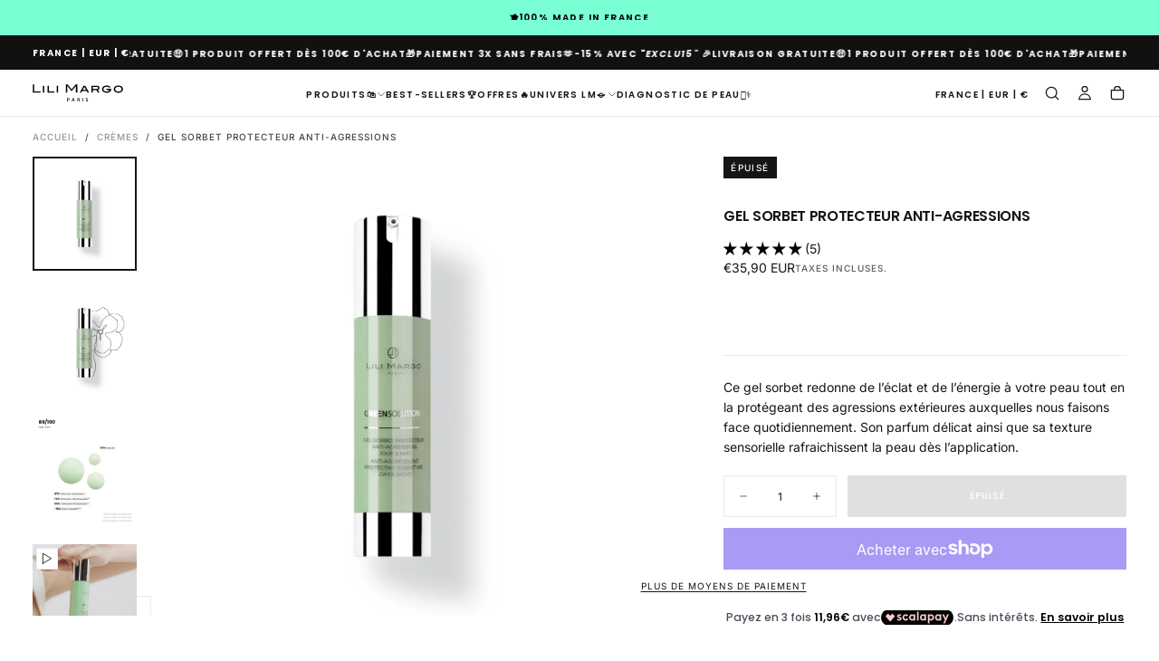

--- FILE ---
content_type: text/html; charset=utf-8
request_url: https://lilimargo.com/products/gel-sorbet-protecteur-anti-agressions
body_size: 84431
content:
<!doctype html>

<html class="no-js" lang="fr">
  <head>
    <meta charset="utf-8">
    <meta http-equiv="X-UA-Compatible" content="IE=edge">
    <meta name="viewport" content="width=device-width,initial-scale=1">
    <meta name="theme-color" content="">
    <link rel="canonical" href="https://lilimargo.com/products/gel-sorbet-protecteur-anti-agressions">
    <link rel="preconnect" href="https://cdn.shopify.com" crossorigin><link rel="icon" type="image/png" href="//lilimargo.com/cdn/shop/files/favicon.png?crop=center&height=32&v=1632240814&width=32"><link rel="preconnect" href="https://fonts.shopifycdn.com" crossorigin>

<title>
  Gel Sorbet Protecteur Anti-Agressions

    &ndash; LILI MARGO</title><meta name="description" content="Ce gel sorbet redonne de l’éclat et de l’énergie à votre peau tout en la protégeant des agressions extérieures auxquelles nous faisons face quotidiennement. Son parfum délicat ainsi que sa texture sensorielle rafraichissent la peau dès l’application."><meta property="og:site_name" content="LILI MARGO">
<meta property="og:url" content="https://lilimargo.com/products/gel-sorbet-protecteur-anti-agressions">
<meta property="og:title" content="Gel Sorbet Protecteur Anti-Agressions">
<meta property="og:type" content="product">
<meta property="og:description" content="Ce gel sorbet redonne de l’éclat et de l’énergie à votre peau tout en la protégeant des agressions extérieures auxquelles nous faisons face quotidiennement. Son parfum délicat ainsi que sa texture sensorielle rafraichissent la peau dès l’application."><meta property="og:image" content="http://lilimargo.com/cdn/shop/files/GreenSolution_GelSorbetProtecteurAnti-Agressions_fe1b48d9-0749-48ce-b2fd-790dbbf17e66.jpg?v=1697823170">
  <meta property="og:image:secure_url" content="https://lilimargo.com/cdn/shop/files/GreenSolution_GelSorbetProtecteurAnti-Agressions_fe1b48d9-0749-48ce-b2fd-790dbbf17e66.jpg?v=1697823170">
  <meta property="og:image:width" content="1364">
  <meta property="og:image:height" content="1504"><meta property="og:price:amount" content="35,90">
  <meta property="og:price:currency" content="EUR"><meta name="twitter:site" content="@https://x.com/lilimargoparis"><meta name="twitter:card" content="summary_large_image">
<meta name="twitter:title" content="Gel Sorbet Protecteur Anti-Agressions">
<meta name="twitter:description" content="Ce gel sorbet redonne de l’éclat et de l’énergie à votre peau tout en la protégeant des agressions extérieures auxquelles nous faisons face quotidiennement. Son parfum délicat ainsi que sa texture sensorielle rafraichissent la peau dès l’application.">

    <script src="//lilimargo.com/cdn/shop/t/64/assets/swiper-bundle.min.js?v=76204931248172345031742894520" defer="defer"></script>
    <script src="//lilimargo.com/cdn/shop/t/64/assets/bodyScrollLock.min.js?v=15890374805268084651742894518" defer="defer"></script>
    <script src="//lilimargo.com/cdn/shop/t/64/assets/pubsub.js?v=47587058936531202851742894519" defer="defer"></script>
    <script src="//lilimargo.com/cdn/shop/t/64/assets/global.js?v=39906263968525198551746541089" defer="defer"></script>
    <noscript>
      <style>
        img[loading='lazy'] { opacity: 1; }
      </style>
    </noscript>
    <script src="//lilimargo.com/cdn/shop/t/64/assets/cookies.js?v=121601133523406246751742894519" defer="defer"></script>

    <script>window.performance && window.performance.mark && window.performance.mark('shopify.content_for_header.start');</script><meta name="google-site-verification" content="6KuwxkE11FZXD_M7cznvhxewVCfyKxI7Y3QdgnRj5oQ">
<meta name="facebook-domain-verification" content="iao6zuvaubwcg2rua8ld76lkn4vpll">
<meta id="shopify-digital-wallet" name="shopify-digital-wallet" content="/53751382181/digital_wallets/dialog">
<meta name="shopify-checkout-api-token" content="195c1ad1c65d4292e4253ee44928ac50">
<meta id="in-context-paypal-metadata" data-shop-id="53751382181" data-venmo-supported="false" data-environment="production" data-locale="fr_FR" data-paypal-v4="true" data-currency="EUR">
<link rel="alternate" hreflang="x-default" href="https://lilimargo.com/products/gel-sorbet-protecteur-anti-agressions">
<link rel="alternate" hreflang="fr" href="https://lilimargo.com/products/gel-sorbet-protecteur-anti-agressions">
<link rel="alternate" hreflang="en" href="https://lilimargo.com/en/products/anti-aggressions-protector-sorbet-gel">
<link rel="alternate" hreflang="ar" href="https://lilimargo.com/ar/products/%D8%AC%D9%84-%D8%B4%D8%B1%D8%A8%D8%A7%D8%AA-%D9%88%D9%82%D8%A7%D8%A6%D9%8A-%D9%85%D8%B6%D8%A7%D8%AF-%D9%84%D9%84%D8%B9%D8%AF%D9%88%D8%A7%D9%86">
<link rel="alternate" hreflang="en-AD" href="https://lilimargo.com/en-en/products/anti-aggressions-protector-sorbet-gel">
<link rel="alternate" hreflang="ar-AD" href="https://lilimargo.com/ar-en/products/%D8%AC%D9%84-%D8%B4%D8%B1%D8%A8%D8%A7%D8%AA-%D9%88%D9%82%D8%A7%D8%A6%D9%8A-%D9%85%D8%B6%D8%A7%D8%AF-%D9%84%D9%84%D8%B9%D8%AF%D9%88%D8%A7%D9%86">
<link rel="alternate" hreflang="fr-AD" href="https://lilimargo.com/fr-en/products/gel-sorbet-protecteur-anti-agressions">
<link rel="alternate" hreflang="en-AF" href="https://lilimargo.com/en-en/products/anti-aggressions-protector-sorbet-gel">
<link rel="alternate" hreflang="ar-AF" href="https://lilimargo.com/ar-en/products/%D8%AC%D9%84-%D8%B4%D8%B1%D8%A8%D8%A7%D8%AA-%D9%88%D9%82%D8%A7%D8%A6%D9%8A-%D9%85%D8%B6%D8%A7%D8%AF-%D9%84%D9%84%D8%B9%D8%AF%D9%88%D8%A7%D9%86">
<link rel="alternate" hreflang="fr-AF" href="https://lilimargo.com/fr-en/products/gel-sorbet-protecteur-anti-agressions">
<link rel="alternate" hreflang="en-AG" href="https://lilimargo.com/en-en/products/anti-aggressions-protector-sorbet-gel">
<link rel="alternate" hreflang="ar-AG" href="https://lilimargo.com/ar-en/products/%D8%AC%D9%84-%D8%B4%D8%B1%D8%A8%D8%A7%D8%AA-%D9%88%D9%82%D8%A7%D8%A6%D9%8A-%D9%85%D8%B6%D8%A7%D8%AF-%D9%84%D9%84%D8%B9%D8%AF%D9%88%D8%A7%D9%86">
<link rel="alternate" hreflang="fr-AG" href="https://lilimargo.com/fr-en/products/gel-sorbet-protecteur-anti-agressions">
<link rel="alternate" hreflang="en-AI" href="https://lilimargo.com/en-en/products/anti-aggressions-protector-sorbet-gel">
<link rel="alternate" hreflang="ar-AI" href="https://lilimargo.com/ar-en/products/%D8%AC%D9%84-%D8%B4%D8%B1%D8%A8%D8%A7%D8%AA-%D9%88%D9%82%D8%A7%D8%A6%D9%8A-%D9%85%D8%B6%D8%A7%D8%AF-%D9%84%D9%84%D8%B9%D8%AF%D9%88%D8%A7%D9%86">
<link rel="alternate" hreflang="fr-AI" href="https://lilimargo.com/fr-en/products/gel-sorbet-protecteur-anti-agressions">
<link rel="alternate" hreflang="en-AL" href="https://lilimargo.com/en-en/products/anti-aggressions-protector-sorbet-gel">
<link rel="alternate" hreflang="ar-AL" href="https://lilimargo.com/ar-en/products/%D8%AC%D9%84-%D8%B4%D8%B1%D8%A8%D8%A7%D8%AA-%D9%88%D9%82%D8%A7%D8%A6%D9%8A-%D9%85%D8%B6%D8%A7%D8%AF-%D9%84%D9%84%D8%B9%D8%AF%D9%88%D8%A7%D9%86">
<link rel="alternate" hreflang="fr-AL" href="https://lilimargo.com/fr-en/products/gel-sorbet-protecteur-anti-agressions">
<link rel="alternate" hreflang="en-AM" href="https://lilimargo.com/en-en/products/anti-aggressions-protector-sorbet-gel">
<link rel="alternate" hreflang="ar-AM" href="https://lilimargo.com/ar-en/products/%D8%AC%D9%84-%D8%B4%D8%B1%D8%A8%D8%A7%D8%AA-%D9%88%D9%82%D8%A7%D8%A6%D9%8A-%D9%85%D8%B6%D8%A7%D8%AF-%D9%84%D9%84%D8%B9%D8%AF%D9%88%D8%A7%D9%86">
<link rel="alternate" hreflang="fr-AM" href="https://lilimargo.com/fr-en/products/gel-sorbet-protecteur-anti-agressions">
<link rel="alternate" hreflang="en-AN" href="https://lilimargo.com/en-en/products/anti-aggressions-protector-sorbet-gel">
<link rel="alternate" hreflang="ar-AN" href="https://lilimargo.com/ar-en/products/%D8%AC%D9%84-%D8%B4%D8%B1%D8%A8%D8%A7%D8%AA-%D9%88%D9%82%D8%A7%D8%A6%D9%8A-%D9%85%D8%B6%D8%A7%D8%AF-%D9%84%D9%84%D8%B9%D8%AF%D9%88%D8%A7%D9%86">
<link rel="alternate" hreflang="fr-AN" href="https://lilimargo.com/fr-en/products/gel-sorbet-protecteur-anti-agressions">
<link rel="alternate" hreflang="en-AO" href="https://lilimargo.com/en-en/products/anti-aggressions-protector-sorbet-gel">
<link rel="alternate" hreflang="ar-AO" href="https://lilimargo.com/ar-en/products/%D8%AC%D9%84-%D8%B4%D8%B1%D8%A8%D8%A7%D8%AA-%D9%88%D9%82%D8%A7%D8%A6%D9%8A-%D9%85%D8%B6%D8%A7%D8%AF-%D9%84%D9%84%D8%B9%D8%AF%D9%88%D8%A7%D9%86">
<link rel="alternate" hreflang="fr-AO" href="https://lilimargo.com/fr-en/products/gel-sorbet-protecteur-anti-agressions">
<link rel="alternate" hreflang="en-AR" href="https://lilimargo.com/en-en/products/anti-aggressions-protector-sorbet-gel">
<link rel="alternate" hreflang="ar-AR" href="https://lilimargo.com/ar-en/products/%D8%AC%D9%84-%D8%B4%D8%B1%D8%A8%D8%A7%D8%AA-%D9%88%D9%82%D8%A7%D8%A6%D9%8A-%D9%85%D8%B6%D8%A7%D8%AF-%D9%84%D9%84%D8%B9%D8%AF%D9%88%D8%A7%D9%86">
<link rel="alternate" hreflang="fr-AR" href="https://lilimargo.com/fr-en/products/gel-sorbet-protecteur-anti-agressions">
<link rel="alternate" hreflang="en-AT" href="https://lilimargo.com/en-en/products/anti-aggressions-protector-sorbet-gel">
<link rel="alternate" hreflang="ar-AT" href="https://lilimargo.com/ar-en/products/%D8%AC%D9%84-%D8%B4%D8%B1%D8%A8%D8%A7%D8%AA-%D9%88%D9%82%D8%A7%D8%A6%D9%8A-%D9%85%D8%B6%D8%A7%D8%AF-%D9%84%D9%84%D8%B9%D8%AF%D9%88%D8%A7%D9%86">
<link rel="alternate" hreflang="fr-AT" href="https://lilimargo.com/fr-en/products/gel-sorbet-protecteur-anti-agressions">
<link rel="alternate" hreflang="en-AU" href="https://lilimargo.com/en-en/products/anti-aggressions-protector-sorbet-gel">
<link rel="alternate" hreflang="ar-AU" href="https://lilimargo.com/ar-en/products/%D8%AC%D9%84-%D8%B4%D8%B1%D8%A8%D8%A7%D8%AA-%D9%88%D9%82%D8%A7%D8%A6%D9%8A-%D9%85%D8%B6%D8%A7%D8%AF-%D9%84%D9%84%D8%B9%D8%AF%D9%88%D8%A7%D9%86">
<link rel="alternate" hreflang="fr-AU" href="https://lilimargo.com/fr-en/products/gel-sorbet-protecteur-anti-agressions">
<link rel="alternate" hreflang="en-AW" href="https://lilimargo.com/en-en/products/anti-aggressions-protector-sorbet-gel">
<link rel="alternate" hreflang="ar-AW" href="https://lilimargo.com/ar-en/products/%D8%AC%D9%84-%D8%B4%D8%B1%D8%A8%D8%A7%D8%AA-%D9%88%D9%82%D8%A7%D8%A6%D9%8A-%D9%85%D8%B6%D8%A7%D8%AF-%D9%84%D9%84%D8%B9%D8%AF%D9%88%D8%A7%D9%86">
<link rel="alternate" hreflang="fr-AW" href="https://lilimargo.com/fr-en/products/gel-sorbet-protecteur-anti-agressions">
<link rel="alternate" hreflang="en-AX" href="https://lilimargo.com/en-en/products/anti-aggressions-protector-sorbet-gel">
<link rel="alternate" hreflang="ar-AX" href="https://lilimargo.com/ar-en/products/%D8%AC%D9%84-%D8%B4%D8%B1%D8%A8%D8%A7%D8%AA-%D9%88%D9%82%D8%A7%D8%A6%D9%8A-%D9%85%D8%B6%D8%A7%D8%AF-%D9%84%D9%84%D8%B9%D8%AF%D9%88%D8%A7%D9%86">
<link rel="alternate" hreflang="fr-AX" href="https://lilimargo.com/fr-en/products/gel-sorbet-protecteur-anti-agressions">
<link rel="alternate" hreflang="en-AZ" href="https://lilimargo.com/en-en/products/anti-aggressions-protector-sorbet-gel">
<link rel="alternate" hreflang="ar-AZ" href="https://lilimargo.com/ar-en/products/%D8%AC%D9%84-%D8%B4%D8%B1%D8%A8%D8%A7%D8%AA-%D9%88%D9%82%D8%A7%D8%A6%D9%8A-%D9%85%D8%B6%D8%A7%D8%AF-%D9%84%D9%84%D8%B9%D8%AF%D9%88%D8%A7%D9%86">
<link rel="alternate" hreflang="fr-AZ" href="https://lilimargo.com/fr-en/products/gel-sorbet-protecteur-anti-agressions">
<link rel="alternate" hreflang="en-BA" href="https://lilimargo.com/en-en/products/anti-aggressions-protector-sorbet-gel">
<link rel="alternate" hreflang="ar-BA" href="https://lilimargo.com/ar-en/products/%D8%AC%D9%84-%D8%B4%D8%B1%D8%A8%D8%A7%D8%AA-%D9%88%D9%82%D8%A7%D8%A6%D9%8A-%D9%85%D8%B6%D8%A7%D8%AF-%D9%84%D9%84%D8%B9%D8%AF%D9%88%D8%A7%D9%86">
<link rel="alternate" hreflang="fr-BA" href="https://lilimargo.com/fr-en/products/gel-sorbet-protecteur-anti-agressions">
<link rel="alternate" hreflang="en-BB" href="https://lilimargo.com/en-en/products/anti-aggressions-protector-sorbet-gel">
<link rel="alternate" hreflang="ar-BB" href="https://lilimargo.com/ar-en/products/%D8%AC%D9%84-%D8%B4%D8%B1%D8%A8%D8%A7%D8%AA-%D9%88%D9%82%D8%A7%D8%A6%D9%8A-%D9%85%D8%B6%D8%A7%D8%AF-%D9%84%D9%84%D8%B9%D8%AF%D9%88%D8%A7%D9%86">
<link rel="alternate" hreflang="fr-BB" href="https://lilimargo.com/fr-en/products/gel-sorbet-protecteur-anti-agressions">
<link rel="alternate" hreflang="en-BD" href="https://lilimargo.com/en-en/products/anti-aggressions-protector-sorbet-gel">
<link rel="alternate" hreflang="ar-BD" href="https://lilimargo.com/ar-en/products/%D8%AC%D9%84-%D8%B4%D8%B1%D8%A8%D8%A7%D8%AA-%D9%88%D9%82%D8%A7%D8%A6%D9%8A-%D9%85%D8%B6%D8%A7%D8%AF-%D9%84%D9%84%D8%B9%D8%AF%D9%88%D8%A7%D9%86">
<link rel="alternate" hreflang="fr-BD" href="https://lilimargo.com/fr-en/products/gel-sorbet-protecteur-anti-agressions">
<link rel="alternate" hreflang="en-BE" href="https://lilimargo.com/en-en/products/anti-aggressions-protector-sorbet-gel">
<link rel="alternate" hreflang="ar-BE" href="https://lilimargo.com/ar-en/products/%D8%AC%D9%84-%D8%B4%D8%B1%D8%A8%D8%A7%D8%AA-%D9%88%D9%82%D8%A7%D8%A6%D9%8A-%D9%85%D8%B6%D8%A7%D8%AF-%D9%84%D9%84%D8%B9%D8%AF%D9%88%D8%A7%D9%86">
<link rel="alternate" hreflang="fr-BE" href="https://lilimargo.com/fr-en/products/gel-sorbet-protecteur-anti-agressions">
<link rel="alternate" hreflang="en-BF" href="https://lilimargo.com/en-en/products/anti-aggressions-protector-sorbet-gel">
<link rel="alternate" hreflang="ar-BF" href="https://lilimargo.com/ar-en/products/%D8%AC%D9%84-%D8%B4%D8%B1%D8%A8%D8%A7%D8%AA-%D9%88%D9%82%D8%A7%D8%A6%D9%8A-%D9%85%D8%B6%D8%A7%D8%AF-%D9%84%D9%84%D8%B9%D8%AF%D9%88%D8%A7%D9%86">
<link rel="alternate" hreflang="fr-BF" href="https://lilimargo.com/fr-en/products/gel-sorbet-protecteur-anti-agressions">
<link rel="alternate" hreflang="en-BG" href="https://lilimargo.com/en-en/products/anti-aggressions-protector-sorbet-gel">
<link rel="alternate" hreflang="ar-BG" href="https://lilimargo.com/ar-en/products/%D8%AC%D9%84-%D8%B4%D8%B1%D8%A8%D8%A7%D8%AA-%D9%88%D9%82%D8%A7%D8%A6%D9%8A-%D9%85%D8%B6%D8%A7%D8%AF-%D9%84%D9%84%D8%B9%D8%AF%D9%88%D8%A7%D9%86">
<link rel="alternate" hreflang="fr-BG" href="https://lilimargo.com/fr-en/products/gel-sorbet-protecteur-anti-agressions">
<link rel="alternate" hreflang="en-BI" href="https://lilimargo.com/en-en/products/anti-aggressions-protector-sorbet-gel">
<link rel="alternate" hreflang="ar-BI" href="https://lilimargo.com/ar-en/products/%D8%AC%D9%84-%D8%B4%D8%B1%D8%A8%D8%A7%D8%AA-%D9%88%D9%82%D8%A7%D8%A6%D9%8A-%D9%85%D8%B6%D8%A7%D8%AF-%D9%84%D9%84%D8%B9%D8%AF%D9%88%D8%A7%D9%86">
<link rel="alternate" hreflang="fr-BI" href="https://lilimargo.com/fr-en/products/gel-sorbet-protecteur-anti-agressions">
<link rel="alternate" hreflang="en-BJ" href="https://lilimargo.com/en-en/products/anti-aggressions-protector-sorbet-gel">
<link rel="alternate" hreflang="ar-BJ" href="https://lilimargo.com/ar-en/products/%D8%AC%D9%84-%D8%B4%D8%B1%D8%A8%D8%A7%D8%AA-%D9%88%D9%82%D8%A7%D8%A6%D9%8A-%D9%85%D8%B6%D8%A7%D8%AF-%D9%84%D9%84%D8%B9%D8%AF%D9%88%D8%A7%D9%86">
<link rel="alternate" hreflang="fr-BJ" href="https://lilimargo.com/fr-en/products/gel-sorbet-protecteur-anti-agressions">
<link rel="alternate" hreflang="en-BL" href="https://lilimargo.com/en-en/products/anti-aggressions-protector-sorbet-gel">
<link rel="alternate" hreflang="ar-BL" href="https://lilimargo.com/ar-en/products/%D8%AC%D9%84-%D8%B4%D8%B1%D8%A8%D8%A7%D8%AA-%D9%88%D9%82%D8%A7%D8%A6%D9%8A-%D9%85%D8%B6%D8%A7%D8%AF-%D9%84%D9%84%D8%B9%D8%AF%D9%88%D8%A7%D9%86">
<link rel="alternate" hreflang="fr-BL" href="https://lilimargo.com/fr-en/products/gel-sorbet-protecteur-anti-agressions">
<link rel="alternate" hreflang="en-BM" href="https://lilimargo.com/en-en/products/anti-aggressions-protector-sorbet-gel">
<link rel="alternate" hreflang="ar-BM" href="https://lilimargo.com/ar-en/products/%D8%AC%D9%84-%D8%B4%D8%B1%D8%A8%D8%A7%D8%AA-%D9%88%D9%82%D8%A7%D8%A6%D9%8A-%D9%85%D8%B6%D8%A7%D8%AF-%D9%84%D9%84%D8%B9%D8%AF%D9%88%D8%A7%D9%86">
<link rel="alternate" hreflang="fr-BM" href="https://lilimargo.com/fr-en/products/gel-sorbet-protecteur-anti-agressions">
<link rel="alternate" hreflang="en-BN" href="https://lilimargo.com/en-en/products/anti-aggressions-protector-sorbet-gel">
<link rel="alternate" hreflang="ar-BN" href="https://lilimargo.com/ar-en/products/%D8%AC%D9%84-%D8%B4%D8%B1%D8%A8%D8%A7%D8%AA-%D9%88%D9%82%D8%A7%D8%A6%D9%8A-%D9%85%D8%B6%D8%A7%D8%AF-%D9%84%D9%84%D8%B9%D8%AF%D9%88%D8%A7%D9%86">
<link rel="alternate" hreflang="fr-BN" href="https://lilimargo.com/fr-en/products/gel-sorbet-protecteur-anti-agressions">
<link rel="alternate" hreflang="en-BO" href="https://lilimargo.com/en-en/products/anti-aggressions-protector-sorbet-gel">
<link rel="alternate" hreflang="ar-BO" href="https://lilimargo.com/ar-en/products/%D8%AC%D9%84-%D8%B4%D8%B1%D8%A8%D8%A7%D8%AA-%D9%88%D9%82%D8%A7%D8%A6%D9%8A-%D9%85%D8%B6%D8%A7%D8%AF-%D9%84%D9%84%D8%B9%D8%AF%D9%88%D8%A7%D9%86">
<link rel="alternate" hreflang="fr-BO" href="https://lilimargo.com/fr-en/products/gel-sorbet-protecteur-anti-agressions">
<link rel="alternate" hreflang="en-BQ" href="https://lilimargo.com/en-en/products/anti-aggressions-protector-sorbet-gel">
<link rel="alternate" hreflang="ar-BQ" href="https://lilimargo.com/ar-en/products/%D8%AC%D9%84-%D8%B4%D8%B1%D8%A8%D8%A7%D8%AA-%D9%88%D9%82%D8%A7%D8%A6%D9%8A-%D9%85%D8%B6%D8%A7%D8%AF-%D9%84%D9%84%D8%B9%D8%AF%D9%88%D8%A7%D9%86">
<link rel="alternate" hreflang="fr-BQ" href="https://lilimargo.com/fr-en/products/gel-sorbet-protecteur-anti-agressions">
<link rel="alternate" hreflang="en-BR" href="https://lilimargo.com/en-en/products/anti-aggressions-protector-sorbet-gel">
<link rel="alternate" hreflang="ar-BR" href="https://lilimargo.com/ar-en/products/%D8%AC%D9%84-%D8%B4%D8%B1%D8%A8%D8%A7%D8%AA-%D9%88%D9%82%D8%A7%D8%A6%D9%8A-%D9%85%D8%B6%D8%A7%D8%AF-%D9%84%D9%84%D8%B9%D8%AF%D9%88%D8%A7%D9%86">
<link rel="alternate" hreflang="fr-BR" href="https://lilimargo.com/fr-en/products/gel-sorbet-protecteur-anti-agressions">
<link rel="alternate" hreflang="en-BS" href="https://lilimargo.com/en-en/products/anti-aggressions-protector-sorbet-gel">
<link rel="alternate" hreflang="ar-BS" href="https://lilimargo.com/ar-en/products/%D8%AC%D9%84-%D8%B4%D8%B1%D8%A8%D8%A7%D8%AA-%D9%88%D9%82%D8%A7%D8%A6%D9%8A-%D9%85%D8%B6%D8%A7%D8%AF-%D9%84%D9%84%D8%B9%D8%AF%D9%88%D8%A7%D9%86">
<link rel="alternate" hreflang="fr-BS" href="https://lilimargo.com/fr-en/products/gel-sorbet-protecteur-anti-agressions">
<link rel="alternate" hreflang="en-BT" href="https://lilimargo.com/en-en/products/anti-aggressions-protector-sorbet-gel">
<link rel="alternate" hreflang="ar-BT" href="https://lilimargo.com/ar-en/products/%D8%AC%D9%84-%D8%B4%D8%B1%D8%A8%D8%A7%D8%AA-%D9%88%D9%82%D8%A7%D8%A6%D9%8A-%D9%85%D8%B6%D8%A7%D8%AF-%D9%84%D9%84%D8%B9%D8%AF%D9%88%D8%A7%D9%86">
<link rel="alternate" hreflang="fr-BT" href="https://lilimargo.com/fr-en/products/gel-sorbet-protecteur-anti-agressions">
<link rel="alternate" hreflang="en-BV" href="https://lilimargo.com/en-en/products/anti-aggressions-protector-sorbet-gel">
<link rel="alternate" hreflang="ar-BV" href="https://lilimargo.com/ar-en/products/%D8%AC%D9%84-%D8%B4%D8%B1%D8%A8%D8%A7%D8%AA-%D9%88%D9%82%D8%A7%D8%A6%D9%8A-%D9%85%D8%B6%D8%A7%D8%AF-%D9%84%D9%84%D8%B9%D8%AF%D9%88%D8%A7%D9%86">
<link rel="alternate" hreflang="fr-BV" href="https://lilimargo.com/fr-en/products/gel-sorbet-protecteur-anti-agressions">
<link rel="alternate" hreflang="en-BW" href="https://lilimargo.com/en-en/products/anti-aggressions-protector-sorbet-gel">
<link rel="alternate" hreflang="ar-BW" href="https://lilimargo.com/ar-en/products/%D8%AC%D9%84-%D8%B4%D8%B1%D8%A8%D8%A7%D8%AA-%D9%88%D9%82%D8%A7%D8%A6%D9%8A-%D9%85%D8%B6%D8%A7%D8%AF-%D9%84%D9%84%D8%B9%D8%AF%D9%88%D8%A7%D9%86">
<link rel="alternate" hreflang="fr-BW" href="https://lilimargo.com/fr-en/products/gel-sorbet-protecteur-anti-agressions">
<link rel="alternate" hreflang="en-BY" href="https://lilimargo.com/en-en/products/anti-aggressions-protector-sorbet-gel">
<link rel="alternate" hreflang="ar-BY" href="https://lilimargo.com/ar-en/products/%D8%AC%D9%84-%D8%B4%D8%B1%D8%A8%D8%A7%D8%AA-%D9%88%D9%82%D8%A7%D8%A6%D9%8A-%D9%85%D8%B6%D8%A7%D8%AF-%D9%84%D9%84%D8%B9%D8%AF%D9%88%D8%A7%D9%86">
<link rel="alternate" hreflang="fr-BY" href="https://lilimargo.com/fr-en/products/gel-sorbet-protecteur-anti-agressions">
<link rel="alternate" hreflang="en-BZ" href="https://lilimargo.com/en-en/products/anti-aggressions-protector-sorbet-gel">
<link rel="alternate" hreflang="ar-BZ" href="https://lilimargo.com/ar-en/products/%D8%AC%D9%84-%D8%B4%D8%B1%D8%A8%D8%A7%D8%AA-%D9%88%D9%82%D8%A7%D8%A6%D9%8A-%D9%85%D8%B6%D8%A7%D8%AF-%D9%84%D9%84%D8%B9%D8%AF%D9%88%D8%A7%D9%86">
<link rel="alternate" hreflang="fr-BZ" href="https://lilimargo.com/fr-en/products/gel-sorbet-protecteur-anti-agressions">
<link rel="alternate" hreflang="en-CA" href="https://lilimargo.com/en-en/products/anti-aggressions-protector-sorbet-gel">
<link rel="alternate" hreflang="ar-CA" href="https://lilimargo.com/ar-en/products/%D8%AC%D9%84-%D8%B4%D8%B1%D8%A8%D8%A7%D8%AA-%D9%88%D9%82%D8%A7%D8%A6%D9%8A-%D9%85%D8%B6%D8%A7%D8%AF-%D9%84%D9%84%D8%B9%D8%AF%D9%88%D8%A7%D9%86">
<link rel="alternate" hreflang="fr-CA" href="https://lilimargo.com/fr-en/products/gel-sorbet-protecteur-anti-agressions">
<link rel="alternate" hreflang="en-CC" href="https://lilimargo.com/en-en/products/anti-aggressions-protector-sorbet-gel">
<link rel="alternate" hreflang="ar-CC" href="https://lilimargo.com/ar-en/products/%D8%AC%D9%84-%D8%B4%D8%B1%D8%A8%D8%A7%D8%AA-%D9%88%D9%82%D8%A7%D8%A6%D9%8A-%D9%85%D8%B6%D8%A7%D8%AF-%D9%84%D9%84%D8%B9%D8%AF%D9%88%D8%A7%D9%86">
<link rel="alternate" hreflang="fr-CC" href="https://lilimargo.com/fr-en/products/gel-sorbet-protecteur-anti-agressions">
<link rel="alternate" hreflang="en-CD" href="https://lilimargo.com/en-en/products/anti-aggressions-protector-sorbet-gel">
<link rel="alternate" hreflang="ar-CD" href="https://lilimargo.com/ar-en/products/%D8%AC%D9%84-%D8%B4%D8%B1%D8%A8%D8%A7%D8%AA-%D9%88%D9%82%D8%A7%D8%A6%D9%8A-%D9%85%D8%B6%D8%A7%D8%AF-%D9%84%D9%84%D8%B9%D8%AF%D9%88%D8%A7%D9%86">
<link rel="alternate" hreflang="fr-CD" href="https://lilimargo.com/fr-en/products/gel-sorbet-protecteur-anti-agressions">
<link rel="alternate" hreflang="en-CF" href="https://lilimargo.com/en-en/products/anti-aggressions-protector-sorbet-gel">
<link rel="alternate" hreflang="ar-CF" href="https://lilimargo.com/ar-en/products/%D8%AC%D9%84-%D8%B4%D8%B1%D8%A8%D8%A7%D8%AA-%D9%88%D9%82%D8%A7%D8%A6%D9%8A-%D9%85%D8%B6%D8%A7%D8%AF-%D9%84%D9%84%D8%B9%D8%AF%D9%88%D8%A7%D9%86">
<link rel="alternate" hreflang="fr-CF" href="https://lilimargo.com/fr-en/products/gel-sorbet-protecteur-anti-agressions">
<link rel="alternate" hreflang="en-CG" href="https://lilimargo.com/en-en/products/anti-aggressions-protector-sorbet-gel">
<link rel="alternate" hreflang="ar-CG" href="https://lilimargo.com/ar-en/products/%D8%AC%D9%84-%D8%B4%D8%B1%D8%A8%D8%A7%D8%AA-%D9%88%D9%82%D8%A7%D8%A6%D9%8A-%D9%85%D8%B6%D8%A7%D8%AF-%D9%84%D9%84%D8%B9%D8%AF%D9%88%D8%A7%D9%86">
<link rel="alternate" hreflang="fr-CG" href="https://lilimargo.com/fr-en/products/gel-sorbet-protecteur-anti-agressions">
<link rel="alternate" hreflang="en-CH" href="https://lilimargo.com/en-en/products/anti-aggressions-protector-sorbet-gel">
<link rel="alternate" hreflang="ar-CH" href="https://lilimargo.com/ar-en/products/%D8%AC%D9%84-%D8%B4%D8%B1%D8%A8%D8%A7%D8%AA-%D9%88%D9%82%D8%A7%D8%A6%D9%8A-%D9%85%D8%B6%D8%A7%D8%AF-%D9%84%D9%84%D8%B9%D8%AF%D9%88%D8%A7%D9%86">
<link rel="alternate" hreflang="fr-CH" href="https://lilimargo.com/fr-en/products/gel-sorbet-protecteur-anti-agressions">
<link rel="alternate" hreflang="en-CI" href="https://lilimargo.com/en-en/products/anti-aggressions-protector-sorbet-gel">
<link rel="alternate" hreflang="ar-CI" href="https://lilimargo.com/ar-en/products/%D8%AC%D9%84-%D8%B4%D8%B1%D8%A8%D8%A7%D8%AA-%D9%88%D9%82%D8%A7%D8%A6%D9%8A-%D9%85%D8%B6%D8%A7%D8%AF-%D9%84%D9%84%D8%B9%D8%AF%D9%88%D8%A7%D9%86">
<link rel="alternate" hreflang="fr-CI" href="https://lilimargo.com/fr-en/products/gel-sorbet-protecteur-anti-agressions">
<link rel="alternate" hreflang="en-CK" href="https://lilimargo.com/en-en/products/anti-aggressions-protector-sorbet-gel">
<link rel="alternate" hreflang="ar-CK" href="https://lilimargo.com/ar-en/products/%D8%AC%D9%84-%D8%B4%D8%B1%D8%A8%D8%A7%D8%AA-%D9%88%D9%82%D8%A7%D8%A6%D9%8A-%D9%85%D8%B6%D8%A7%D8%AF-%D9%84%D9%84%D8%B9%D8%AF%D9%88%D8%A7%D9%86">
<link rel="alternate" hreflang="fr-CK" href="https://lilimargo.com/fr-en/products/gel-sorbet-protecteur-anti-agressions">
<link rel="alternate" hreflang="en-CL" href="https://lilimargo.com/en-en/products/anti-aggressions-protector-sorbet-gel">
<link rel="alternate" hreflang="ar-CL" href="https://lilimargo.com/ar-en/products/%D8%AC%D9%84-%D8%B4%D8%B1%D8%A8%D8%A7%D8%AA-%D9%88%D9%82%D8%A7%D8%A6%D9%8A-%D9%85%D8%B6%D8%A7%D8%AF-%D9%84%D9%84%D8%B9%D8%AF%D9%88%D8%A7%D9%86">
<link rel="alternate" hreflang="fr-CL" href="https://lilimargo.com/fr-en/products/gel-sorbet-protecteur-anti-agressions">
<link rel="alternate" hreflang="en-CM" href="https://lilimargo.com/en-en/products/anti-aggressions-protector-sorbet-gel">
<link rel="alternate" hreflang="ar-CM" href="https://lilimargo.com/ar-en/products/%D8%AC%D9%84-%D8%B4%D8%B1%D8%A8%D8%A7%D8%AA-%D9%88%D9%82%D8%A7%D8%A6%D9%8A-%D9%85%D8%B6%D8%A7%D8%AF-%D9%84%D9%84%D8%B9%D8%AF%D9%88%D8%A7%D9%86">
<link rel="alternate" hreflang="fr-CM" href="https://lilimargo.com/fr-en/products/gel-sorbet-protecteur-anti-agressions">
<link rel="alternate" hreflang="en-CO" href="https://lilimargo.com/en-en/products/anti-aggressions-protector-sorbet-gel">
<link rel="alternate" hreflang="ar-CO" href="https://lilimargo.com/ar-en/products/%D8%AC%D9%84-%D8%B4%D8%B1%D8%A8%D8%A7%D8%AA-%D9%88%D9%82%D8%A7%D8%A6%D9%8A-%D9%85%D8%B6%D8%A7%D8%AF-%D9%84%D9%84%D8%B9%D8%AF%D9%88%D8%A7%D9%86">
<link rel="alternate" hreflang="fr-CO" href="https://lilimargo.com/fr-en/products/gel-sorbet-protecteur-anti-agressions">
<link rel="alternate" hreflang="en-CR" href="https://lilimargo.com/en-en/products/anti-aggressions-protector-sorbet-gel">
<link rel="alternate" hreflang="ar-CR" href="https://lilimargo.com/ar-en/products/%D8%AC%D9%84-%D8%B4%D8%B1%D8%A8%D8%A7%D8%AA-%D9%88%D9%82%D8%A7%D8%A6%D9%8A-%D9%85%D8%B6%D8%A7%D8%AF-%D9%84%D9%84%D8%B9%D8%AF%D9%88%D8%A7%D9%86">
<link rel="alternate" hreflang="fr-CR" href="https://lilimargo.com/fr-en/products/gel-sorbet-protecteur-anti-agressions">
<link rel="alternate" hreflang="en-CV" href="https://lilimargo.com/en-en/products/anti-aggressions-protector-sorbet-gel">
<link rel="alternate" hreflang="ar-CV" href="https://lilimargo.com/ar-en/products/%D8%AC%D9%84-%D8%B4%D8%B1%D8%A8%D8%A7%D8%AA-%D9%88%D9%82%D8%A7%D8%A6%D9%8A-%D9%85%D8%B6%D8%A7%D8%AF-%D9%84%D9%84%D8%B9%D8%AF%D9%88%D8%A7%D9%86">
<link rel="alternate" hreflang="fr-CV" href="https://lilimargo.com/fr-en/products/gel-sorbet-protecteur-anti-agressions">
<link rel="alternate" hreflang="en-CW" href="https://lilimargo.com/en-en/products/anti-aggressions-protector-sorbet-gel">
<link rel="alternate" hreflang="ar-CW" href="https://lilimargo.com/ar-en/products/%D8%AC%D9%84-%D8%B4%D8%B1%D8%A8%D8%A7%D8%AA-%D9%88%D9%82%D8%A7%D8%A6%D9%8A-%D9%85%D8%B6%D8%A7%D8%AF-%D9%84%D9%84%D8%B9%D8%AF%D9%88%D8%A7%D9%86">
<link rel="alternate" hreflang="fr-CW" href="https://lilimargo.com/fr-en/products/gel-sorbet-protecteur-anti-agressions">
<link rel="alternate" hreflang="en-CX" href="https://lilimargo.com/en-en/products/anti-aggressions-protector-sorbet-gel">
<link rel="alternate" hreflang="ar-CX" href="https://lilimargo.com/ar-en/products/%D8%AC%D9%84-%D8%B4%D8%B1%D8%A8%D8%A7%D8%AA-%D9%88%D9%82%D8%A7%D8%A6%D9%8A-%D9%85%D8%B6%D8%A7%D8%AF-%D9%84%D9%84%D8%B9%D8%AF%D9%88%D8%A7%D9%86">
<link rel="alternate" hreflang="fr-CX" href="https://lilimargo.com/fr-en/products/gel-sorbet-protecteur-anti-agressions">
<link rel="alternate" hreflang="en-CY" href="https://lilimargo.com/en-en/products/anti-aggressions-protector-sorbet-gel">
<link rel="alternate" hreflang="ar-CY" href="https://lilimargo.com/ar-en/products/%D8%AC%D9%84-%D8%B4%D8%B1%D8%A8%D8%A7%D8%AA-%D9%88%D9%82%D8%A7%D8%A6%D9%8A-%D9%85%D8%B6%D8%A7%D8%AF-%D9%84%D9%84%D8%B9%D8%AF%D9%88%D8%A7%D9%86">
<link rel="alternate" hreflang="fr-CY" href="https://lilimargo.com/fr-en/products/gel-sorbet-protecteur-anti-agressions">
<link rel="alternate" hreflang="en-CZ" href="https://lilimargo.com/en-en/products/anti-aggressions-protector-sorbet-gel">
<link rel="alternate" hreflang="ar-CZ" href="https://lilimargo.com/ar-en/products/%D8%AC%D9%84-%D8%B4%D8%B1%D8%A8%D8%A7%D8%AA-%D9%88%D9%82%D8%A7%D8%A6%D9%8A-%D9%85%D8%B6%D8%A7%D8%AF-%D9%84%D9%84%D8%B9%D8%AF%D9%88%D8%A7%D9%86">
<link rel="alternate" hreflang="fr-CZ" href="https://lilimargo.com/fr-en/products/gel-sorbet-protecteur-anti-agressions">
<link rel="alternate" hreflang="en-DE" href="https://lilimargo.com/en-en/products/anti-aggressions-protector-sorbet-gel">
<link rel="alternate" hreflang="ar-DE" href="https://lilimargo.com/ar-en/products/%D8%AC%D9%84-%D8%B4%D8%B1%D8%A8%D8%A7%D8%AA-%D9%88%D9%82%D8%A7%D8%A6%D9%8A-%D9%85%D8%B6%D8%A7%D8%AF-%D9%84%D9%84%D8%B9%D8%AF%D9%88%D8%A7%D9%86">
<link rel="alternate" hreflang="fr-DE" href="https://lilimargo.com/fr-en/products/gel-sorbet-protecteur-anti-agressions">
<link rel="alternate" hreflang="en-DJ" href="https://lilimargo.com/en-en/products/anti-aggressions-protector-sorbet-gel">
<link rel="alternate" hreflang="ar-DJ" href="https://lilimargo.com/ar-en/products/%D8%AC%D9%84-%D8%B4%D8%B1%D8%A8%D8%A7%D8%AA-%D9%88%D9%82%D8%A7%D8%A6%D9%8A-%D9%85%D8%B6%D8%A7%D8%AF-%D9%84%D9%84%D8%B9%D8%AF%D9%88%D8%A7%D9%86">
<link rel="alternate" hreflang="fr-DJ" href="https://lilimargo.com/fr-en/products/gel-sorbet-protecteur-anti-agressions">
<link rel="alternate" hreflang="en-DK" href="https://lilimargo.com/en-en/products/anti-aggressions-protector-sorbet-gel">
<link rel="alternate" hreflang="ar-DK" href="https://lilimargo.com/ar-en/products/%D8%AC%D9%84-%D8%B4%D8%B1%D8%A8%D8%A7%D8%AA-%D9%88%D9%82%D8%A7%D8%A6%D9%8A-%D9%85%D8%B6%D8%A7%D8%AF-%D9%84%D9%84%D8%B9%D8%AF%D9%88%D8%A7%D9%86">
<link rel="alternate" hreflang="fr-DK" href="https://lilimargo.com/fr-en/products/gel-sorbet-protecteur-anti-agressions">
<link rel="alternate" hreflang="en-DM" href="https://lilimargo.com/en-en/products/anti-aggressions-protector-sorbet-gel">
<link rel="alternate" hreflang="ar-DM" href="https://lilimargo.com/ar-en/products/%D8%AC%D9%84-%D8%B4%D8%B1%D8%A8%D8%A7%D8%AA-%D9%88%D9%82%D8%A7%D8%A6%D9%8A-%D9%85%D8%B6%D8%A7%D8%AF-%D9%84%D9%84%D8%B9%D8%AF%D9%88%D8%A7%D9%86">
<link rel="alternate" hreflang="fr-DM" href="https://lilimargo.com/fr-en/products/gel-sorbet-protecteur-anti-agressions">
<link rel="alternate" hreflang="en-DO" href="https://lilimargo.com/en-en/products/anti-aggressions-protector-sorbet-gel">
<link rel="alternate" hreflang="ar-DO" href="https://lilimargo.com/ar-en/products/%D8%AC%D9%84-%D8%B4%D8%B1%D8%A8%D8%A7%D8%AA-%D9%88%D9%82%D8%A7%D8%A6%D9%8A-%D9%85%D8%B6%D8%A7%D8%AF-%D9%84%D9%84%D8%B9%D8%AF%D9%88%D8%A7%D9%86">
<link rel="alternate" hreflang="fr-DO" href="https://lilimargo.com/fr-en/products/gel-sorbet-protecteur-anti-agressions">
<link rel="alternate" hreflang="en-DZ" href="https://lilimargo.com/en-en/products/anti-aggressions-protector-sorbet-gel">
<link rel="alternate" hreflang="ar-DZ" href="https://lilimargo.com/ar-en/products/%D8%AC%D9%84-%D8%B4%D8%B1%D8%A8%D8%A7%D8%AA-%D9%88%D9%82%D8%A7%D8%A6%D9%8A-%D9%85%D8%B6%D8%A7%D8%AF-%D9%84%D9%84%D8%B9%D8%AF%D9%88%D8%A7%D9%86">
<link rel="alternate" hreflang="fr-DZ" href="https://lilimargo.com/fr-en/products/gel-sorbet-protecteur-anti-agressions">
<link rel="alternate" hreflang="en-EC" href="https://lilimargo.com/en-en/products/anti-aggressions-protector-sorbet-gel">
<link rel="alternate" hreflang="ar-EC" href="https://lilimargo.com/ar-en/products/%D8%AC%D9%84-%D8%B4%D8%B1%D8%A8%D8%A7%D8%AA-%D9%88%D9%82%D8%A7%D8%A6%D9%8A-%D9%85%D8%B6%D8%A7%D8%AF-%D9%84%D9%84%D8%B9%D8%AF%D9%88%D8%A7%D9%86">
<link rel="alternate" hreflang="fr-EC" href="https://lilimargo.com/fr-en/products/gel-sorbet-protecteur-anti-agressions">
<link rel="alternate" hreflang="en-EE" href="https://lilimargo.com/en-en/products/anti-aggressions-protector-sorbet-gel">
<link rel="alternate" hreflang="ar-EE" href="https://lilimargo.com/ar-en/products/%D8%AC%D9%84-%D8%B4%D8%B1%D8%A8%D8%A7%D8%AA-%D9%88%D9%82%D8%A7%D8%A6%D9%8A-%D9%85%D8%B6%D8%A7%D8%AF-%D9%84%D9%84%D8%B9%D8%AF%D9%88%D8%A7%D9%86">
<link rel="alternate" hreflang="fr-EE" href="https://lilimargo.com/fr-en/products/gel-sorbet-protecteur-anti-agressions">
<link rel="alternate" hreflang="en-EG" href="https://lilimargo.com/en-en/products/anti-aggressions-protector-sorbet-gel">
<link rel="alternate" hreflang="ar-EG" href="https://lilimargo.com/ar-en/products/%D8%AC%D9%84-%D8%B4%D8%B1%D8%A8%D8%A7%D8%AA-%D9%88%D9%82%D8%A7%D8%A6%D9%8A-%D9%85%D8%B6%D8%A7%D8%AF-%D9%84%D9%84%D8%B9%D8%AF%D9%88%D8%A7%D9%86">
<link rel="alternate" hreflang="fr-EG" href="https://lilimargo.com/fr-en/products/gel-sorbet-protecteur-anti-agressions">
<link rel="alternate" hreflang="en-EH" href="https://lilimargo.com/en-en/products/anti-aggressions-protector-sorbet-gel">
<link rel="alternate" hreflang="ar-EH" href="https://lilimargo.com/ar-en/products/%D8%AC%D9%84-%D8%B4%D8%B1%D8%A8%D8%A7%D8%AA-%D9%88%D9%82%D8%A7%D8%A6%D9%8A-%D9%85%D8%B6%D8%A7%D8%AF-%D9%84%D9%84%D8%B9%D8%AF%D9%88%D8%A7%D9%86">
<link rel="alternate" hreflang="fr-EH" href="https://lilimargo.com/fr-en/products/gel-sorbet-protecteur-anti-agressions">
<link rel="alternate" hreflang="en-ER" href="https://lilimargo.com/en-en/products/anti-aggressions-protector-sorbet-gel">
<link rel="alternate" hreflang="ar-ER" href="https://lilimargo.com/ar-en/products/%D8%AC%D9%84-%D8%B4%D8%B1%D8%A8%D8%A7%D8%AA-%D9%88%D9%82%D8%A7%D8%A6%D9%8A-%D9%85%D8%B6%D8%A7%D8%AF-%D9%84%D9%84%D8%B9%D8%AF%D9%88%D8%A7%D9%86">
<link rel="alternate" hreflang="fr-ER" href="https://lilimargo.com/fr-en/products/gel-sorbet-protecteur-anti-agressions">
<link rel="alternate" hreflang="en-ES" href="https://lilimargo.com/en-en/products/anti-aggressions-protector-sorbet-gel">
<link rel="alternate" hreflang="ar-ES" href="https://lilimargo.com/ar-en/products/%D8%AC%D9%84-%D8%B4%D8%B1%D8%A8%D8%A7%D8%AA-%D9%88%D9%82%D8%A7%D8%A6%D9%8A-%D9%85%D8%B6%D8%A7%D8%AF-%D9%84%D9%84%D8%B9%D8%AF%D9%88%D8%A7%D9%86">
<link rel="alternate" hreflang="fr-ES" href="https://lilimargo.com/fr-en/products/gel-sorbet-protecteur-anti-agressions">
<link rel="alternate" hreflang="en-ET" href="https://lilimargo.com/en-en/products/anti-aggressions-protector-sorbet-gel">
<link rel="alternate" hreflang="ar-ET" href="https://lilimargo.com/ar-en/products/%D8%AC%D9%84-%D8%B4%D8%B1%D8%A8%D8%A7%D8%AA-%D9%88%D9%82%D8%A7%D8%A6%D9%8A-%D9%85%D8%B6%D8%A7%D8%AF-%D9%84%D9%84%D8%B9%D8%AF%D9%88%D8%A7%D9%86">
<link rel="alternate" hreflang="fr-ET" href="https://lilimargo.com/fr-en/products/gel-sorbet-protecteur-anti-agressions">
<link rel="alternate" hreflang="en-FI" href="https://lilimargo.com/en-en/products/anti-aggressions-protector-sorbet-gel">
<link rel="alternate" hreflang="ar-FI" href="https://lilimargo.com/ar-en/products/%D8%AC%D9%84-%D8%B4%D8%B1%D8%A8%D8%A7%D8%AA-%D9%88%D9%82%D8%A7%D8%A6%D9%8A-%D9%85%D8%B6%D8%A7%D8%AF-%D9%84%D9%84%D8%B9%D8%AF%D9%88%D8%A7%D9%86">
<link rel="alternate" hreflang="fr-FI" href="https://lilimargo.com/fr-en/products/gel-sorbet-protecteur-anti-agressions">
<link rel="alternate" hreflang="en-FJ" href="https://lilimargo.com/en-en/products/anti-aggressions-protector-sorbet-gel">
<link rel="alternate" hreflang="ar-FJ" href="https://lilimargo.com/ar-en/products/%D8%AC%D9%84-%D8%B4%D8%B1%D8%A8%D8%A7%D8%AA-%D9%88%D9%82%D8%A7%D8%A6%D9%8A-%D9%85%D8%B6%D8%A7%D8%AF-%D9%84%D9%84%D8%B9%D8%AF%D9%88%D8%A7%D9%86">
<link rel="alternate" hreflang="fr-FJ" href="https://lilimargo.com/fr-en/products/gel-sorbet-protecteur-anti-agressions">
<link rel="alternate" hreflang="en-FK" href="https://lilimargo.com/en-en/products/anti-aggressions-protector-sorbet-gel">
<link rel="alternate" hreflang="ar-FK" href="https://lilimargo.com/ar-en/products/%D8%AC%D9%84-%D8%B4%D8%B1%D8%A8%D8%A7%D8%AA-%D9%88%D9%82%D8%A7%D8%A6%D9%8A-%D9%85%D8%B6%D8%A7%D8%AF-%D9%84%D9%84%D8%B9%D8%AF%D9%88%D8%A7%D9%86">
<link rel="alternate" hreflang="fr-FK" href="https://lilimargo.com/fr-en/products/gel-sorbet-protecteur-anti-agressions">
<link rel="alternate" hreflang="en-FO" href="https://lilimargo.com/en-en/products/anti-aggressions-protector-sorbet-gel">
<link rel="alternate" hreflang="ar-FO" href="https://lilimargo.com/ar-en/products/%D8%AC%D9%84-%D8%B4%D8%B1%D8%A8%D8%A7%D8%AA-%D9%88%D9%82%D8%A7%D8%A6%D9%8A-%D9%85%D8%B6%D8%A7%D8%AF-%D9%84%D9%84%D8%B9%D8%AF%D9%88%D8%A7%D9%86">
<link rel="alternate" hreflang="fr-FO" href="https://lilimargo.com/fr-en/products/gel-sorbet-protecteur-anti-agressions">
<link rel="alternate" hreflang="en-GA" href="https://lilimargo.com/en-en/products/anti-aggressions-protector-sorbet-gel">
<link rel="alternate" hreflang="ar-GA" href="https://lilimargo.com/ar-en/products/%D8%AC%D9%84-%D8%B4%D8%B1%D8%A8%D8%A7%D8%AA-%D9%88%D9%82%D8%A7%D8%A6%D9%8A-%D9%85%D8%B6%D8%A7%D8%AF-%D9%84%D9%84%D8%B9%D8%AF%D9%88%D8%A7%D9%86">
<link rel="alternate" hreflang="fr-GA" href="https://lilimargo.com/fr-en/products/gel-sorbet-protecteur-anti-agressions">
<link rel="alternate" hreflang="en-GB" href="https://lilimargo.com/en-en/products/anti-aggressions-protector-sorbet-gel">
<link rel="alternate" hreflang="ar-GB" href="https://lilimargo.com/ar-en/products/%D8%AC%D9%84-%D8%B4%D8%B1%D8%A8%D8%A7%D8%AA-%D9%88%D9%82%D8%A7%D8%A6%D9%8A-%D9%85%D8%B6%D8%A7%D8%AF-%D9%84%D9%84%D8%B9%D8%AF%D9%88%D8%A7%D9%86">
<link rel="alternate" hreflang="fr-GB" href="https://lilimargo.com/fr-en/products/gel-sorbet-protecteur-anti-agressions">
<link rel="alternate" hreflang="en-GD" href="https://lilimargo.com/en-en/products/anti-aggressions-protector-sorbet-gel">
<link rel="alternate" hreflang="ar-GD" href="https://lilimargo.com/ar-en/products/%D8%AC%D9%84-%D8%B4%D8%B1%D8%A8%D8%A7%D8%AA-%D9%88%D9%82%D8%A7%D8%A6%D9%8A-%D9%85%D8%B6%D8%A7%D8%AF-%D9%84%D9%84%D8%B9%D8%AF%D9%88%D8%A7%D9%86">
<link rel="alternate" hreflang="fr-GD" href="https://lilimargo.com/fr-en/products/gel-sorbet-protecteur-anti-agressions">
<link rel="alternate" hreflang="en-GE" href="https://lilimargo.com/en-en/products/anti-aggressions-protector-sorbet-gel">
<link rel="alternate" hreflang="ar-GE" href="https://lilimargo.com/ar-en/products/%D8%AC%D9%84-%D8%B4%D8%B1%D8%A8%D8%A7%D8%AA-%D9%88%D9%82%D8%A7%D8%A6%D9%8A-%D9%85%D8%B6%D8%A7%D8%AF-%D9%84%D9%84%D8%B9%D8%AF%D9%88%D8%A7%D9%86">
<link rel="alternate" hreflang="fr-GE" href="https://lilimargo.com/fr-en/products/gel-sorbet-protecteur-anti-agressions">
<link rel="alternate" hreflang="en-GF" href="https://lilimargo.com/en-en/products/anti-aggressions-protector-sorbet-gel">
<link rel="alternate" hreflang="ar-GF" href="https://lilimargo.com/ar-en/products/%D8%AC%D9%84-%D8%B4%D8%B1%D8%A8%D8%A7%D8%AA-%D9%88%D9%82%D8%A7%D8%A6%D9%8A-%D9%85%D8%B6%D8%A7%D8%AF-%D9%84%D9%84%D8%B9%D8%AF%D9%88%D8%A7%D9%86">
<link rel="alternate" hreflang="fr-GF" href="https://lilimargo.com/fr-en/products/gel-sorbet-protecteur-anti-agressions">
<link rel="alternate" hreflang="en-GG" href="https://lilimargo.com/en-en/products/anti-aggressions-protector-sorbet-gel">
<link rel="alternate" hreflang="ar-GG" href="https://lilimargo.com/ar-en/products/%D8%AC%D9%84-%D8%B4%D8%B1%D8%A8%D8%A7%D8%AA-%D9%88%D9%82%D8%A7%D8%A6%D9%8A-%D9%85%D8%B6%D8%A7%D8%AF-%D9%84%D9%84%D8%B9%D8%AF%D9%88%D8%A7%D9%86">
<link rel="alternate" hreflang="fr-GG" href="https://lilimargo.com/fr-en/products/gel-sorbet-protecteur-anti-agressions">
<link rel="alternate" hreflang="en-GH" href="https://lilimargo.com/en-en/products/anti-aggressions-protector-sorbet-gel">
<link rel="alternate" hreflang="ar-GH" href="https://lilimargo.com/ar-en/products/%D8%AC%D9%84-%D8%B4%D8%B1%D8%A8%D8%A7%D8%AA-%D9%88%D9%82%D8%A7%D8%A6%D9%8A-%D9%85%D8%B6%D8%A7%D8%AF-%D9%84%D9%84%D8%B9%D8%AF%D9%88%D8%A7%D9%86">
<link rel="alternate" hreflang="fr-GH" href="https://lilimargo.com/fr-en/products/gel-sorbet-protecteur-anti-agressions">
<link rel="alternate" hreflang="en-GI" href="https://lilimargo.com/en-en/products/anti-aggressions-protector-sorbet-gel">
<link rel="alternate" hreflang="ar-GI" href="https://lilimargo.com/ar-en/products/%D8%AC%D9%84-%D8%B4%D8%B1%D8%A8%D8%A7%D8%AA-%D9%88%D9%82%D8%A7%D8%A6%D9%8A-%D9%85%D8%B6%D8%A7%D8%AF-%D9%84%D9%84%D8%B9%D8%AF%D9%88%D8%A7%D9%86">
<link rel="alternate" hreflang="fr-GI" href="https://lilimargo.com/fr-en/products/gel-sorbet-protecteur-anti-agressions">
<link rel="alternate" hreflang="en-GL" href="https://lilimargo.com/en-en/products/anti-aggressions-protector-sorbet-gel">
<link rel="alternate" hreflang="ar-GL" href="https://lilimargo.com/ar-en/products/%D8%AC%D9%84-%D8%B4%D8%B1%D8%A8%D8%A7%D8%AA-%D9%88%D9%82%D8%A7%D8%A6%D9%8A-%D9%85%D8%B6%D8%A7%D8%AF-%D9%84%D9%84%D8%B9%D8%AF%D9%88%D8%A7%D9%86">
<link rel="alternate" hreflang="fr-GL" href="https://lilimargo.com/fr-en/products/gel-sorbet-protecteur-anti-agressions">
<link rel="alternate" hreflang="en-GM" href="https://lilimargo.com/en-en/products/anti-aggressions-protector-sorbet-gel">
<link rel="alternate" hreflang="ar-GM" href="https://lilimargo.com/ar-en/products/%D8%AC%D9%84-%D8%B4%D8%B1%D8%A8%D8%A7%D8%AA-%D9%88%D9%82%D8%A7%D8%A6%D9%8A-%D9%85%D8%B6%D8%A7%D8%AF-%D9%84%D9%84%D8%B9%D8%AF%D9%88%D8%A7%D9%86">
<link rel="alternate" hreflang="fr-GM" href="https://lilimargo.com/fr-en/products/gel-sorbet-protecteur-anti-agressions">
<link rel="alternate" hreflang="en-GN" href="https://lilimargo.com/en-en/products/anti-aggressions-protector-sorbet-gel">
<link rel="alternate" hreflang="ar-GN" href="https://lilimargo.com/ar-en/products/%D8%AC%D9%84-%D8%B4%D8%B1%D8%A8%D8%A7%D8%AA-%D9%88%D9%82%D8%A7%D8%A6%D9%8A-%D9%85%D8%B6%D8%A7%D8%AF-%D9%84%D9%84%D8%B9%D8%AF%D9%88%D8%A7%D9%86">
<link rel="alternate" hreflang="fr-GN" href="https://lilimargo.com/fr-en/products/gel-sorbet-protecteur-anti-agressions">
<link rel="alternate" hreflang="en-GP" href="https://lilimargo.com/en-en/products/anti-aggressions-protector-sorbet-gel">
<link rel="alternate" hreflang="ar-GP" href="https://lilimargo.com/ar-en/products/%D8%AC%D9%84-%D8%B4%D8%B1%D8%A8%D8%A7%D8%AA-%D9%88%D9%82%D8%A7%D8%A6%D9%8A-%D9%85%D8%B6%D8%A7%D8%AF-%D9%84%D9%84%D8%B9%D8%AF%D9%88%D8%A7%D9%86">
<link rel="alternate" hreflang="fr-GP" href="https://lilimargo.com/fr-en/products/gel-sorbet-protecteur-anti-agressions">
<link rel="alternate" hreflang="en-GQ" href="https://lilimargo.com/en-en/products/anti-aggressions-protector-sorbet-gel">
<link rel="alternate" hreflang="ar-GQ" href="https://lilimargo.com/ar-en/products/%D8%AC%D9%84-%D8%B4%D8%B1%D8%A8%D8%A7%D8%AA-%D9%88%D9%82%D8%A7%D8%A6%D9%8A-%D9%85%D8%B6%D8%A7%D8%AF-%D9%84%D9%84%D8%B9%D8%AF%D9%88%D8%A7%D9%86">
<link rel="alternate" hreflang="fr-GQ" href="https://lilimargo.com/fr-en/products/gel-sorbet-protecteur-anti-agressions">
<link rel="alternate" hreflang="en-GR" href="https://lilimargo.com/en-en/products/anti-aggressions-protector-sorbet-gel">
<link rel="alternate" hreflang="ar-GR" href="https://lilimargo.com/ar-en/products/%D8%AC%D9%84-%D8%B4%D8%B1%D8%A8%D8%A7%D8%AA-%D9%88%D9%82%D8%A7%D8%A6%D9%8A-%D9%85%D8%B6%D8%A7%D8%AF-%D9%84%D9%84%D8%B9%D8%AF%D9%88%D8%A7%D9%86">
<link rel="alternate" hreflang="fr-GR" href="https://lilimargo.com/fr-en/products/gel-sorbet-protecteur-anti-agressions">
<link rel="alternate" hreflang="en-GS" href="https://lilimargo.com/en-en/products/anti-aggressions-protector-sorbet-gel">
<link rel="alternate" hreflang="ar-GS" href="https://lilimargo.com/ar-en/products/%D8%AC%D9%84-%D8%B4%D8%B1%D8%A8%D8%A7%D8%AA-%D9%88%D9%82%D8%A7%D8%A6%D9%8A-%D9%85%D8%B6%D8%A7%D8%AF-%D9%84%D9%84%D8%B9%D8%AF%D9%88%D8%A7%D9%86">
<link rel="alternate" hreflang="fr-GS" href="https://lilimargo.com/fr-en/products/gel-sorbet-protecteur-anti-agressions">
<link rel="alternate" hreflang="en-GT" href="https://lilimargo.com/en-en/products/anti-aggressions-protector-sorbet-gel">
<link rel="alternate" hreflang="ar-GT" href="https://lilimargo.com/ar-en/products/%D8%AC%D9%84-%D8%B4%D8%B1%D8%A8%D8%A7%D8%AA-%D9%88%D9%82%D8%A7%D8%A6%D9%8A-%D9%85%D8%B6%D8%A7%D8%AF-%D9%84%D9%84%D8%B9%D8%AF%D9%88%D8%A7%D9%86">
<link rel="alternate" hreflang="fr-GT" href="https://lilimargo.com/fr-en/products/gel-sorbet-protecteur-anti-agressions">
<link rel="alternate" hreflang="en-GW" href="https://lilimargo.com/en-en/products/anti-aggressions-protector-sorbet-gel">
<link rel="alternate" hreflang="ar-GW" href="https://lilimargo.com/ar-en/products/%D8%AC%D9%84-%D8%B4%D8%B1%D8%A8%D8%A7%D8%AA-%D9%88%D9%82%D8%A7%D8%A6%D9%8A-%D9%85%D8%B6%D8%A7%D8%AF-%D9%84%D9%84%D8%B9%D8%AF%D9%88%D8%A7%D9%86">
<link rel="alternate" hreflang="fr-GW" href="https://lilimargo.com/fr-en/products/gel-sorbet-protecteur-anti-agressions">
<link rel="alternate" hreflang="en-GY" href="https://lilimargo.com/en-en/products/anti-aggressions-protector-sorbet-gel">
<link rel="alternate" hreflang="ar-GY" href="https://lilimargo.com/ar-en/products/%D8%AC%D9%84-%D8%B4%D8%B1%D8%A8%D8%A7%D8%AA-%D9%88%D9%82%D8%A7%D8%A6%D9%8A-%D9%85%D8%B6%D8%A7%D8%AF-%D9%84%D9%84%D8%B9%D8%AF%D9%88%D8%A7%D9%86">
<link rel="alternate" hreflang="fr-GY" href="https://lilimargo.com/fr-en/products/gel-sorbet-protecteur-anti-agressions">
<link rel="alternate" hreflang="en-HM" href="https://lilimargo.com/en-en/products/anti-aggressions-protector-sorbet-gel">
<link rel="alternate" hreflang="ar-HM" href="https://lilimargo.com/ar-en/products/%D8%AC%D9%84-%D8%B4%D8%B1%D8%A8%D8%A7%D8%AA-%D9%88%D9%82%D8%A7%D8%A6%D9%8A-%D9%85%D8%B6%D8%A7%D8%AF-%D9%84%D9%84%D8%B9%D8%AF%D9%88%D8%A7%D9%86">
<link rel="alternate" hreflang="fr-HM" href="https://lilimargo.com/fr-en/products/gel-sorbet-protecteur-anti-agressions">
<link rel="alternate" hreflang="en-HN" href="https://lilimargo.com/en-en/products/anti-aggressions-protector-sorbet-gel">
<link rel="alternate" hreflang="ar-HN" href="https://lilimargo.com/ar-en/products/%D8%AC%D9%84-%D8%B4%D8%B1%D8%A8%D8%A7%D8%AA-%D9%88%D9%82%D8%A7%D8%A6%D9%8A-%D9%85%D8%B6%D8%A7%D8%AF-%D9%84%D9%84%D8%B9%D8%AF%D9%88%D8%A7%D9%86">
<link rel="alternate" hreflang="fr-HN" href="https://lilimargo.com/fr-en/products/gel-sorbet-protecteur-anti-agressions">
<link rel="alternate" hreflang="en-HR" href="https://lilimargo.com/en-en/products/anti-aggressions-protector-sorbet-gel">
<link rel="alternate" hreflang="ar-HR" href="https://lilimargo.com/ar-en/products/%D8%AC%D9%84-%D8%B4%D8%B1%D8%A8%D8%A7%D8%AA-%D9%88%D9%82%D8%A7%D8%A6%D9%8A-%D9%85%D8%B6%D8%A7%D8%AF-%D9%84%D9%84%D8%B9%D8%AF%D9%88%D8%A7%D9%86">
<link rel="alternate" hreflang="fr-HR" href="https://lilimargo.com/fr-en/products/gel-sorbet-protecteur-anti-agressions">
<link rel="alternate" hreflang="en-HT" href="https://lilimargo.com/en-en/products/anti-aggressions-protector-sorbet-gel">
<link rel="alternate" hreflang="ar-HT" href="https://lilimargo.com/ar-en/products/%D8%AC%D9%84-%D8%B4%D8%B1%D8%A8%D8%A7%D8%AA-%D9%88%D9%82%D8%A7%D8%A6%D9%8A-%D9%85%D8%B6%D8%A7%D8%AF-%D9%84%D9%84%D8%B9%D8%AF%D9%88%D8%A7%D9%86">
<link rel="alternate" hreflang="fr-HT" href="https://lilimargo.com/fr-en/products/gel-sorbet-protecteur-anti-agressions">
<link rel="alternate" hreflang="en-HU" href="https://lilimargo.com/en-en/products/anti-aggressions-protector-sorbet-gel">
<link rel="alternate" hreflang="ar-HU" href="https://lilimargo.com/ar-en/products/%D8%AC%D9%84-%D8%B4%D8%B1%D8%A8%D8%A7%D8%AA-%D9%88%D9%82%D8%A7%D8%A6%D9%8A-%D9%85%D8%B6%D8%A7%D8%AF-%D9%84%D9%84%D8%B9%D8%AF%D9%88%D8%A7%D9%86">
<link rel="alternate" hreflang="fr-HU" href="https://lilimargo.com/fr-en/products/gel-sorbet-protecteur-anti-agressions">
<link rel="alternate" hreflang="en-ID" href="https://lilimargo.com/en-en/products/anti-aggressions-protector-sorbet-gel">
<link rel="alternate" hreflang="ar-ID" href="https://lilimargo.com/ar-en/products/%D8%AC%D9%84-%D8%B4%D8%B1%D8%A8%D8%A7%D8%AA-%D9%88%D9%82%D8%A7%D8%A6%D9%8A-%D9%85%D8%B6%D8%A7%D8%AF-%D9%84%D9%84%D8%B9%D8%AF%D9%88%D8%A7%D9%86">
<link rel="alternate" hreflang="fr-ID" href="https://lilimargo.com/fr-en/products/gel-sorbet-protecteur-anti-agressions">
<link rel="alternate" hreflang="en-IE" href="https://lilimargo.com/en-en/products/anti-aggressions-protector-sorbet-gel">
<link rel="alternate" hreflang="ar-IE" href="https://lilimargo.com/ar-en/products/%D8%AC%D9%84-%D8%B4%D8%B1%D8%A8%D8%A7%D8%AA-%D9%88%D9%82%D8%A7%D8%A6%D9%8A-%D9%85%D8%B6%D8%A7%D8%AF-%D9%84%D9%84%D8%B9%D8%AF%D9%88%D8%A7%D9%86">
<link rel="alternate" hreflang="fr-IE" href="https://lilimargo.com/fr-en/products/gel-sorbet-protecteur-anti-agressions">
<link rel="alternate" hreflang="en-IL" href="https://lilimargo.com/en-en/products/anti-aggressions-protector-sorbet-gel">
<link rel="alternate" hreflang="ar-IL" href="https://lilimargo.com/ar-en/products/%D8%AC%D9%84-%D8%B4%D8%B1%D8%A8%D8%A7%D8%AA-%D9%88%D9%82%D8%A7%D8%A6%D9%8A-%D9%85%D8%B6%D8%A7%D8%AF-%D9%84%D9%84%D8%B9%D8%AF%D9%88%D8%A7%D9%86">
<link rel="alternate" hreflang="fr-IL" href="https://lilimargo.com/fr-en/products/gel-sorbet-protecteur-anti-agressions">
<link rel="alternate" hreflang="en-IM" href="https://lilimargo.com/en-en/products/anti-aggressions-protector-sorbet-gel">
<link rel="alternate" hreflang="ar-IM" href="https://lilimargo.com/ar-en/products/%D8%AC%D9%84-%D8%B4%D8%B1%D8%A8%D8%A7%D8%AA-%D9%88%D9%82%D8%A7%D8%A6%D9%8A-%D9%85%D8%B6%D8%A7%D8%AF-%D9%84%D9%84%D8%B9%D8%AF%D9%88%D8%A7%D9%86">
<link rel="alternate" hreflang="fr-IM" href="https://lilimargo.com/fr-en/products/gel-sorbet-protecteur-anti-agressions">
<link rel="alternate" hreflang="en-IN" href="https://lilimargo.com/en-en/products/anti-aggressions-protector-sorbet-gel">
<link rel="alternate" hreflang="ar-IN" href="https://lilimargo.com/ar-en/products/%D8%AC%D9%84-%D8%B4%D8%B1%D8%A8%D8%A7%D8%AA-%D9%88%D9%82%D8%A7%D8%A6%D9%8A-%D9%85%D8%B6%D8%A7%D8%AF-%D9%84%D9%84%D8%B9%D8%AF%D9%88%D8%A7%D9%86">
<link rel="alternate" hreflang="fr-IN" href="https://lilimargo.com/fr-en/products/gel-sorbet-protecteur-anti-agressions">
<link rel="alternate" hreflang="en-IO" href="https://lilimargo.com/en-en/products/anti-aggressions-protector-sorbet-gel">
<link rel="alternate" hreflang="ar-IO" href="https://lilimargo.com/ar-en/products/%D8%AC%D9%84-%D8%B4%D8%B1%D8%A8%D8%A7%D8%AA-%D9%88%D9%82%D8%A7%D8%A6%D9%8A-%D9%85%D8%B6%D8%A7%D8%AF-%D9%84%D9%84%D8%B9%D8%AF%D9%88%D8%A7%D9%86">
<link rel="alternate" hreflang="fr-IO" href="https://lilimargo.com/fr-en/products/gel-sorbet-protecteur-anti-agressions">
<link rel="alternate" hreflang="en-IQ" href="https://lilimargo.com/en-en/products/anti-aggressions-protector-sorbet-gel">
<link rel="alternate" hreflang="ar-IQ" href="https://lilimargo.com/ar-en/products/%D8%AC%D9%84-%D8%B4%D8%B1%D8%A8%D8%A7%D8%AA-%D9%88%D9%82%D8%A7%D8%A6%D9%8A-%D9%85%D8%B6%D8%A7%D8%AF-%D9%84%D9%84%D8%B9%D8%AF%D9%88%D8%A7%D9%86">
<link rel="alternate" hreflang="fr-IQ" href="https://lilimargo.com/fr-en/products/gel-sorbet-protecteur-anti-agressions">
<link rel="alternate" hreflang="en-IS" href="https://lilimargo.com/en-en/products/anti-aggressions-protector-sorbet-gel">
<link rel="alternate" hreflang="ar-IS" href="https://lilimargo.com/ar-en/products/%D8%AC%D9%84-%D8%B4%D8%B1%D8%A8%D8%A7%D8%AA-%D9%88%D9%82%D8%A7%D8%A6%D9%8A-%D9%85%D8%B6%D8%A7%D8%AF-%D9%84%D9%84%D8%B9%D8%AF%D9%88%D8%A7%D9%86">
<link rel="alternate" hreflang="fr-IS" href="https://lilimargo.com/fr-en/products/gel-sorbet-protecteur-anti-agressions">
<link rel="alternate" hreflang="en-IT" href="https://lilimargo.com/en-en/products/anti-aggressions-protector-sorbet-gel">
<link rel="alternate" hreflang="ar-IT" href="https://lilimargo.com/ar-en/products/%D8%AC%D9%84-%D8%B4%D8%B1%D8%A8%D8%A7%D8%AA-%D9%88%D9%82%D8%A7%D8%A6%D9%8A-%D9%85%D8%B6%D8%A7%D8%AF-%D9%84%D9%84%D8%B9%D8%AF%D9%88%D8%A7%D9%86">
<link rel="alternate" hreflang="fr-IT" href="https://lilimargo.com/fr-en/products/gel-sorbet-protecteur-anti-agressions">
<link rel="alternate" hreflang="en-JE" href="https://lilimargo.com/en-en/products/anti-aggressions-protector-sorbet-gel">
<link rel="alternate" hreflang="ar-JE" href="https://lilimargo.com/ar-en/products/%D8%AC%D9%84-%D8%B4%D8%B1%D8%A8%D8%A7%D8%AA-%D9%88%D9%82%D8%A7%D8%A6%D9%8A-%D9%85%D8%B6%D8%A7%D8%AF-%D9%84%D9%84%D8%B9%D8%AF%D9%88%D8%A7%D9%86">
<link rel="alternate" hreflang="fr-JE" href="https://lilimargo.com/fr-en/products/gel-sorbet-protecteur-anti-agressions">
<link rel="alternate" hreflang="en-JM" href="https://lilimargo.com/en-en/products/anti-aggressions-protector-sorbet-gel">
<link rel="alternate" hreflang="ar-JM" href="https://lilimargo.com/ar-en/products/%D8%AC%D9%84-%D8%B4%D8%B1%D8%A8%D8%A7%D8%AA-%D9%88%D9%82%D8%A7%D8%A6%D9%8A-%D9%85%D8%B6%D8%A7%D8%AF-%D9%84%D9%84%D8%B9%D8%AF%D9%88%D8%A7%D9%86">
<link rel="alternate" hreflang="fr-JM" href="https://lilimargo.com/fr-en/products/gel-sorbet-protecteur-anti-agressions">
<link rel="alternate" hreflang="en-JO" href="https://lilimargo.com/en-en/products/anti-aggressions-protector-sorbet-gel">
<link rel="alternate" hreflang="ar-JO" href="https://lilimargo.com/ar-en/products/%D8%AC%D9%84-%D8%B4%D8%B1%D8%A8%D8%A7%D8%AA-%D9%88%D9%82%D8%A7%D8%A6%D9%8A-%D9%85%D8%B6%D8%A7%D8%AF-%D9%84%D9%84%D8%B9%D8%AF%D9%88%D8%A7%D9%86">
<link rel="alternate" hreflang="fr-JO" href="https://lilimargo.com/fr-en/products/gel-sorbet-protecteur-anti-agressions">
<link rel="alternate" hreflang="en-JP" href="https://lilimargo.com/en-en/products/anti-aggressions-protector-sorbet-gel">
<link rel="alternate" hreflang="ar-JP" href="https://lilimargo.com/ar-en/products/%D8%AC%D9%84-%D8%B4%D8%B1%D8%A8%D8%A7%D8%AA-%D9%88%D9%82%D8%A7%D8%A6%D9%8A-%D9%85%D8%B6%D8%A7%D8%AF-%D9%84%D9%84%D8%B9%D8%AF%D9%88%D8%A7%D9%86">
<link rel="alternate" hreflang="fr-JP" href="https://lilimargo.com/fr-en/products/gel-sorbet-protecteur-anti-agressions">
<link rel="alternate" hreflang="en-KE" href="https://lilimargo.com/en-en/products/anti-aggressions-protector-sorbet-gel">
<link rel="alternate" hreflang="ar-KE" href="https://lilimargo.com/ar-en/products/%D8%AC%D9%84-%D8%B4%D8%B1%D8%A8%D8%A7%D8%AA-%D9%88%D9%82%D8%A7%D8%A6%D9%8A-%D9%85%D8%B6%D8%A7%D8%AF-%D9%84%D9%84%D8%B9%D8%AF%D9%88%D8%A7%D9%86">
<link rel="alternate" hreflang="fr-KE" href="https://lilimargo.com/fr-en/products/gel-sorbet-protecteur-anti-agressions">
<link rel="alternate" hreflang="en-KG" href="https://lilimargo.com/en-en/products/anti-aggressions-protector-sorbet-gel">
<link rel="alternate" hreflang="ar-KG" href="https://lilimargo.com/ar-en/products/%D8%AC%D9%84-%D8%B4%D8%B1%D8%A8%D8%A7%D8%AA-%D9%88%D9%82%D8%A7%D8%A6%D9%8A-%D9%85%D8%B6%D8%A7%D8%AF-%D9%84%D9%84%D8%B9%D8%AF%D9%88%D8%A7%D9%86">
<link rel="alternate" hreflang="fr-KG" href="https://lilimargo.com/fr-en/products/gel-sorbet-protecteur-anti-agressions">
<link rel="alternate" hreflang="en-KH" href="https://lilimargo.com/en-en/products/anti-aggressions-protector-sorbet-gel">
<link rel="alternate" hreflang="ar-KH" href="https://lilimargo.com/ar-en/products/%D8%AC%D9%84-%D8%B4%D8%B1%D8%A8%D8%A7%D8%AA-%D9%88%D9%82%D8%A7%D8%A6%D9%8A-%D9%85%D8%B6%D8%A7%D8%AF-%D9%84%D9%84%D8%B9%D8%AF%D9%88%D8%A7%D9%86">
<link rel="alternate" hreflang="fr-KH" href="https://lilimargo.com/fr-en/products/gel-sorbet-protecteur-anti-agressions">
<link rel="alternate" hreflang="en-KI" href="https://lilimargo.com/en-en/products/anti-aggressions-protector-sorbet-gel">
<link rel="alternate" hreflang="ar-KI" href="https://lilimargo.com/ar-en/products/%D8%AC%D9%84-%D8%B4%D8%B1%D8%A8%D8%A7%D8%AA-%D9%88%D9%82%D8%A7%D8%A6%D9%8A-%D9%85%D8%B6%D8%A7%D8%AF-%D9%84%D9%84%D8%B9%D8%AF%D9%88%D8%A7%D9%86">
<link rel="alternate" hreflang="fr-KI" href="https://lilimargo.com/fr-en/products/gel-sorbet-protecteur-anti-agressions">
<link rel="alternate" hreflang="en-KM" href="https://lilimargo.com/en-en/products/anti-aggressions-protector-sorbet-gel">
<link rel="alternate" hreflang="ar-KM" href="https://lilimargo.com/ar-en/products/%D8%AC%D9%84-%D8%B4%D8%B1%D8%A8%D8%A7%D8%AA-%D9%88%D9%82%D8%A7%D8%A6%D9%8A-%D9%85%D8%B6%D8%A7%D8%AF-%D9%84%D9%84%D8%B9%D8%AF%D9%88%D8%A7%D9%86">
<link rel="alternate" hreflang="fr-KM" href="https://lilimargo.com/fr-en/products/gel-sorbet-protecteur-anti-agressions">
<link rel="alternate" hreflang="en-KN" href="https://lilimargo.com/en-en/products/anti-aggressions-protector-sorbet-gel">
<link rel="alternate" hreflang="ar-KN" href="https://lilimargo.com/ar-en/products/%D8%AC%D9%84-%D8%B4%D8%B1%D8%A8%D8%A7%D8%AA-%D9%88%D9%82%D8%A7%D8%A6%D9%8A-%D9%85%D8%B6%D8%A7%D8%AF-%D9%84%D9%84%D8%B9%D8%AF%D9%88%D8%A7%D9%86">
<link rel="alternate" hreflang="fr-KN" href="https://lilimargo.com/fr-en/products/gel-sorbet-protecteur-anti-agressions">
<link rel="alternate" hreflang="en-KR" href="https://lilimargo.com/en-en/products/anti-aggressions-protector-sorbet-gel">
<link rel="alternate" hreflang="ar-KR" href="https://lilimargo.com/ar-en/products/%D8%AC%D9%84-%D8%B4%D8%B1%D8%A8%D8%A7%D8%AA-%D9%88%D9%82%D8%A7%D8%A6%D9%8A-%D9%85%D8%B6%D8%A7%D8%AF-%D9%84%D9%84%D8%B9%D8%AF%D9%88%D8%A7%D9%86">
<link rel="alternate" hreflang="fr-KR" href="https://lilimargo.com/fr-en/products/gel-sorbet-protecteur-anti-agressions">
<link rel="alternate" hreflang="en-KY" href="https://lilimargo.com/en-en/products/anti-aggressions-protector-sorbet-gel">
<link rel="alternate" hreflang="ar-KY" href="https://lilimargo.com/ar-en/products/%D8%AC%D9%84-%D8%B4%D8%B1%D8%A8%D8%A7%D8%AA-%D9%88%D9%82%D8%A7%D8%A6%D9%8A-%D9%85%D8%B6%D8%A7%D8%AF-%D9%84%D9%84%D8%B9%D8%AF%D9%88%D8%A7%D9%86">
<link rel="alternate" hreflang="fr-KY" href="https://lilimargo.com/fr-en/products/gel-sorbet-protecteur-anti-agressions">
<link rel="alternate" hreflang="en-KZ" href="https://lilimargo.com/en-en/products/anti-aggressions-protector-sorbet-gel">
<link rel="alternate" hreflang="ar-KZ" href="https://lilimargo.com/ar-en/products/%D8%AC%D9%84-%D8%B4%D8%B1%D8%A8%D8%A7%D8%AA-%D9%88%D9%82%D8%A7%D8%A6%D9%8A-%D9%85%D8%B6%D8%A7%D8%AF-%D9%84%D9%84%D8%B9%D8%AF%D9%88%D8%A7%D9%86">
<link rel="alternate" hreflang="fr-KZ" href="https://lilimargo.com/fr-en/products/gel-sorbet-protecteur-anti-agressions">
<link rel="alternate" hreflang="en-LA" href="https://lilimargo.com/en-en/products/anti-aggressions-protector-sorbet-gel">
<link rel="alternate" hreflang="ar-LA" href="https://lilimargo.com/ar-en/products/%D8%AC%D9%84-%D8%B4%D8%B1%D8%A8%D8%A7%D8%AA-%D9%88%D9%82%D8%A7%D8%A6%D9%8A-%D9%85%D8%B6%D8%A7%D8%AF-%D9%84%D9%84%D8%B9%D8%AF%D9%88%D8%A7%D9%86">
<link rel="alternate" hreflang="fr-LA" href="https://lilimargo.com/fr-en/products/gel-sorbet-protecteur-anti-agressions">
<link rel="alternate" hreflang="en-LC" href="https://lilimargo.com/en-en/products/anti-aggressions-protector-sorbet-gel">
<link rel="alternate" hreflang="ar-LC" href="https://lilimargo.com/ar-en/products/%D8%AC%D9%84-%D8%B4%D8%B1%D8%A8%D8%A7%D8%AA-%D9%88%D9%82%D8%A7%D8%A6%D9%8A-%D9%85%D8%B6%D8%A7%D8%AF-%D9%84%D9%84%D8%B9%D8%AF%D9%88%D8%A7%D9%86">
<link rel="alternate" hreflang="fr-LC" href="https://lilimargo.com/fr-en/products/gel-sorbet-protecteur-anti-agressions">
<link rel="alternate" hreflang="en-LI" href="https://lilimargo.com/en-en/products/anti-aggressions-protector-sorbet-gel">
<link rel="alternate" hreflang="ar-LI" href="https://lilimargo.com/ar-en/products/%D8%AC%D9%84-%D8%B4%D8%B1%D8%A8%D8%A7%D8%AA-%D9%88%D9%82%D8%A7%D8%A6%D9%8A-%D9%85%D8%B6%D8%A7%D8%AF-%D9%84%D9%84%D8%B9%D8%AF%D9%88%D8%A7%D9%86">
<link rel="alternate" hreflang="fr-LI" href="https://lilimargo.com/fr-en/products/gel-sorbet-protecteur-anti-agressions">
<link rel="alternate" hreflang="en-LK" href="https://lilimargo.com/en-en/products/anti-aggressions-protector-sorbet-gel">
<link rel="alternate" hreflang="ar-LK" href="https://lilimargo.com/ar-en/products/%D8%AC%D9%84-%D8%B4%D8%B1%D8%A8%D8%A7%D8%AA-%D9%88%D9%82%D8%A7%D8%A6%D9%8A-%D9%85%D8%B6%D8%A7%D8%AF-%D9%84%D9%84%D8%B9%D8%AF%D9%88%D8%A7%D9%86">
<link rel="alternate" hreflang="fr-LK" href="https://lilimargo.com/fr-en/products/gel-sorbet-protecteur-anti-agressions">
<link rel="alternate" hreflang="en-LR" href="https://lilimargo.com/en-en/products/anti-aggressions-protector-sorbet-gel">
<link rel="alternate" hreflang="ar-LR" href="https://lilimargo.com/ar-en/products/%D8%AC%D9%84-%D8%B4%D8%B1%D8%A8%D8%A7%D8%AA-%D9%88%D9%82%D8%A7%D8%A6%D9%8A-%D9%85%D8%B6%D8%A7%D8%AF-%D9%84%D9%84%D8%B9%D8%AF%D9%88%D8%A7%D9%86">
<link rel="alternate" hreflang="fr-LR" href="https://lilimargo.com/fr-en/products/gel-sorbet-protecteur-anti-agressions">
<link rel="alternate" hreflang="en-LS" href="https://lilimargo.com/en-en/products/anti-aggressions-protector-sorbet-gel">
<link rel="alternate" hreflang="ar-LS" href="https://lilimargo.com/ar-en/products/%D8%AC%D9%84-%D8%B4%D8%B1%D8%A8%D8%A7%D8%AA-%D9%88%D9%82%D8%A7%D8%A6%D9%8A-%D9%85%D8%B6%D8%A7%D8%AF-%D9%84%D9%84%D8%B9%D8%AF%D9%88%D8%A7%D9%86">
<link rel="alternate" hreflang="fr-LS" href="https://lilimargo.com/fr-en/products/gel-sorbet-protecteur-anti-agressions">
<link rel="alternate" hreflang="en-LT" href="https://lilimargo.com/en-en/products/anti-aggressions-protector-sorbet-gel">
<link rel="alternate" hreflang="ar-LT" href="https://lilimargo.com/ar-en/products/%D8%AC%D9%84-%D8%B4%D8%B1%D8%A8%D8%A7%D8%AA-%D9%88%D9%82%D8%A7%D8%A6%D9%8A-%D9%85%D8%B6%D8%A7%D8%AF-%D9%84%D9%84%D8%B9%D8%AF%D9%88%D8%A7%D9%86">
<link rel="alternate" hreflang="fr-LT" href="https://lilimargo.com/fr-en/products/gel-sorbet-protecteur-anti-agressions">
<link rel="alternate" hreflang="en-LU" href="https://lilimargo.com/en-en/products/anti-aggressions-protector-sorbet-gel">
<link rel="alternate" hreflang="ar-LU" href="https://lilimargo.com/ar-en/products/%D8%AC%D9%84-%D8%B4%D8%B1%D8%A8%D8%A7%D8%AA-%D9%88%D9%82%D8%A7%D8%A6%D9%8A-%D9%85%D8%B6%D8%A7%D8%AF-%D9%84%D9%84%D8%B9%D8%AF%D9%88%D8%A7%D9%86">
<link rel="alternate" hreflang="fr-LU" href="https://lilimargo.com/fr-en/products/gel-sorbet-protecteur-anti-agressions">
<link rel="alternate" hreflang="en-LV" href="https://lilimargo.com/en-en/products/anti-aggressions-protector-sorbet-gel">
<link rel="alternate" hreflang="ar-LV" href="https://lilimargo.com/ar-en/products/%D8%AC%D9%84-%D8%B4%D8%B1%D8%A8%D8%A7%D8%AA-%D9%88%D9%82%D8%A7%D8%A6%D9%8A-%D9%85%D8%B6%D8%A7%D8%AF-%D9%84%D9%84%D8%B9%D8%AF%D9%88%D8%A7%D9%86">
<link rel="alternate" hreflang="fr-LV" href="https://lilimargo.com/fr-en/products/gel-sorbet-protecteur-anti-agressions">
<link rel="alternate" hreflang="en-LY" href="https://lilimargo.com/en-en/products/anti-aggressions-protector-sorbet-gel">
<link rel="alternate" hreflang="ar-LY" href="https://lilimargo.com/ar-en/products/%D8%AC%D9%84-%D8%B4%D8%B1%D8%A8%D8%A7%D8%AA-%D9%88%D9%82%D8%A7%D8%A6%D9%8A-%D9%85%D8%B6%D8%A7%D8%AF-%D9%84%D9%84%D8%B9%D8%AF%D9%88%D8%A7%D9%86">
<link rel="alternate" hreflang="fr-LY" href="https://lilimargo.com/fr-en/products/gel-sorbet-protecteur-anti-agressions">
<link rel="alternate" hreflang="en-MA" href="https://lilimargo.com/en-en/products/anti-aggressions-protector-sorbet-gel">
<link rel="alternate" hreflang="ar-MA" href="https://lilimargo.com/ar-en/products/%D8%AC%D9%84-%D8%B4%D8%B1%D8%A8%D8%A7%D8%AA-%D9%88%D9%82%D8%A7%D8%A6%D9%8A-%D9%85%D8%B6%D8%A7%D8%AF-%D9%84%D9%84%D8%B9%D8%AF%D9%88%D8%A7%D9%86">
<link rel="alternate" hreflang="fr-MA" href="https://lilimargo.com/fr-en/products/gel-sorbet-protecteur-anti-agressions">
<link rel="alternate" hreflang="en-MC" href="https://lilimargo.com/en-en/products/anti-aggressions-protector-sorbet-gel">
<link rel="alternate" hreflang="ar-MC" href="https://lilimargo.com/ar-en/products/%D8%AC%D9%84-%D8%B4%D8%B1%D8%A8%D8%A7%D8%AA-%D9%88%D9%82%D8%A7%D8%A6%D9%8A-%D9%85%D8%B6%D8%A7%D8%AF-%D9%84%D9%84%D8%B9%D8%AF%D9%88%D8%A7%D9%86">
<link rel="alternate" hreflang="fr-MC" href="https://lilimargo.com/fr-en/products/gel-sorbet-protecteur-anti-agressions">
<link rel="alternate" hreflang="en-MD" href="https://lilimargo.com/en-en/products/anti-aggressions-protector-sorbet-gel">
<link rel="alternate" hreflang="ar-MD" href="https://lilimargo.com/ar-en/products/%D8%AC%D9%84-%D8%B4%D8%B1%D8%A8%D8%A7%D8%AA-%D9%88%D9%82%D8%A7%D8%A6%D9%8A-%D9%85%D8%B6%D8%A7%D8%AF-%D9%84%D9%84%D8%B9%D8%AF%D9%88%D8%A7%D9%86">
<link rel="alternate" hreflang="fr-MD" href="https://lilimargo.com/fr-en/products/gel-sorbet-protecteur-anti-agressions">
<link rel="alternate" hreflang="en-ME" href="https://lilimargo.com/en-en/products/anti-aggressions-protector-sorbet-gel">
<link rel="alternate" hreflang="ar-ME" href="https://lilimargo.com/ar-en/products/%D8%AC%D9%84-%D8%B4%D8%B1%D8%A8%D8%A7%D8%AA-%D9%88%D9%82%D8%A7%D8%A6%D9%8A-%D9%85%D8%B6%D8%A7%D8%AF-%D9%84%D9%84%D8%B9%D8%AF%D9%88%D8%A7%D9%86">
<link rel="alternate" hreflang="fr-ME" href="https://lilimargo.com/fr-en/products/gel-sorbet-protecteur-anti-agressions">
<link rel="alternate" hreflang="en-MF" href="https://lilimargo.com/en-en/products/anti-aggressions-protector-sorbet-gel">
<link rel="alternate" hreflang="ar-MF" href="https://lilimargo.com/ar-en/products/%D8%AC%D9%84-%D8%B4%D8%B1%D8%A8%D8%A7%D8%AA-%D9%88%D9%82%D8%A7%D8%A6%D9%8A-%D9%85%D8%B6%D8%A7%D8%AF-%D9%84%D9%84%D8%B9%D8%AF%D9%88%D8%A7%D9%86">
<link rel="alternate" hreflang="fr-MF" href="https://lilimargo.com/fr-en/products/gel-sorbet-protecteur-anti-agressions">
<link rel="alternate" hreflang="en-MG" href="https://lilimargo.com/en-en/products/anti-aggressions-protector-sorbet-gel">
<link rel="alternate" hreflang="ar-MG" href="https://lilimargo.com/ar-en/products/%D8%AC%D9%84-%D8%B4%D8%B1%D8%A8%D8%A7%D8%AA-%D9%88%D9%82%D8%A7%D8%A6%D9%8A-%D9%85%D8%B6%D8%A7%D8%AF-%D9%84%D9%84%D8%B9%D8%AF%D9%88%D8%A7%D9%86">
<link rel="alternate" hreflang="fr-MG" href="https://lilimargo.com/fr-en/products/gel-sorbet-protecteur-anti-agressions">
<link rel="alternate" hreflang="en-MK" href="https://lilimargo.com/en-en/products/anti-aggressions-protector-sorbet-gel">
<link rel="alternate" hreflang="ar-MK" href="https://lilimargo.com/ar-en/products/%D8%AC%D9%84-%D8%B4%D8%B1%D8%A8%D8%A7%D8%AA-%D9%88%D9%82%D8%A7%D8%A6%D9%8A-%D9%85%D8%B6%D8%A7%D8%AF-%D9%84%D9%84%D8%B9%D8%AF%D9%88%D8%A7%D9%86">
<link rel="alternate" hreflang="fr-MK" href="https://lilimargo.com/fr-en/products/gel-sorbet-protecteur-anti-agressions">
<link rel="alternate" hreflang="en-ML" href="https://lilimargo.com/en-en/products/anti-aggressions-protector-sorbet-gel">
<link rel="alternate" hreflang="ar-ML" href="https://lilimargo.com/ar-en/products/%D8%AC%D9%84-%D8%B4%D8%B1%D8%A8%D8%A7%D8%AA-%D9%88%D9%82%D8%A7%D8%A6%D9%8A-%D9%85%D8%B6%D8%A7%D8%AF-%D9%84%D9%84%D8%B9%D8%AF%D9%88%D8%A7%D9%86">
<link rel="alternate" hreflang="fr-ML" href="https://lilimargo.com/fr-en/products/gel-sorbet-protecteur-anti-agressions">
<link rel="alternate" hreflang="en-MM" href="https://lilimargo.com/en-en/products/anti-aggressions-protector-sorbet-gel">
<link rel="alternate" hreflang="ar-MM" href="https://lilimargo.com/ar-en/products/%D8%AC%D9%84-%D8%B4%D8%B1%D8%A8%D8%A7%D8%AA-%D9%88%D9%82%D8%A7%D8%A6%D9%8A-%D9%85%D8%B6%D8%A7%D8%AF-%D9%84%D9%84%D8%B9%D8%AF%D9%88%D8%A7%D9%86">
<link rel="alternate" hreflang="fr-MM" href="https://lilimargo.com/fr-en/products/gel-sorbet-protecteur-anti-agressions">
<link rel="alternate" hreflang="en-MN" href="https://lilimargo.com/en-en/products/anti-aggressions-protector-sorbet-gel">
<link rel="alternate" hreflang="ar-MN" href="https://lilimargo.com/ar-en/products/%D8%AC%D9%84-%D8%B4%D8%B1%D8%A8%D8%A7%D8%AA-%D9%88%D9%82%D8%A7%D8%A6%D9%8A-%D9%85%D8%B6%D8%A7%D8%AF-%D9%84%D9%84%D8%B9%D8%AF%D9%88%D8%A7%D9%86">
<link rel="alternate" hreflang="fr-MN" href="https://lilimargo.com/fr-en/products/gel-sorbet-protecteur-anti-agressions">
<link rel="alternate" hreflang="en-MO" href="https://lilimargo.com/en-en/products/anti-aggressions-protector-sorbet-gel">
<link rel="alternate" hreflang="ar-MO" href="https://lilimargo.com/ar-en/products/%D8%AC%D9%84-%D8%B4%D8%B1%D8%A8%D8%A7%D8%AA-%D9%88%D9%82%D8%A7%D8%A6%D9%8A-%D9%85%D8%B6%D8%A7%D8%AF-%D9%84%D9%84%D8%B9%D8%AF%D9%88%D8%A7%D9%86">
<link rel="alternate" hreflang="fr-MO" href="https://lilimargo.com/fr-en/products/gel-sorbet-protecteur-anti-agressions">
<link rel="alternate" hreflang="en-MQ" href="https://lilimargo.com/en-en/products/anti-aggressions-protector-sorbet-gel">
<link rel="alternate" hreflang="ar-MQ" href="https://lilimargo.com/ar-en/products/%D8%AC%D9%84-%D8%B4%D8%B1%D8%A8%D8%A7%D8%AA-%D9%88%D9%82%D8%A7%D8%A6%D9%8A-%D9%85%D8%B6%D8%A7%D8%AF-%D9%84%D9%84%D8%B9%D8%AF%D9%88%D8%A7%D9%86">
<link rel="alternate" hreflang="fr-MQ" href="https://lilimargo.com/fr-en/products/gel-sorbet-protecteur-anti-agressions">
<link rel="alternate" hreflang="en-MR" href="https://lilimargo.com/en-en/products/anti-aggressions-protector-sorbet-gel">
<link rel="alternate" hreflang="ar-MR" href="https://lilimargo.com/ar-en/products/%D8%AC%D9%84-%D8%B4%D8%B1%D8%A8%D8%A7%D8%AA-%D9%88%D9%82%D8%A7%D8%A6%D9%8A-%D9%85%D8%B6%D8%A7%D8%AF-%D9%84%D9%84%D8%B9%D8%AF%D9%88%D8%A7%D9%86">
<link rel="alternate" hreflang="fr-MR" href="https://lilimargo.com/fr-en/products/gel-sorbet-protecteur-anti-agressions">
<link rel="alternate" hreflang="en-MS" href="https://lilimargo.com/en-en/products/anti-aggressions-protector-sorbet-gel">
<link rel="alternate" hreflang="ar-MS" href="https://lilimargo.com/ar-en/products/%D8%AC%D9%84-%D8%B4%D8%B1%D8%A8%D8%A7%D8%AA-%D9%88%D9%82%D8%A7%D8%A6%D9%8A-%D9%85%D8%B6%D8%A7%D8%AF-%D9%84%D9%84%D8%B9%D8%AF%D9%88%D8%A7%D9%86">
<link rel="alternate" hreflang="fr-MS" href="https://lilimargo.com/fr-en/products/gel-sorbet-protecteur-anti-agressions">
<link rel="alternate" hreflang="en-MT" href="https://lilimargo.com/en-en/products/anti-aggressions-protector-sorbet-gel">
<link rel="alternate" hreflang="ar-MT" href="https://lilimargo.com/ar-en/products/%D8%AC%D9%84-%D8%B4%D8%B1%D8%A8%D8%A7%D8%AA-%D9%88%D9%82%D8%A7%D8%A6%D9%8A-%D9%85%D8%B6%D8%A7%D8%AF-%D9%84%D9%84%D8%B9%D8%AF%D9%88%D8%A7%D9%86">
<link rel="alternate" hreflang="fr-MT" href="https://lilimargo.com/fr-en/products/gel-sorbet-protecteur-anti-agressions">
<link rel="alternate" hreflang="en-MU" href="https://lilimargo.com/en-en/products/anti-aggressions-protector-sorbet-gel">
<link rel="alternate" hreflang="ar-MU" href="https://lilimargo.com/ar-en/products/%D8%AC%D9%84-%D8%B4%D8%B1%D8%A8%D8%A7%D8%AA-%D9%88%D9%82%D8%A7%D8%A6%D9%8A-%D9%85%D8%B6%D8%A7%D8%AF-%D9%84%D9%84%D8%B9%D8%AF%D9%88%D8%A7%D9%86">
<link rel="alternate" hreflang="fr-MU" href="https://lilimargo.com/fr-en/products/gel-sorbet-protecteur-anti-agressions">
<link rel="alternate" hreflang="en-MV" href="https://lilimargo.com/en-en/products/anti-aggressions-protector-sorbet-gel">
<link rel="alternate" hreflang="ar-MV" href="https://lilimargo.com/ar-en/products/%D8%AC%D9%84-%D8%B4%D8%B1%D8%A8%D8%A7%D8%AA-%D9%88%D9%82%D8%A7%D8%A6%D9%8A-%D9%85%D8%B6%D8%A7%D8%AF-%D9%84%D9%84%D8%B9%D8%AF%D9%88%D8%A7%D9%86">
<link rel="alternate" hreflang="fr-MV" href="https://lilimargo.com/fr-en/products/gel-sorbet-protecteur-anti-agressions">
<link rel="alternate" hreflang="en-MW" href="https://lilimargo.com/en-en/products/anti-aggressions-protector-sorbet-gel">
<link rel="alternate" hreflang="ar-MW" href="https://lilimargo.com/ar-en/products/%D8%AC%D9%84-%D8%B4%D8%B1%D8%A8%D8%A7%D8%AA-%D9%88%D9%82%D8%A7%D8%A6%D9%8A-%D9%85%D8%B6%D8%A7%D8%AF-%D9%84%D9%84%D8%B9%D8%AF%D9%88%D8%A7%D9%86">
<link rel="alternate" hreflang="fr-MW" href="https://lilimargo.com/fr-en/products/gel-sorbet-protecteur-anti-agressions">
<link rel="alternate" hreflang="en-MX" href="https://lilimargo.com/en-en/products/anti-aggressions-protector-sorbet-gel">
<link rel="alternate" hreflang="ar-MX" href="https://lilimargo.com/ar-en/products/%D8%AC%D9%84-%D8%B4%D8%B1%D8%A8%D8%A7%D8%AA-%D9%88%D9%82%D8%A7%D8%A6%D9%8A-%D9%85%D8%B6%D8%A7%D8%AF-%D9%84%D9%84%D8%B9%D8%AF%D9%88%D8%A7%D9%86">
<link rel="alternate" hreflang="fr-MX" href="https://lilimargo.com/fr-en/products/gel-sorbet-protecteur-anti-agressions">
<link rel="alternate" hreflang="en-MY" href="https://lilimargo.com/en-en/products/anti-aggressions-protector-sorbet-gel">
<link rel="alternate" hreflang="ar-MY" href="https://lilimargo.com/ar-en/products/%D8%AC%D9%84-%D8%B4%D8%B1%D8%A8%D8%A7%D8%AA-%D9%88%D9%82%D8%A7%D8%A6%D9%8A-%D9%85%D8%B6%D8%A7%D8%AF-%D9%84%D9%84%D8%B9%D8%AF%D9%88%D8%A7%D9%86">
<link rel="alternate" hreflang="fr-MY" href="https://lilimargo.com/fr-en/products/gel-sorbet-protecteur-anti-agressions">
<link rel="alternate" hreflang="en-MZ" href="https://lilimargo.com/en-en/products/anti-aggressions-protector-sorbet-gel">
<link rel="alternate" hreflang="ar-MZ" href="https://lilimargo.com/ar-en/products/%D8%AC%D9%84-%D8%B4%D8%B1%D8%A8%D8%A7%D8%AA-%D9%88%D9%82%D8%A7%D8%A6%D9%8A-%D9%85%D8%B6%D8%A7%D8%AF-%D9%84%D9%84%D8%B9%D8%AF%D9%88%D8%A7%D9%86">
<link rel="alternate" hreflang="fr-MZ" href="https://lilimargo.com/fr-en/products/gel-sorbet-protecteur-anti-agressions">
<link rel="alternate" hreflang="en-NA" href="https://lilimargo.com/en-en/products/anti-aggressions-protector-sorbet-gel">
<link rel="alternate" hreflang="ar-NA" href="https://lilimargo.com/ar-en/products/%D8%AC%D9%84-%D8%B4%D8%B1%D8%A8%D8%A7%D8%AA-%D9%88%D9%82%D8%A7%D8%A6%D9%8A-%D9%85%D8%B6%D8%A7%D8%AF-%D9%84%D9%84%D8%B9%D8%AF%D9%88%D8%A7%D9%86">
<link rel="alternate" hreflang="fr-NA" href="https://lilimargo.com/fr-en/products/gel-sorbet-protecteur-anti-agressions">
<link rel="alternate" hreflang="en-NC" href="https://lilimargo.com/en-en/products/anti-aggressions-protector-sorbet-gel">
<link rel="alternate" hreflang="ar-NC" href="https://lilimargo.com/ar-en/products/%D8%AC%D9%84-%D8%B4%D8%B1%D8%A8%D8%A7%D8%AA-%D9%88%D9%82%D8%A7%D8%A6%D9%8A-%D9%85%D8%B6%D8%A7%D8%AF-%D9%84%D9%84%D8%B9%D8%AF%D9%88%D8%A7%D9%86">
<link rel="alternate" hreflang="fr-NC" href="https://lilimargo.com/fr-en/products/gel-sorbet-protecteur-anti-agressions">
<link rel="alternate" hreflang="en-NE" href="https://lilimargo.com/en-en/products/anti-aggressions-protector-sorbet-gel">
<link rel="alternate" hreflang="ar-NE" href="https://lilimargo.com/ar-en/products/%D8%AC%D9%84-%D8%B4%D8%B1%D8%A8%D8%A7%D8%AA-%D9%88%D9%82%D8%A7%D8%A6%D9%8A-%D9%85%D8%B6%D8%A7%D8%AF-%D9%84%D9%84%D8%B9%D8%AF%D9%88%D8%A7%D9%86">
<link rel="alternate" hreflang="fr-NE" href="https://lilimargo.com/fr-en/products/gel-sorbet-protecteur-anti-agressions">
<link rel="alternate" hreflang="en-NF" href="https://lilimargo.com/en-en/products/anti-aggressions-protector-sorbet-gel">
<link rel="alternate" hreflang="ar-NF" href="https://lilimargo.com/ar-en/products/%D8%AC%D9%84-%D8%B4%D8%B1%D8%A8%D8%A7%D8%AA-%D9%88%D9%82%D8%A7%D8%A6%D9%8A-%D9%85%D8%B6%D8%A7%D8%AF-%D9%84%D9%84%D8%B9%D8%AF%D9%88%D8%A7%D9%86">
<link rel="alternate" hreflang="fr-NF" href="https://lilimargo.com/fr-en/products/gel-sorbet-protecteur-anti-agressions">
<link rel="alternate" hreflang="en-NG" href="https://lilimargo.com/en-en/products/anti-aggressions-protector-sorbet-gel">
<link rel="alternate" hreflang="ar-NG" href="https://lilimargo.com/ar-en/products/%D8%AC%D9%84-%D8%B4%D8%B1%D8%A8%D8%A7%D8%AA-%D9%88%D9%82%D8%A7%D8%A6%D9%8A-%D9%85%D8%B6%D8%A7%D8%AF-%D9%84%D9%84%D8%B9%D8%AF%D9%88%D8%A7%D9%86">
<link rel="alternate" hreflang="fr-NG" href="https://lilimargo.com/fr-en/products/gel-sorbet-protecteur-anti-agressions">
<link rel="alternate" hreflang="en-NI" href="https://lilimargo.com/en-en/products/anti-aggressions-protector-sorbet-gel">
<link rel="alternate" hreflang="ar-NI" href="https://lilimargo.com/ar-en/products/%D8%AC%D9%84-%D8%B4%D8%B1%D8%A8%D8%A7%D8%AA-%D9%88%D9%82%D8%A7%D8%A6%D9%8A-%D9%85%D8%B6%D8%A7%D8%AF-%D9%84%D9%84%D8%B9%D8%AF%D9%88%D8%A7%D9%86">
<link rel="alternate" hreflang="fr-NI" href="https://lilimargo.com/fr-en/products/gel-sorbet-protecteur-anti-agressions">
<link rel="alternate" hreflang="en-NL" href="https://lilimargo.com/en-en/products/anti-aggressions-protector-sorbet-gel">
<link rel="alternate" hreflang="ar-NL" href="https://lilimargo.com/ar-en/products/%D8%AC%D9%84-%D8%B4%D8%B1%D8%A8%D8%A7%D8%AA-%D9%88%D9%82%D8%A7%D8%A6%D9%8A-%D9%85%D8%B6%D8%A7%D8%AF-%D9%84%D9%84%D8%B9%D8%AF%D9%88%D8%A7%D9%86">
<link rel="alternate" hreflang="fr-NL" href="https://lilimargo.com/fr-en/products/gel-sorbet-protecteur-anti-agressions">
<link rel="alternate" hreflang="en-NO" href="https://lilimargo.com/en-en/products/anti-aggressions-protector-sorbet-gel">
<link rel="alternate" hreflang="ar-NO" href="https://lilimargo.com/ar-en/products/%D8%AC%D9%84-%D8%B4%D8%B1%D8%A8%D8%A7%D8%AA-%D9%88%D9%82%D8%A7%D8%A6%D9%8A-%D9%85%D8%B6%D8%A7%D8%AF-%D9%84%D9%84%D8%B9%D8%AF%D9%88%D8%A7%D9%86">
<link rel="alternate" hreflang="fr-NO" href="https://lilimargo.com/fr-en/products/gel-sorbet-protecteur-anti-agressions">
<link rel="alternate" hreflang="en-NP" href="https://lilimargo.com/en-en/products/anti-aggressions-protector-sorbet-gel">
<link rel="alternate" hreflang="ar-NP" href="https://lilimargo.com/ar-en/products/%D8%AC%D9%84-%D8%B4%D8%B1%D8%A8%D8%A7%D8%AA-%D9%88%D9%82%D8%A7%D8%A6%D9%8A-%D9%85%D8%B6%D8%A7%D8%AF-%D9%84%D9%84%D8%B9%D8%AF%D9%88%D8%A7%D9%86">
<link rel="alternate" hreflang="fr-NP" href="https://lilimargo.com/fr-en/products/gel-sorbet-protecteur-anti-agressions">
<link rel="alternate" hreflang="en-NR" href="https://lilimargo.com/en-en/products/anti-aggressions-protector-sorbet-gel">
<link rel="alternate" hreflang="ar-NR" href="https://lilimargo.com/ar-en/products/%D8%AC%D9%84-%D8%B4%D8%B1%D8%A8%D8%A7%D8%AA-%D9%88%D9%82%D8%A7%D8%A6%D9%8A-%D9%85%D8%B6%D8%A7%D8%AF-%D9%84%D9%84%D8%B9%D8%AF%D9%88%D8%A7%D9%86">
<link rel="alternate" hreflang="fr-NR" href="https://lilimargo.com/fr-en/products/gel-sorbet-protecteur-anti-agressions">
<link rel="alternate" hreflang="en-NU" href="https://lilimargo.com/en-en/products/anti-aggressions-protector-sorbet-gel">
<link rel="alternate" hreflang="ar-NU" href="https://lilimargo.com/ar-en/products/%D8%AC%D9%84-%D8%B4%D8%B1%D8%A8%D8%A7%D8%AA-%D9%88%D9%82%D8%A7%D8%A6%D9%8A-%D9%85%D8%B6%D8%A7%D8%AF-%D9%84%D9%84%D8%B9%D8%AF%D9%88%D8%A7%D9%86">
<link rel="alternate" hreflang="fr-NU" href="https://lilimargo.com/fr-en/products/gel-sorbet-protecteur-anti-agressions">
<link rel="alternate" hreflang="en-NZ" href="https://lilimargo.com/en-en/products/anti-aggressions-protector-sorbet-gel">
<link rel="alternate" hreflang="ar-NZ" href="https://lilimargo.com/ar-en/products/%D8%AC%D9%84-%D8%B4%D8%B1%D8%A8%D8%A7%D8%AA-%D9%88%D9%82%D8%A7%D8%A6%D9%8A-%D9%85%D8%B6%D8%A7%D8%AF-%D9%84%D9%84%D8%B9%D8%AF%D9%88%D8%A7%D9%86">
<link rel="alternate" hreflang="fr-NZ" href="https://lilimargo.com/fr-en/products/gel-sorbet-protecteur-anti-agressions">
<link rel="alternate" hreflang="en-PA" href="https://lilimargo.com/en-en/products/anti-aggressions-protector-sorbet-gel">
<link rel="alternate" hreflang="ar-PA" href="https://lilimargo.com/ar-en/products/%D8%AC%D9%84-%D8%B4%D8%B1%D8%A8%D8%A7%D8%AA-%D9%88%D9%82%D8%A7%D8%A6%D9%8A-%D9%85%D8%B6%D8%A7%D8%AF-%D9%84%D9%84%D8%B9%D8%AF%D9%88%D8%A7%D9%86">
<link rel="alternate" hreflang="fr-PA" href="https://lilimargo.com/fr-en/products/gel-sorbet-protecteur-anti-agressions">
<link rel="alternate" hreflang="en-PE" href="https://lilimargo.com/en-en/products/anti-aggressions-protector-sorbet-gel">
<link rel="alternate" hreflang="ar-PE" href="https://lilimargo.com/ar-en/products/%D8%AC%D9%84-%D8%B4%D8%B1%D8%A8%D8%A7%D8%AA-%D9%88%D9%82%D8%A7%D8%A6%D9%8A-%D9%85%D8%B6%D8%A7%D8%AF-%D9%84%D9%84%D8%B9%D8%AF%D9%88%D8%A7%D9%86">
<link rel="alternate" hreflang="fr-PE" href="https://lilimargo.com/fr-en/products/gel-sorbet-protecteur-anti-agressions">
<link rel="alternate" hreflang="en-PF" href="https://lilimargo.com/en-en/products/anti-aggressions-protector-sorbet-gel">
<link rel="alternate" hreflang="ar-PF" href="https://lilimargo.com/ar-en/products/%D8%AC%D9%84-%D8%B4%D8%B1%D8%A8%D8%A7%D8%AA-%D9%88%D9%82%D8%A7%D8%A6%D9%8A-%D9%85%D8%B6%D8%A7%D8%AF-%D9%84%D9%84%D8%B9%D8%AF%D9%88%D8%A7%D9%86">
<link rel="alternate" hreflang="fr-PF" href="https://lilimargo.com/fr-en/products/gel-sorbet-protecteur-anti-agressions">
<link rel="alternate" hreflang="en-PG" href="https://lilimargo.com/en-en/products/anti-aggressions-protector-sorbet-gel">
<link rel="alternate" hreflang="ar-PG" href="https://lilimargo.com/ar-en/products/%D8%AC%D9%84-%D8%B4%D8%B1%D8%A8%D8%A7%D8%AA-%D9%88%D9%82%D8%A7%D8%A6%D9%8A-%D9%85%D8%B6%D8%A7%D8%AF-%D9%84%D9%84%D8%B9%D8%AF%D9%88%D8%A7%D9%86">
<link rel="alternate" hreflang="fr-PG" href="https://lilimargo.com/fr-en/products/gel-sorbet-protecteur-anti-agressions">
<link rel="alternate" hreflang="en-PH" href="https://lilimargo.com/en-en/products/anti-aggressions-protector-sorbet-gel">
<link rel="alternate" hreflang="ar-PH" href="https://lilimargo.com/ar-en/products/%D8%AC%D9%84-%D8%B4%D8%B1%D8%A8%D8%A7%D8%AA-%D9%88%D9%82%D8%A7%D8%A6%D9%8A-%D9%85%D8%B6%D8%A7%D8%AF-%D9%84%D9%84%D8%B9%D8%AF%D9%88%D8%A7%D9%86">
<link rel="alternate" hreflang="fr-PH" href="https://lilimargo.com/fr-en/products/gel-sorbet-protecteur-anti-agressions">
<link rel="alternate" hreflang="en-PK" href="https://lilimargo.com/en-en/products/anti-aggressions-protector-sorbet-gel">
<link rel="alternate" hreflang="ar-PK" href="https://lilimargo.com/ar-en/products/%D8%AC%D9%84-%D8%B4%D8%B1%D8%A8%D8%A7%D8%AA-%D9%88%D9%82%D8%A7%D8%A6%D9%8A-%D9%85%D8%B6%D8%A7%D8%AF-%D9%84%D9%84%D8%B9%D8%AF%D9%88%D8%A7%D9%86">
<link rel="alternate" hreflang="fr-PK" href="https://lilimargo.com/fr-en/products/gel-sorbet-protecteur-anti-agressions">
<link rel="alternate" hreflang="en-PL" href="https://lilimargo.com/en-en/products/anti-aggressions-protector-sorbet-gel">
<link rel="alternate" hreflang="ar-PL" href="https://lilimargo.com/ar-en/products/%D8%AC%D9%84-%D8%B4%D8%B1%D8%A8%D8%A7%D8%AA-%D9%88%D9%82%D8%A7%D8%A6%D9%8A-%D9%85%D8%B6%D8%A7%D8%AF-%D9%84%D9%84%D8%B9%D8%AF%D9%88%D8%A7%D9%86">
<link rel="alternate" hreflang="fr-PL" href="https://lilimargo.com/fr-en/products/gel-sorbet-protecteur-anti-agressions">
<link rel="alternate" hreflang="en-PM" href="https://lilimargo.com/en-en/products/anti-aggressions-protector-sorbet-gel">
<link rel="alternate" hreflang="ar-PM" href="https://lilimargo.com/ar-en/products/%D8%AC%D9%84-%D8%B4%D8%B1%D8%A8%D8%A7%D8%AA-%D9%88%D9%82%D8%A7%D8%A6%D9%8A-%D9%85%D8%B6%D8%A7%D8%AF-%D9%84%D9%84%D8%B9%D8%AF%D9%88%D8%A7%D9%86">
<link rel="alternate" hreflang="fr-PM" href="https://lilimargo.com/fr-en/products/gel-sorbet-protecteur-anti-agressions">
<link rel="alternate" hreflang="en-PN" href="https://lilimargo.com/en-en/products/anti-aggressions-protector-sorbet-gel">
<link rel="alternate" hreflang="ar-PN" href="https://lilimargo.com/ar-en/products/%D8%AC%D9%84-%D8%B4%D8%B1%D8%A8%D8%A7%D8%AA-%D9%88%D9%82%D8%A7%D8%A6%D9%8A-%D9%85%D8%B6%D8%A7%D8%AF-%D9%84%D9%84%D8%B9%D8%AF%D9%88%D8%A7%D9%86">
<link rel="alternate" hreflang="fr-PN" href="https://lilimargo.com/fr-en/products/gel-sorbet-protecteur-anti-agressions">
<link rel="alternate" hreflang="en-PS" href="https://lilimargo.com/en-en/products/anti-aggressions-protector-sorbet-gel">
<link rel="alternate" hreflang="ar-PS" href="https://lilimargo.com/ar-en/products/%D8%AC%D9%84-%D8%B4%D8%B1%D8%A8%D8%A7%D8%AA-%D9%88%D9%82%D8%A7%D8%A6%D9%8A-%D9%85%D8%B6%D8%A7%D8%AF-%D9%84%D9%84%D8%B9%D8%AF%D9%88%D8%A7%D9%86">
<link rel="alternate" hreflang="fr-PS" href="https://lilimargo.com/fr-en/products/gel-sorbet-protecteur-anti-agressions">
<link rel="alternate" hreflang="en-PT" href="https://lilimargo.com/en-en/products/anti-aggressions-protector-sorbet-gel">
<link rel="alternate" hreflang="ar-PT" href="https://lilimargo.com/ar-en/products/%D8%AC%D9%84-%D8%B4%D8%B1%D8%A8%D8%A7%D8%AA-%D9%88%D9%82%D8%A7%D8%A6%D9%8A-%D9%85%D8%B6%D8%A7%D8%AF-%D9%84%D9%84%D8%B9%D8%AF%D9%88%D8%A7%D9%86">
<link rel="alternate" hreflang="fr-PT" href="https://lilimargo.com/fr-en/products/gel-sorbet-protecteur-anti-agressions">
<link rel="alternate" hreflang="en-PY" href="https://lilimargo.com/en-en/products/anti-aggressions-protector-sorbet-gel">
<link rel="alternate" hreflang="ar-PY" href="https://lilimargo.com/ar-en/products/%D8%AC%D9%84-%D8%B4%D8%B1%D8%A8%D8%A7%D8%AA-%D9%88%D9%82%D8%A7%D8%A6%D9%8A-%D9%85%D8%B6%D8%A7%D8%AF-%D9%84%D9%84%D8%B9%D8%AF%D9%88%D8%A7%D9%86">
<link rel="alternate" hreflang="fr-PY" href="https://lilimargo.com/fr-en/products/gel-sorbet-protecteur-anti-agressions">
<link rel="alternate" hreflang="en-RE" href="https://lilimargo.com/en-en/products/anti-aggressions-protector-sorbet-gel">
<link rel="alternate" hreflang="ar-RE" href="https://lilimargo.com/ar-en/products/%D8%AC%D9%84-%D8%B4%D8%B1%D8%A8%D8%A7%D8%AA-%D9%88%D9%82%D8%A7%D8%A6%D9%8A-%D9%85%D8%B6%D8%A7%D8%AF-%D9%84%D9%84%D8%B9%D8%AF%D9%88%D8%A7%D9%86">
<link rel="alternate" hreflang="fr-RE" href="https://lilimargo.com/fr-en/products/gel-sorbet-protecteur-anti-agressions">
<link rel="alternate" hreflang="en-RO" href="https://lilimargo.com/en-en/products/anti-aggressions-protector-sorbet-gel">
<link rel="alternate" hreflang="ar-RO" href="https://lilimargo.com/ar-en/products/%D8%AC%D9%84-%D8%B4%D8%B1%D8%A8%D8%A7%D8%AA-%D9%88%D9%82%D8%A7%D8%A6%D9%8A-%D9%85%D8%B6%D8%A7%D8%AF-%D9%84%D9%84%D8%B9%D8%AF%D9%88%D8%A7%D9%86">
<link rel="alternate" hreflang="fr-RO" href="https://lilimargo.com/fr-en/products/gel-sorbet-protecteur-anti-agressions">
<link rel="alternate" hreflang="en-RS" href="https://lilimargo.com/en-en/products/anti-aggressions-protector-sorbet-gel">
<link rel="alternate" hreflang="ar-RS" href="https://lilimargo.com/ar-en/products/%D8%AC%D9%84-%D8%B4%D8%B1%D8%A8%D8%A7%D8%AA-%D9%88%D9%82%D8%A7%D8%A6%D9%8A-%D9%85%D8%B6%D8%A7%D8%AF-%D9%84%D9%84%D8%B9%D8%AF%D9%88%D8%A7%D9%86">
<link rel="alternate" hreflang="fr-RS" href="https://lilimargo.com/fr-en/products/gel-sorbet-protecteur-anti-agressions">
<link rel="alternate" hreflang="en-RU" href="https://lilimargo.com/en-en/products/anti-aggressions-protector-sorbet-gel">
<link rel="alternate" hreflang="ar-RU" href="https://lilimargo.com/ar-en/products/%D8%AC%D9%84-%D8%B4%D8%B1%D8%A8%D8%A7%D8%AA-%D9%88%D9%82%D8%A7%D8%A6%D9%8A-%D9%85%D8%B6%D8%A7%D8%AF-%D9%84%D9%84%D8%B9%D8%AF%D9%88%D8%A7%D9%86">
<link rel="alternate" hreflang="fr-RU" href="https://lilimargo.com/fr-en/products/gel-sorbet-protecteur-anti-agressions">
<link rel="alternate" hreflang="en-RW" href="https://lilimargo.com/en-en/products/anti-aggressions-protector-sorbet-gel">
<link rel="alternate" hreflang="ar-RW" href="https://lilimargo.com/ar-en/products/%D8%AC%D9%84-%D8%B4%D8%B1%D8%A8%D8%A7%D8%AA-%D9%88%D9%82%D8%A7%D8%A6%D9%8A-%D9%85%D8%B6%D8%A7%D8%AF-%D9%84%D9%84%D8%B9%D8%AF%D9%88%D8%A7%D9%86">
<link rel="alternate" hreflang="fr-RW" href="https://lilimargo.com/fr-en/products/gel-sorbet-protecteur-anti-agressions">
<link rel="alternate" hreflang="en-SB" href="https://lilimargo.com/en-en/products/anti-aggressions-protector-sorbet-gel">
<link rel="alternate" hreflang="ar-SB" href="https://lilimargo.com/ar-en/products/%D8%AC%D9%84-%D8%B4%D8%B1%D8%A8%D8%A7%D8%AA-%D9%88%D9%82%D8%A7%D8%A6%D9%8A-%D9%85%D8%B6%D8%A7%D8%AF-%D9%84%D9%84%D8%B9%D8%AF%D9%88%D8%A7%D9%86">
<link rel="alternate" hreflang="fr-SB" href="https://lilimargo.com/fr-en/products/gel-sorbet-protecteur-anti-agressions">
<link rel="alternate" hreflang="en-SC" href="https://lilimargo.com/en-en/products/anti-aggressions-protector-sorbet-gel">
<link rel="alternate" hreflang="ar-SC" href="https://lilimargo.com/ar-en/products/%D8%AC%D9%84-%D8%B4%D8%B1%D8%A8%D8%A7%D8%AA-%D9%88%D9%82%D8%A7%D8%A6%D9%8A-%D9%85%D8%B6%D8%A7%D8%AF-%D9%84%D9%84%D8%B9%D8%AF%D9%88%D8%A7%D9%86">
<link rel="alternate" hreflang="fr-SC" href="https://lilimargo.com/fr-en/products/gel-sorbet-protecteur-anti-agressions">
<link rel="alternate" hreflang="en-SD" href="https://lilimargo.com/en-en/products/anti-aggressions-protector-sorbet-gel">
<link rel="alternate" hreflang="ar-SD" href="https://lilimargo.com/ar-en/products/%D8%AC%D9%84-%D8%B4%D8%B1%D8%A8%D8%A7%D8%AA-%D9%88%D9%82%D8%A7%D8%A6%D9%8A-%D9%85%D8%B6%D8%A7%D8%AF-%D9%84%D9%84%D8%B9%D8%AF%D9%88%D8%A7%D9%86">
<link rel="alternate" hreflang="fr-SD" href="https://lilimargo.com/fr-en/products/gel-sorbet-protecteur-anti-agressions">
<link rel="alternate" hreflang="en-SE" href="https://lilimargo.com/en-en/products/anti-aggressions-protector-sorbet-gel">
<link rel="alternate" hreflang="ar-SE" href="https://lilimargo.com/ar-en/products/%D8%AC%D9%84-%D8%B4%D8%B1%D8%A8%D8%A7%D8%AA-%D9%88%D9%82%D8%A7%D8%A6%D9%8A-%D9%85%D8%B6%D8%A7%D8%AF-%D9%84%D9%84%D8%B9%D8%AF%D9%88%D8%A7%D9%86">
<link rel="alternate" hreflang="fr-SE" href="https://lilimargo.com/fr-en/products/gel-sorbet-protecteur-anti-agressions">
<link rel="alternate" hreflang="en-SG" href="https://lilimargo.com/en-en/products/anti-aggressions-protector-sorbet-gel">
<link rel="alternate" hreflang="ar-SG" href="https://lilimargo.com/ar-en/products/%D8%AC%D9%84-%D8%B4%D8%B1%D8%A8%D8%A7%D8%AA-%D9%88%D9%82%D8%A7%D8%A6%D9%8A-%D9%85%D8%B6%D8%A7%D8%AF-%D9%84%D9%84%D8%B9%D8%AF%D9%88%D8%A7%D9%86">
<link rel="alternate" hreflang="fr-SG" href="https://lilimargo.com/fr-en/products/gel-sorbet-protecteur-anti-agressions">
<link rel="alternate" hreflang="en-SH" href="https://lilimargo.com/en-en/products/anti-aggressions-protector-sorbet-gel">
<link rel="alternate" hreflang="ar-SH" href="https://lilimargo.com/ar-en/products/%D8%AC%D9%84-%D8%B4%D8%B1%D8%A8%D8%A7%D8%AA-%D9%88%D9%82%D8%A7%D8%A6%D9%8A-%D9%85%D8%B6%D8%A7%D8%AF-%D9%84%D9%84%D8%B9%D8%AF%D9%88%D8%A7%D9%86">
<link rel="alternate" hreflang="fr-SH" href="https://lilimargo.com/fr-en/products/gel-sorbet-protecteur-anti-agressions">
<link rel="alternate" hreflang="en-SI" href="https://lilimargo.com/en-en/products/anti-aggressions-protector-sorbet-gel">
<link rel="alternate" hreflang="ar-SI" href="https://lilimargo.com/ar-en/products/%D8%AC%D9%84-%D8%B4%D8%B1%D8%A8%D8%A7%D8%AA-%D9%88%D9%82%D8%A7%D8%A6%D9%8A-%D9%85%D8%B6%D8%A7%D8%AF-%D9%84%D9%84%D8%B9%D8%AF%D9%88%D8%A7%D9%86">
<link rel="alternate" hreflang="fr-SI" href="https://lilimargo.com/fr-en/products/gel-sorbet-protecteur-anti-agressions">
<link rel="alternate" hreflang="en-SJ" href="https://lilimargo.com/en-en/products/anti-aggressions-protector-sorbet-gel">
<link rel="alternate" hreflang="ar-SJ" href="https://lilimargo.com/ar-en/products/%D8%AC%D9%84-%D8%B4%D8%B1%D8%A8%D8%A7%D8%AA-%D9%88%D9%82%D8%A7%D8%A6%D9%8A-%D9%85%D8%B6%D8%A7%D8%AF-%D9%84%D9%84%D8%B9%D8%AF%D9%88%D8%A7%D9%86">
<link rel="alternate" hreflang="fr-SJ" href="https://lilimargo.com/fr-en/products/gel-sorbet-protecteur-anti-agressions">
<link rel="alternate" hreflang="en-SK" href="https://lilimargo.com/en-en/products/anti-aggressions-protector-sorbet-gel">
<link rel="alternate" hreflang="ar-SK" href="https://lilimargo.com/ar-en/products/%D8%AC%D9%84-%D8%B4%D8%B1%D8%A8%D8%A7%D8%AA-%D9%88%D9%82%D8%A7%D8%A6%D9%8A-%D9%85%D8%B6%D8%A7%D8%AF-%D9%84%D9%84%D8%B9%D8%AF%D9%88%D8%A7%D9%86">
<link rel="alternate" hreflang="fr-SK" href="https://lilimargo.com/fr-en/products/gel-sorbet-protecteur-anti-agressions">
<link rel="alternate" hreflang="en-SL" href="https://lilimargo.com/en-en/products/anti-aggressions-protector-sorbet-gel">
<link rel="alternate" hreflang="ar-SL" href="https://lilimargo.com/ar-en/products/%D8%AC%D9%84-%D8%B4%D8%B1%D8%A8%D8%A7%D8%AA-%D9%88%D9%82%D8%A7%D8%A6%D9%8A-%D9%85%D8%B6%D8%A7%D8%AF-%D9%84%D9%84%D8%B9%D8%AF%D9%88%D8%A7%D9%86">
<link rel="alternate" hreflang="fr-SL" href="https://lilimargo.com/fr-en/products/gel-sorbet-protecteur-anti-agressions">
<link rel="alternate" hreflang="en-SM" href="https://lilimargo.com/en-en/products/anti-aggressions-protector-sorbet-gel">
<link rel="alternate" hreflang="ar-SM" href="https://lilimargo.com/ar-en/products/%D8%AC%D9%84-%D8%B4%D8%B1%D8%A8%D8%A7%D8%AA-%D9%88%D9%82%D8%A7%D8%A6%D9%8A-%D9%85%D8%B6%D8%A7%D8%AF-%D9%84%D9%84%D8%B9%D8%AF%D9%88%D8%A7%D9%86">
<link rel="alternate" hreflang="fr-SM" href="https://lilimargo.com/fr-en/products/gel-sorbet-protecteur-anti-agressions">
<link rel="alternate" hreflang="en-SN" href="https://lilimargo.com/en-en/products/anti-aggressions-protector-sorbet-gel">
<link rel="alternate" hreflang="ar-SN" href="https://lilimargo.com/ar-en/products/%D8%AC%D9%84-%D8%B4%D8%B1%D8%A8%D8%A7%D8%AA-%D9%88%D9%82%D8%A7%D8%A6%D9%8A-%D9%85%D8%B6%D8%A7%D8%AF-%D9%84%D9%84%D8%B9%D8%AF%D9%88%D8%A7%D9%86">
<link rel="alternate" hreflang="fr-SN" href="https://lilimargo.com/fr-en/products/gel-sorbet-protecteur-anti-agressions">
<link rel="alternate" hreflang="en-SO" href="https://lilimargo.com/en-en/products/anti-aggressions-protector-sorbet-gel">
<link rel="alternate" hreflang="ar-SO" href="https://lilimargo.com/ar-en/products/%D8%AC%D9%84-%D8%B4%D8%B1%D8%A8%D8%A7%D8%AA-%D9%88%D9%82%D8%A7%D8%A6%D9%8A-%D9%85%D8%B6%D8%A7%D8%AF-%D9%84%D9%84%D8%B9%D8%AF%D9%88%D8%A7%D9%86">
<link rel="alternate" hreflang="fr-SO" href="https://lilimargo.com/fr-en/products/gel-sorbet-protecteur-anti-agressions">
<link rel="alternate" hreflang="en-SR" href="https://lilimargo.com/en-en/products/anti-aggressions-protector-sorbet-gel">
<link rel="alternate" hreflang="ar-SR" href="https://lilimargo.com/ar-en/products/%D8%AC%D9%84-%D8%B4%D8%B1%D8%A8%D8%A7%D8%AA-%D9%88%D9%82%D8%A7%D8%A6%D9%8A-%D9%85%D8%B6%D8%A7%D8%AF-%D9%84%D9%84%D8%B9%D8%AF%D9%88%D8%A7%D9%86">
<link rel="alternate" hreflang="fr-SR" href="https://lilimargo.com/fr-en/products/gel-sorbet-protecteur-anti-agressions">
<link rel="alternate" hreflang="en-SS" href="https://lilimargo.com/en-en/products/anti-aggressions-protector-sorbet-gel">
<link rel="alternate" hreflang="ar-SS" href="https://lilimargo.com/ar-en/products/%D8%AC%D9%84-%D8%B4%D8%B1%D8%A8%D8%A7%D8%AA-%D9%88%D9%82%D8%A7%D8%A6%D9%8A-%D9%85%D8%B6%D8%A7%D8%AF-%D9%84%D9%84%D8%B9%D8%AF%D9%88%D8%A7%D9%86">
<link rel="alternate" hreflang="fr-SS" href="https://lilimargo.com/fr-en/products/gel-sorbet-protecteur-anti-agressions">
<link rel="alternate" hreflang="en-ST" href="https://lilimargo.com/en-en/products/anti-aggressions-protector-sorbet-gel">
<link rel="alternate" hreflang="ar-ST" href="https://lilimargo.com/ar-en/products/%D8%AC%D9%84-%D8%B4%D8%B1%D8%A8%D8%A7%D8%AA-%D9%88%D9%82%D8%A7%D8%A6%D9%8A-%D9%85%D8%B6%D8%A7%D8%AF-%D9%84%D9%84%D8%B9%D8%AF%D9%88%D8%A7%D9%86">
<link rel="alternate" hreflang="fr-ST" href="https://lilimargo.com/fr-en/products/gel-sorbet-protecteur-anti-agressions">
<link rel="alternate" hreflang="en-SV" href="https://lilimargo.com/en-en/products/anti-aggressions-protector-sorbet-gel">
<link rel="alternate" hreflang="ar-SV" href="https://lilimargo.com/ar-en/products/%D8%AC%D9%84-%D8%B4%D8%B1%D8%A8%D8%A7%D8%AA-%D9%88%D9%82%D8%A7%D8%A6%D9%8A-%D9%85%D8%B6%D8%A7%D8%AF-%D9%84%D9%84%D8%B9%D8%AF%D9%88%D8%A7%D9%86">
<link rel="alternate" hreflang="fr-SV" href="https://lilimargo.com/fr-en/products/gel-sorbet-protecteur-anti-agressions">
<link rel="alternate" hreflang="en-SX" href="https://lilimargo.com/en-en/products/anti-aggressions-protector-sorbet-gel">
<link rel="alternate" hreflang="ar-SX" href="https://lilimargo.com/ar-en/products/%D8%AC%D9%84-%D8%B4%D8%B1%D8%A8%D8%A7%D8%AA-%D9%88%D9%82%D8%A7%D8%A6%D9%8A-%D9%85%D8%B6%D8%A7%D8%AF-%D9%84%D9%84%D8%B9%D8%AF%D9%88%D8%A7%D9%86">
<link rel="alternate" hreflang="fr-SX" href="https://lilimargo.com/fr-en/products/gel-sorbet-protecteur-anti-agressions">
<link rel="alternate" hreflang="en-SZ" href="https://lilimargo.com/en-en/products/anti-aggressions-protector-sorbet-gel">
<link rel="alternate" hreflang="ar-SZ" href="https://lilimargo.com/ar-en/products/%D8%AC%D9%84-%D8%B4%D8%B1%D8%A8%D8%A7%D8%AA-%D9%88%D9%82%D8%A7%D8%A6%D9%8A-%D9%85%D8%B6%D8%A7%D8%AF-%D9%84%D9%84%D8%B9%D8%AF%D9%88%D8%A7%D9%86">
<link rel="alternate" hreflang="fr-SZ" href="https://lilimargo.com/fr-en/products/gel-sorbet-protecteur-anti-agressions">
<link rel="alternate" hreflang="en-TC" href="https://lilimargo.com/en-en/products/anti-aggressions-protector-sorbet-gel">
<link rel="alternate" hreflang="ar-TC" href="https://lilimargo.com/ar-en/products/%D8%AC%D9%84-%D8%B4%D8%B1%D8%A8%D8%A7%D8%AA-%D9%88%D9%82%D8%A7%D8%A6%D9%8A-%D9%85%D8%B6%D8%A7%D8%AF-%D9%84%D9%84%D8%B9%D8%AF%D9%88%D8%A7%D9%86">
<link rel="alternate" hreflang="fr-TC" href="https://lilimargo.com/fr-en/products/gel-sorbet-protecteur-anti-agressions">
<link rel="alternate" hreflang="en-TD" href="https://lilimargo.com/en-en/products/anti-aggressions-protector-sorbet-gel">
<link rel="alternate" hreflang="ar-TD" href="https://lilimargo.com/ar-en/products/%D8%AC%D9%84-%D8%B4%D8%B1%D8%A8%D8%A7%D8%AA-%D9%88%D9%82%D8%A7%D8%A6%D9%8A-%D9%85%D8%B6%D8%A7%D8%AF-%D9%84%D9%84%D8%B9%D8%AF%D9%88%D8%A7%D9%86">
<link rel="alternate" hreflang="fr-TD" href="https://lilimargo.com/fr-en/products/gel-sorbet-protecteur-anti-agressions">
<link rel="alternate" hreflang="en-TF" href="https://lilimargo.com/en-en/products/anti-aggressions-protector-sorbet-gel">
<link rel="alternate" hreflang="ar-TF" href="https://lilimargo.com/ar-en/products/%D8%AC%D9%84-%D8%B4%D8%B1%D8%A8%D8%A7%D8%AA-%D9%88%D9%82%D8%A7%D8%A6%D9%8A-%D9%85%D8%B6%D8%A7%D8%AF-%D9%84%D9%84%D8%B9%D8%AF%D9%88%D8%A7%D9%86">
<link rel="alternate" hreflang="fr-TF" href="https://lilimargo.com/fr-en/products/gel-sorbet-protecteur-anti-agressions">
<link rel="alternate" hreflang="en-TG" href="https://lilimargo.com/en-en/products/anti-aggressions-protector-sorbet-gel">
<link rel="alternate" hreflang="ar-TG" href="https://lilimargo.com/ar-en/products/%D8%AC%D9%84-%D8%B4%D8%B1%D8%A8%D8%A7%D8%AA-%D9%88%D9%82%D8%A7%D8%A6%D9%8A-%D9%85%D8%B6%D8%A7%D8%AF-%D9%84%D9%84%D8%B9%D8%AF%D9%88%D8%A7%D9%86">
<link rel="alternate" hreflang="fr-TG" href="https://lilimargo.com/fr-en/products/gel-sorbet-protecteur-anti-agressions">
<link rel="alternate" hreflang="en-TH" href="https://lilimargo.com/en-en/products/anti-aggressions-protector-sorbet-gel">
<link rel="alternate" hreflang="ar-TH" href="https://lilimargo.com/ar-en/products/%D8%AC%D9%84-%D8%B4%D8%B1%D8%A8%D8%A7%D8%AA-%D9%88%D9%82%D8%A7%D8%A6%D9%8A-%D9%85%D8%B6%D8%A7%D8%AF-%D9%84%D9%84%D8%B9%D8%AF%D9%88%D8%A7%D9%86">
<link rel="alternate" hreflang="fr-TH" href="https://lilimargo.com/fr-en/products/gel-sorbet-protecteur-anti-agressions">
<link rel="alternate" hreflang="en-TJ" href="https://lilimargo.com/en-en/products/anti-aggressions-protector-sorbet-gel">
<link rel="alternate" hreflang="ar-TJ" href="https://lilimargo.com/ar-en/products/%D8%AC%D9%84-%D8%B4%D8%B1%D8%A8%D8%A7%D8%AA-%D9%88%D9%82%D8%A7%D8%A6%D9%8A-%D9%85%D8%B6%D8%A7%D8%AF-%D9%84%D9%84%D8%B9%D8%AF%D9%88%D8%A7%D9%86">
<link rel="alternate" hreflang="fr-TJ" href="https://lilimargo.com/fr-en/products/gel-sorbet-protecteur-anti-agressions">
<link rel="alternate" hreflang="en-TK" href="https://lilimargo.com/en-en/products/anti-aggressions-protector-sorbet-gel">
<link rel="alternate" hreflang="ar-TK" href="https://lilimargo.com/ar-en/products/%D8%AC%D9%84-%D8%B4%D8%B1%D8%A8%D8%A7%D8%AA-%D9%88%D9%82%D8%A7%D8%A6%D9%8A-%D9%85%D8%B6%D8%A7%D8%AF-%D9%84%D9%84%D8%B9%D8%AF%D9%88%D8%A7%D9%86">
<link rel="alternate" hreflang="fr-TK" href="https://lilimargo.com/fr-en/products/gel-sorbet-protecteur-anti-agressions">
<link rel="alternate" hreflang="en-TL" href="https://lilimargo.com/en-en/products/anti-aggressions-protector-sorbet-gel">
<link rel="alternate" hreflang="ar-TL" href="https://lilimargo.com/ar-en/products/%D8%AC%D9%84-%D8%B4%D8%B1%D8%A8%D8%A7%D8%AA-%D9%88%D9%82%D8%A7%D8%A6%D9%8A-%D9%85%D8%B6%D8%A7%D8%AF-%D9%84%D9%84%D8%B9%D8%AF%D9%88%D8%A7%D9%86">
<link rel="alternate" hreflang="fr-TL" href="https://lilimargo.com/fr-en/products/gel-sorbet-protecteur-anti-agressions">
<link rel="alternate" hreflang="en-TM" href="https://lilimargo.com/en-en/products/anti-aggressions-protector-sorbet-gel">
<link rel="alternate" hreflang="ar-TM" href="https://lilimargo.com/ar-en/products/%D8%AC%D9%84-%D8%B4%D8%B1%D8%A8%D8%A7%D8%AA-%D9%88%D9%82%D8%A7%D8%A6%D9%8A-%D9%85%D8%B6%D8%A7%D8%AF-%D9%84%D9%84%D8%B9%D8%AF%D9%88%D8%A7%D9%86">
<link rel="alternate" hreflang="fr-TM" href="https://lilimargo.com/fr-en/products/gel-sorbet-protecteur-anti-agressions">
<link rel="alternate" hreflang="en-TN" href="https://lilimargo.com/en-en/products/anti-aggressions-protector-sorbet-gel">
<link rel="alternate" hreflang="ar-TN" href="https://lilimargo.com/ar-en/products/%D8%AC%D9%84-%D8%B4%D8%B1%D8%A8%D8%A7%D8%AA-%D9%88%D9%82%D8%A7%D8%A6%D9%8A-%D9%85%D8%B6%D8%A7%D8%AF-%D9%84%D9%84%D8%B9%D8%AF%D9%88%D8%A7%D9%86">
<link rel="alternate" hreflang="fr-TN" href="https://lilimargo.com/fr-en/products/gel-sorbet-protecteur-anti-agressions">
<link rel="alternate" hreflang="en-TO" href="https://lilimargo.com/en-en/products/anti-aggressions-protector-sorbet-gel">
<link rel="alternate" hreflang="ar-TO" href="https://lilimargo.com/ar-en/products/%D8%AC%D9%84-%D8%B4%D8%B1%D8%A8%D8%A7%D8%AA-%D9%88%D9%82%D8%A7%D8%A6%D9%8A-%D9%85%D8%B6%D8%A7%D8%AF-%D9%84%D9%84%D8%B9%D8%AF%D9%88%D8%A7%D9%86">
<link rel="alternate" hreflang="fr-TO" href="https://lilimargo.com/fr-en/products/gel-sorbet-protecteur-anti-agressions">
<link rel="alternate" hreflang="en-TR" href="https://lilimargo.com/en-en/products/anti-aggressions-protector-sorbet-gel">
<link rel="alternate" hreflang="ar-TR" href="https://lilimargo.com/ar-en/products/%D8%AC%D9%84-%D8%B4%D8%B1%D8%A8%D8%A7%D8%AA-%D9%88%D9%82%D8%A7%D8%A6%D9%8A-%D9%85%D8%B6%D8%A7%D8%AF-%D9%84%D9%84%D8%B9%D8%AF%D9%88%D8%A7%D9%86">
<link rel="alternate" hreflang="fr-TR" href="https://lilimargo.com/fr-en/products/gel-sorbet-protecteur-anti-agressions">
<link rel="alternate" hreflang="en-TT" href="https://lilimargo.com/en-en/products/anti-aggressions-protector-sorbet-gel">
<link rel="alternate" hreflang="ar-TT" href="https://lilimargo.com/ar-en/products/%D8%AC%D9%84-%D8%B4%D8%B1%D8%A8%D8%A7%D8%AA-%D9%88%D9%82%D8%A7%D8%A6%D9%8A-%D9%85%D8%B6%D8%A7%D8%AF-%D9%84%D9%84%D8%B9%D8%AF%D9%88%D8%A7%D9%86">
<link rel="alternate" hreflang="fr-TT" href="https://lilimargo.com/fr-en/products/gel-sorbet-protecteur-anti-agressions">
<link rel="alternate" hreflang="en-TV" href="https://lilimargo.com/en-en/products/anti-aggressions-protector-sorbet-gel">
<link rel="alternate" hreflang="ar-TV" href="https://lilimargo.com/ar-en/products/%D8%AC%D9%84-%D8%B4%D8%B1%D8%A8%D8%A7%D8%AA-%D9%88%D9%82%D8%A7%D8%A6%D9%8A-%D9%85%D8%B6%D8%A7%D8%AF-%D9%84%D9%84%D8%B9%D8%AF%D9%88%D8%A7%D9%86">
<link rel="alternate" hreflang="fr-TV" href="https://lilimargo.com/fr-en/products/gel-sorbet-protecteur-anti-agressions">
<link rel="alternate" hreflang="en-TW" href="https://lilimargo.com/en-en/products/anti-aggressions-protector-sorbet-gel">
<link rel="alternate" hreflang="ar-TW" href="https://lilimargo.com/ar-en/products/%D8%AC%D9%84-%D8%B4%D8%B1%D8%A8%D8%A7%D8%AA-%D9%88%D9%82%D8%A7%D8%A6%D9%8A-%D9%85%D8%B6%D8%A7%D8%AF-%D9%84%D9%84%D8%B9%D8%AF%D9%88%D8%A7%D9%86">
<link rel="alternate" hreflang="fr-TW" href="https://lilimargo.com/fr-en/products/gel-sorbet-protecteur-anti-agressions">
<link rel="alternate" hreflang="en-TZ" href="https://lilimargo.com/en-en/products/anti-aggressions-protector-sorbet-gel">
<link rel="alternate" hreflang="ar-TZ" href="https://lilimargo.com/ar-en/products/%D8%AC%D9%84-%D8%B4%D8%B1%D8%A8%D8%A7%D8%AA-%D9%88%D9%82%D8%A7%D8%A6%D9%8A-%D9%85%D8%B6%D8%A7%D8%AF-%D9%84%D9%84%D8%B9%D8%AF%D9%88%D8%A7%D9%86">
<link rel="alternate" hreflang="fr-TZ" href="https://lilimargo.com/fr-en/products/gel-sorbet-protecteur-anti-agressions">
<link rel="alternate" hreflang="en-UA" href="https://lilimargo.com/en-en/products/anti-aggressions-protector-sorbet-gel">
<link rel="alternate" hreflang="ar-UA" href="https://lilimargo.com/ar-en/products/%D8%AC%D9%84-%D8%B4%D8%B1%D8%A8%D8%A7%D8%AA-%D9%88%D9%82%D8%A7%D8%A6%D9%8A-%D9%85%D8%B6%D8%A7%D8%AF-%D9%84%D9%84%D8%B9%D8%AF%D9%88%D8%A7%D9%86">
<link rel="alternate" hreflang="fr-UA" href="https://lilimargo.com/fr-en/products/gel-sorbet-protecteur-anti-agressions">
<link rel="alternate" hreflang="en-UG" href="https://lilimargo.com/en-en/products/anti-aggressions-protector-sorbet-gel">
<link rel="alternate" hreflang="ar-UG" href="https://lilimargo.com/ar-en/products/%D8%AC%D9%84-%D8%B4%D8%B1%D8%A8%D8%A7%D8%AA-%D9%88%D9%82%D8%A7%D8%A6%D9%8A-%D9%85%D8%B6%D8%A7%D8%AF-%D9%84%D9%84%D8%B9%D8%AF%D9%88%D8%A7%D9%86">
<link rel="alternate" hreflang="fr-UG" href="https://lilimargo.com/fr-en/products/gel-sorbet-protecteur-anti-agressions">
<link rel="alternate" hreflang="en-UM" href="https://lilimargo.com/en-en/products/anti-aggressions-protector-sorbet-gel">
<link rel="alternate" hreflang="ar-UM" href="https://lilimargo.com/ar-en/products/%D8%AC%D9%84-%D8%B4%D8%B1%D8%A8%D8%A7%D8%AA-%D9%88%D9%82%D8%A7%D8%A6%D9%8A-%D9%85%D8%B6%D8%A7%D8%AF-%D9%84%D9%84%D8%B9%D8%AF%D9%88%D8%A7%D9%86">
<link rel="alternate" hreflang="fr-UM" href="https://lilimargo.com/fr-en/products/gel-sorbet-protecteur-anti-agressions">
<link rel="alternate" hreflang="en-US" href="https://lilimargo.com/en-en/products/anti-aggressions-protector-sorbet-gel">
<link rel="alternate" hreflang="ar-US" href="https://lilimargo.com/ar-en/products/%D8%AC%D9%84-%D8%B4%D8%B1%D8%A8%D8%A7%D8%AA-%D9%88%D9%82%D8%A7%D8%A6%D9%8A-%D9%85%D8%B6%D8%A7%D8%AF-%D9%84%D9%84%D8%B9%D8%AF%D9%88%D8%A7%D9%86">
<link rel="alternate" hreflang="fr-US" href="https://lilimargo.com/fr-en/products/gel-sorbet-protecteur-anti-agressions">
<link rel="alternate" hreflang="en-UY" href="https://lilimargo.com/en-en/products/anti-aggressions-protector-sorbet-gel">
<link rel="alternate" hreflang="ar-UY" href="https://lilimargo.com/ar-en/products/%D8%AC%D9%84-%D8%B4%D8%B1%D8%A8%D8%A7%D8%AA-%D9%88%D9%82%D8%A7%D8%A6%D9%8A-%D9%85%D8%B6%D8%A7%D8%AF-%D9%84%D9%84%D8%B9%D8%AF%D9%88%D8%A7%D9%86">
<link rel="alternate" hreflang="fr-UY" href="https://lilimargo.com/fr-en/products/gel-sorbet-protecteur-anti-agressions">
<link rel="alternate" hreflang="en-UZ" href="https://lilimargo.com/en-en/products/anti-aggressions-protector-sorbet-gel">
<link rel="alternate" hreflang="ar-UZ" href="https://lilimargo.com/ar-en/products/%D8%AC%D9%84-%D8%B4%D8%B1%D8%A8%D8%A7%D8%AA-%D9%88%D9%82%D8%A7%D8%A6%D9%8A-%D9%85%D8%B6%D8%A7%D8%AF-%D9%84%D9%84%D8%B9%D8%AF%D9%88%D8%A7%D9%86">
<link rel="alternate" hreflang="fr-UZ" href="https://lilimargo.com/fr-en/products/gel-sorbet-protecteur-anti-agressions">
<link rel="alternate" hreflang="en-VA" href="https://lilimargo.com/en-en/products/anti-aggressions-protector-sorbet-gel">
<link rel="alternate" hreflang="ar-VA" href="https://lilimargo.com/ar-en/products/%D8%AC%D9%84-%D8%B4%D8%B1%D8%A8%D8%A7%D8%AA-%D9%88%D9%82%D8%A7%D8%A6%D9%8A-%D9%85%D8%B6%D8%A7%D8%AF-%D9%84%D9%84%D8%B9%D8%AF%D9%88%D8%A7%D9%86">
<link rel="alternate" hreflang="fr-VA" href="https://lilimargo.com/fr-en/products/gel-sorbet-protecteur-anti-agressions">
<link rel="alternate" hreflang="en-VC" href="https://lilimargo.com/en-en/products/anti-aggressions-protector-sorbet-gel">
<link rel="alternate" hreflang="ar-VC" href="https://lilimargo.com/ar-en/products/%D8%AC%D9%84-%D8%B4%D8%B1%D8%A8%D8%A7%D8%AA-%D9%88%D9%82%D8%A7%D8%A6%D9%8A-%D9%85%D8%B6%D8%A7%D8%AF-%D9%84%D9%84%D8%B9%D8%AF%D9%88%D8%A7%D9%86">
<link rel="alternate" hreflang="fr-VC" href="https://lilimargo.com/fr-en/products/gel-sorbet-protecteur-anti-agressions">
<link rel="alternate" hreflang="en-VE" href="https://lilimargo.com/en-en/products/anti-aggressions-protector-sorbet-gel">
<link rel="alternate" hreflang="ar-VE" href="https://lilimargo.com/ar-en/products/%D8%AC%D9%84-%D8%B4%D8%B1%D8%A8%D8%A7%D8%AA-%D9%88%D9%82%D8%A7%D8%A6%D9%8A-%D9%85%D8%B6%D8%A7%D8%AF-%D9%84%D9%84%D8%B9%D8%AF%D9%88%D8%A7%D9%86">
<link rel="alternate" hreflang="fr-VE" href="https://lilimargo.com/fr-en/products/gel-sorbet-protecteur-anti-agressions">
<link rel="alternate" hreflang="en-VG" href="https://lilimargo.com/en-en/products/anti-aggressions-protector-sorbet-gel">
<link rel="alternate" hreflang="ar-VG" href="https://lilimargo.com/ar-en/products/%D8%AC%D9%84-%D8%B4%D8%B1%D8%A8%D8%A7%D8%AA-%D9%88%D9%82%D8%A7%D8%A6%D9%8A-%D9%85%D8%B6%D8%A7%D8%AF-%D9%84%D9%84%D8%B9%D8%AF%D9%88%D8%A7%D9%86">
<link rel="alternate" hreflang="fr-VG" href="https://lilimargo.com/fr-en/products/gel-sorbet-protecteur-anti-agressions">
<link rel="alternate" hreflang="en-VN" href="https://lilimargo.com/en-en/products/anti-aggressions-protector-sorbet-gel">
<link rel="alternate" hreflang="ar-VN" href="https://lilimargo.com/ar-en/products/%D8%AC%D9%84-%D8%B4%D8%B1%D8%A8%D8%A7%D8%AA-%D9%88%D9%82%D8%A7%D8%A6%D9%8A-%D9%85%D8%B6%D8%A7%D8%AF-%D9%84%D9%84%D8%B9%D8%AF%D9%88%D8%A7%D9%86">
<link rel="alternate" hreflang="fr-VN" href="https://lilimargo.com/fr-en/products/gel-sorbet-protecteur-anti-agressions">
<link rel="alternate" hreflang="en-VU" href="https://lilimargo.com/en-en/products/anti-aggressions-protector-sorbet-gel">
<link rel="alternate" hreflang="ar-VU" href="https://lilimargo.com/ar-en/products/%D8%AC%D9%84-%D8%B4%D8%B1%D8%A8%D8%A7%D8%AA-%D9%88%D9%82%D8%A7%D8%A6%D9%8A-%D9%85%D8%B6%D8%A7%D8%AF-%D9%84%D9%84%D8%B9%D8%AF%D9%88%D8%A7%D9%86">
<link rel="alternate" hreflang="fr-VU" href="https://lilimargo.com/fr-en/products/gel-sorbet-protecteur-anti-agressions">
<link rel="alternate" hreflang="en-WF" href="https://lilimargo.com/en-en/products/anti-aggressions-protector-sorbet-gel">
<link rel="alternate" hreflang="ar-WF" href="https://lilimargo.com/ar-en/products/%D8%AC%D9%84-%D8%B4%D8%B1%D8%A8%D8%A7%D8%AA-%D9%88%D9%82%D8%A7%D8%A6%D9%8A-%D9%85%D8%B6%D8%A7%D8%AF-%D9%84%D9%84%D8%B9%D8%AF%D9%88%D8%A7%D9%86">
<link rel="alternate" hreflang="fr-WF" href="https://lilimargo.com/fr-en/products/gel-sorbet-protecteur-anti-agressions">
<link rel="alternate" hreflang="en-WS" href="https://lilimargo.com/en-en/products/anti-aggressions-protector-sorbet-gel">
<link rel="alternate" hreflang="ar-WS" href="https://lilimargo.com/ar-en/products/%D8%AC%D9%84-%D8%B4%D8%B1%D8%A8%D8%A7%D8%AA-%D9%88%D9%82%D8%A7%D8%A6%D9%8A-%D9%85%D8%B6%D8%A7%D8%AF-%D9%84%D9%84%D8%B9%D8%AF%D9%88%D8%A7%D9%86">
<link rel="alternate" hreflang="fr-WS" href="https://lilimargo.com/fr-en/products/gel-sorbet-protecteur-anti-agressions">
<link rel="alternate" hreflang="en-XK" href="https://lilimargo.com/en-en/products/anti-aggressions-protector-sorbet-gel">
<link rel="alternate" hreflang="ar-XK" href="https://lilimargo.com/ar-en/products/%D8%AC%D9%84-%D8%B4%D8%B1%D8%A8%D8%A7%D8%AA-%D9%88%D9%82%D8%A7%D8%A6%D9%8A-%D9%85%D8%B6%D8%A7%D8%AF-%D9%84%D9%84%D8%B9%D8%AF%D9%88%D8%A7%D9%86">
<link rel="alternate" hreflang="fr-XK" href="https://lilimargo.com/fr-en/products/gel-sorbet-protecteur-anti-agressions">
<link rel="alternate" hreflang="en-YE" href="https://lilimargo.com/en-en/products/anti-aggressions-protector-sorbet-gel">
<link rel="alternate" hreflang="ar-YE" href="https://lilimargo.com/ar-en/products/%D8%AC%D9%84-%D8%B4%D8%B1%D8%A8%D8%A7%D8%AA-%D9%88%D9%82%D8%A7%D8%A6%D9%8A-%D9%85%D8%B6%D8%A7%D8%AF-%D9%84%D9%84%D8%B9%D8%AF%D9%88%D8%A7%D9%86">
<link rel="alternate" hreflang="fr-YE" href="https://lilimargo.com/fr-en/products/gel-sorbet-protecteur-anti-agressions">
<link rel="alternate" hreflang="en-YT" href="https://lilimargo.com/en-en/products/anti-aggressions-protector-sorbet-gel">
<link rel="alternate" hreflang="ar-YT" href="https://lilimargo.com/ar-en/products/%D8%AC%D9%84-%D8%B4%D8%B1%D8%A8%D8%A7%D8%AA-%D9%88%D9%82%D8%A7%D8%A6%D9%8A-%D9%85%D8%B6%D8%A7%D8%AF-%D9%84%D9%84%D8%B9%D8%AF%D9%88%D8%A7%D9%86">
<link rel="alternate" hreflang="fr-YT" href="https://lilimargo.com/fr-en/products/gel-sorbet-protecteur-anti-agressions">
<link rel="alternate" hreflang="en-ZA" href="https://lilimargo.com/en-en/products/anti-aggressions-protector-sorbet-gel">
<link rel="alternate" hreflang="ar-ZA" href="https://lilimargo.com/ar-en/products/%D8%AC%D9%84-%D8%B4%D8%B1%D8%A8%D8%A7%D8%AA-%D9%88%D9%82%D8%A7%D8%A6%D9%8A-%D9%85%D8%B6%D8%A7%D8%AF-%D9%84%D9%84%D8%B9%D8%AF%D9%88%D8%A7%D9%86">
<link rel="alternate" hreflang="fr-ZA" href="https://lilimargo.com/fr-en/products/gel-sorbet-protecteur-anti-agressions">
<link rel="alternate" hreflang="en-ZM" href="https://lilimargo.com/en-en/products/anti-aggressions-protector-sorbet-gel">
<link rel="alternate" hreflang="ar-ZM" href="https://lilimargo.com/ar-en/products/%D8%AC%D9%84-%D8%B4%D8%B1%D8%A8%D8%A7%D8%AA-%D9%88%D9%82%D8%A7%D8%A6%D9%8A-%D9%85%D8%B6%D8%A7%D8%AF-%D9%84%D9%84%D8%B9%D8%AF%D9%88%D8%A7%D9%86">
<link rel="alternate" hreflang="fr-ZM" href="https://lilimargo.com/fr-en/products/gel-sorbet-protecteur-anti-agressions">
<link rel="alternate" hreflang="en-ZW" href="https://lilimargo.com/en-en/products/anti-aggressions-protector-sorbet-gel">
<link rel="alternate" hreflang="ar-ZW" href="https://lilimargo.com/ar-en/products/%D8%AC%D9%84-%D8%B4%D8%B1%D8%A8%D8%A7%D8%AA-%D9%88%D9%82%D8%A7%D8%A6%D9%8A-%D9%85%D8%B6%D8%A7%D8%AF-%D9%84%D9%84%D8%B9%D8%AF%D9%88%D8%A7%D9%86">
<link rel="alternate" hreflang="fr-ZW" href="https://lilimargo.com/fr-en/products/gel-sorbet-protecteur-anti-agressions">
<link rel="alternate" hreflang="en-AC" href="https://lilimargo.com/en-en/products/anti-aggressions-protector-sorbet-gel">
<link rel="alternate" hreflang="ar-AC" href="https://lilimargo.com/ar-en/products/%D8%AC%D9%84-%D8%B4%D8%B1%D8%A8%D8%A7%D8%AA-%D9%88%D9%82%D8%A7%D8%A6%D9%8A-%D9%85%D8%B6%D8%A7%D8%AF-%D9%84%D9%84%D8%B9%D8%AF%D9%88%D8%A7%D9%86">
<link rel="alternate" hreflang="fr-AC" href="https://lilimargo.com/fr-en/products/gel-sorbet-protecteur-anti-agressions">
<link rel="alternate" hreflang="en-CN" href="https://lilimargo.com/en-en/products/anti-aggressions-protector-sorbet-gel">
<link rel="alternate" hreflang="ar-CN" href="https://lilimargo.com/ar-en/products/%D8%AC%D9%84-%D8%B4%D8%B1%D8%A8%D8%A7%D8%AA-%D9%88%D9%82%D8%A7%D8%A6%D9%8A-%D9%85%D8%B6%D8%A7%D8%AF-%D9%84%D9%84%D8%B9%D8%AF%D9%88%D8%A7%D9%86">
<link rel="alternate" hreflang="fr-CN" href="https://lilimargo.com/fr-en/products/gel-sorbet-protecteur-anti-agressions">
<link rel="alternate" hreflang="en-HK" href="https://lilimargo.com/en-en/products/anti-aggressions-protector-sorbet-gel">
<link rel="alternate" hreflang="ar-HK" href="https://lilimargo.com/ar-en/products/%D8%AC%D9%84-%D8%B4%D8%B1%D8%A8%D8%A7%D8%AA-%D9%88%D9%82%D8%A7%D8%A6%D9%8A-%D9%85%D8%B6%D8%A7%D8%AF-%D9%84%D9%84%D8%B9%D8%AF%D9%88%D8%A7%D9%86">
<link rel="alternate" hreflang="fr-HK" href="https://lilimargo.com/fr-en/products/gel-sorbet-protecteur-anti-agressions">
<link rel="alternate" hreflang="en-TA" href="https://lilimargo.com/en-en/products/anti-aggressions-protector-sorbet-gel">
<link rel="alternate" hreflang="ar-TA" href="https://lilimargo.com/ar-en/products/%D8%AC%D9%84-%D8%B4%D8%B1%D8%A8%D8%A7%D8%AA-%D9%88%D9%82%D8%A7%D8%A6%D9%8A-%D9%85%D8%B6%D8%A7%D8%AF-%D9%84%D9%84%D8%B9%D8%AF%D9%88%D8%A7%D9%86">
<link rel="alternate" hreflang="fr-TA" href="https://lilimargo.com/fr-en/products/gel-sorbet-protecteur-anti-agressions">
<link rel="alternate" type="application/json+oembed" href="https://lilimargo.com/products/gel-sorbet-protecteur-anti-agressions.oembed">
<script async="async" src="/checkouts/internal/preloads.js?locale=fr-FR"></script>
<link rel="preconnect" href="https://shop.app" crossorigin="anonymous">
<script async="async" src="https://shop.app/checkouts/internal/preloads.js?locale=fr-FR&shop_id=53751382181" crossorigin="anonymous"></script>
<script id="apple-pay-shop-capabilities" type="application/json">{"shopId":53751382181,"countryCode":"FR","currencyCode":"EUR","merchantCapabilities":["supports3DS"],"merchantId":"gid:\/\/shopify\/Shop\/53751382181","merchantName":"LILI MARGO","requiredBillingContactFields":["postalAddress","email","phone"],"requiredShippingContactFields":["postalAddress","email","phone"],"shippingType":"shipping","supportedNetworks":["visa","masterCard","amex","maestro"],"total":{"type":"pending","label":"LILI MARGO","amount":"1.00"},"shopifyPaymentsEnabled":true,"supportsSubscriptions":true}</script>
<script id="shopify-features" type="application/json">{"accessToken":"195c1ad1c65d4292e4253ee44928ac50","betas":["rich-media-storefront-analytics"],"domain":"lilimargo.com","predictiveSearch":true,"shopId":53751382181,"locale":"fr"}</script>
<script>var Shopify = Shopify || {};
Shopify.shop = "lilimargoparis.myshopify.com";
Shopify.locale = "fr";
Shopify.currency = {"active":"EUR","rate":"1.0"};
Shopify.country = "FR";
Shopify.theme = {"name":"Release","id":178894209350,"schema_name":"Release","schema_version":"1.1.0","theme_store_id":2698,"role":"main"};
Shopify.theme.handle = "null";
Shopify.theme.style = {"id":null,"handle":null};
Shopify.cdnHost = "lilimargo.com/cdn";
Shopify.routes = Shopify.routes || {};
Shopify.routes.root = "/";</script>
<script type="module">!function(o){(o.Shopify=o.Shopify||{}).modules=!0}(window);</script>
<script>!function(o){function n(){var o=[];function n(){o.push(Array.prototype.slice.apply(arguments))}return n.q=o,n}var t=o.Shopify=o.Shopify||{};t.loadFeatures=n(),t.autoloadFeatures=n()}(window);</script>
<script>
  window.ShopifyPay = window.ShopifyPay || {};
  window.ShopifyPay.apiHost = "shop.app\/pay";
  window.ShopifyPay.redirectState = null;
</script>
<script id="shop-js-analytics" type="application/json">{"pageType":"product"}</script>
<script defer="defer" async type="module" src="//lilimargo.com/cdn/shopifycloud/shop-js/modules/v2/client.init-shop-cart-sync_XvpUV7qp.fr.esm.js"></script>
<script defer="defer" async type="module" src="//lilimargo.com/cdn/shopifycloud/shop-js/modules/v2/chunk.common_C2xzKNNs.esm.js"></script>
<script type="module">
  await import("//lilimargo.com/cdn/shopifycloud/shop-js/modules/v2/client.init-shop-cart-sync_XvpUV7qp.fr.esm.js");
await import("//lilimargo.com/cdn/shopifycloud/shop-js/modules/v2/chunk.common_C2xzKNNs.esm.js");

  window.Shopify.SignInWithShop?.initShopCartSync?.({"fedCMEnabled":true,"windoidEnabled":true});

</script>
<script>
  window.Shopify = window.Shopify || {};
  if (!window.Shopify.featureAssets) window.Shopify.featureAssets = {};
  window.Shopify.featureAssets['shop-js'] = {"shop-cart-sync":["modules/v2/client.shop-cart-sync_C66VAAYi.fr.esm.js","modules/v2/chunk.common_C2xzKNNs.esm.js"],"init-fed-cm":["modules/v2/client.init-fed-cm_By4eIqYa.fr.esm.js","modules/v2/chunk.common_C2xzKNNs.esm.js"],"shop-button":["modules/v2/client.shop-button_Bz0N9rYp.fr.esm.js","modules/v2/chunk.common_C2xzKNNs.esm.js"],"shop-cash-offers":["modules/v2/client.shop-cash-offers_B90ok608.fr.esm.js","modules/v2/chunk.common_C2xzKNNs.esm.js","modules/v2/chunk.modal_7MqWQJ87.esm.js"],"init-windoid":["modules/v2/client.init-windoid_CdJe_Ee3.fr.esm.js","modules/v2/chunk.common_C2xzKNNs.esm.js"],"shop-toast-manager":["modules/v2/client.shop-toast-manager_kCJHoUCw.fr.esm.js","modules/v2/chunk.common_C2xzKNNs.esm.js"],"init-shop-email-lookup-coordinator":["modules/v2/client.init-shop-email-lookup-coordinator_BPuRLqHy.fr.esm.js","modules/v2/chunk.common_C2xzKNNs.esm.js"],"init-shop-cart-sync":["modules/v2/client.init-shop-cart-sync_XvpUV7qp.fr.esm.js","modules/v2/chunk.common_C2xzKNNs.esm.js"],"avatar":["modules/v2/client.avatar_BTnouDA3.fr.esm.js"],"pay-button":["modules/v2/client.pay-button_CmFhG2BZ.fr.esm.js","modules/v2/chunk.common_C2xzKNNs.esm.js"],"init-customer-accounts":["modules/v2/client.init-customer-accounts_C5-IhKGM.fr.esm.js","modules/v2/client.shop-login-button_DrlPOW6Z.fr.esm.js","modules/v2/chunk.common_C2xzKNNs.esm.js","modules/v2/chunk.modal_7MqWQJ87.esm.js"],"init-shop-for-new-customer-accounts":["modules/v2/client.init-shop-for-new-customer-accounts_Cv1WqR1n.fr.esm.js","modules/v2/client.shop-login-button_DrlPOW6Z.fr.esm.js","modules/v2/chunk.common_C2xzKNNs.esm.js","modules/v2/chunk.modal_7MqWQJ87.esm.js"],"shop-login-button":["modules/v2/client.shop-login-button_DrlPOW6Z.fr.esm.js","modules/v2/chunk.common_C2xzKNNs.esm.js","modules/v2/chunk.modal_7MqWQJ87.esm.js"],"init-customer-accounts-sign-up":["modules/v2/client.init-customer-accounts-sign-up_Dqgdz3C3.fr.esm.js","modules/v2/client.shop-login-button_DrlPOW6Z.fr.esm.js","modules/v2/chunk.common_C2xzKNNs.esm.js","modules/v2/chunk.modal_7MqWQJ87.esm.js"],"shop-follow-button":["modules/v2/client.shop-follow-button_D7RRykwK.fr.esm.js","modules/v2/chunk.common_C2xzKNNs.esm.js","modules/v2/chunk.modal_7MqWQJ87.esm.js"],"checkout-modal":["modules/v2/client.checkout-modal_NILs_SXn.fr.esm.js","modules/v2/chunk.common_C2xzKNNs.esm.js","modules/v2/chunk.modal_7MqWQJ87.esm.js"],"lead-capture":["modules/v2/client.lead-capture_CSmE_fhP.fr.esm.js","modules/v2/chunk.common_C2xzKNNs.esm.js","modules/v2/chunk.modal_7MqWQJ87.esm.js"],"shop-login":["modules/v2/client.shop-login_CKcjyRl_.fr.esm.js","modules/v2/chunk.common_C2xzKNNs.esm.js","modules/v2/chunk.modal_7MqWQJ87.esm.js"],"payment-terms":["modules/v2/client.payment-terms_eoGasybT.fr.esm.js","modules/v2/chunk.common_C2xzKNNs.esm.js","modules/v2/chunk.modal_7MqWQJ87.esm.js"]};
</script>
<script>(function() {
  var isLoaded = false;
  function asyncLoad() {
    if (isLoaded) return;
    isLoaded = true;
    var urls = ["https:\/\/cdn.weglot.com\/weglot_script_tag.js?shop=lilimargoparis.myshopify.com","https:\/\/prod.shop.analytics.kiliba.eu\/shopifyScriptTag.min.js?ts=1768766976\u0026shop=lilimargoparis.myshopify.com","https:\/\/prod.shop.analytics.kiliba.eu\/shopifyPopup.min.js?ts=1768766976\u0026shop=lilimargoparis.myshopify.com"];
    for (var i = 0; i < urls.length; i++) {
      var s = document.createElement('script');
      s.type = 'text/javascript';
      s.async = true;
      s.src = urls[i];
      var x = document.getElementsByTagName('script')[0];
      x.parentNode.insertBefore(s, x);
    }
  };
  if(window.attachEvent) {
    window.attachEvent('onload', asyncLoad);
  } else {
    window.addEventListener('load', asyncLoad, false);
  }
})();</script>
<script id="__st">var __st={"a":53751382181,"offset":3600,"reqid":"727ade41-e3e3-4e8e-b03d-8e6133098624-1768779364","pageurl":"lilimargo.com\/products\/gel-sorbet-protecteur-anti-agressions","u":"65acbfdb872e","p":"product","rtyp":"product","rid":7688676376796};</script>
<script>window.ShopifyPaypalV4VisibilityTracking = true;</script>
<script id="captcha-bootstrap">!function(){'use strict';const t='contact',e='account',n='new_comment',o=[[t,t],['blogs',n],['comments',n],[t,'customer']],c=[[e,'customer_login'],[e,'guest_login'],[e,'recover_customer_password'],[e,'create_customer']],r=t=>t.map((([t,e])=>`form[action*='/${t}']:not([data-nocaptcha='true']) input[name='form_type'][value='${e}']`)).join(','),a=t=>()=>t?[...document.querySelectorAll(t)].map((t=>t.form)):[];function s(){const t=[...o],e=r(t);return a(e)}const i='password',u='form_key',d=['recaptcha-v3-token','g-recaptcha-response','h-captcha-response',i],f=()=>{try{return window.sessionStorage}catch{return}},m='__shopify_v',_=t=>t.elements[u];function p(t,e,n=!1){try{const o=window.sessionStorage,c=JSON.parse(o.getItem(e)),{data:r}=function(t){const{data:e,action:n}=t;return t[m]||n?{data:e,action:n}:{data:t,action:n}}(c);for(const[e,n]of Object.entries(r))t.elements[e]&&(t.elements[e].value=n);n&&o.removeItem(e)}catch(o){console.error('form repopulation failed',{error:o})}}const l='form_type',E='cptcha';function T(t){t.dataset[E]=!0}const w=window,h=w.document,L='Shopify',v='ce_forms',y='captcha';let A=!1;((t,e)=>{const n=(g='f06e6c50-85a8-45c8-87d0-21a2b65856fe',I='https://cdn.shopify.com/shopifycloud/storefront-forms-hcaptcha/ce_storefront_forms_captcha_hcaptcha.v1.5.2.iife.js',D={infoText:'Protégé par hCaptcha',privacyText:'Confidentialité',termsText:'Conditions'},(t,e,n)=>{const o=w[L][v],c=o.bindForm;if(c)return c(t,g,e,D).then(n);var r;o.q.push([[t,g,e,D],n]),r=I,A||(h.body.append(Object.assign(h.createElement('script'),{id:'captcha-provider',async:!0,src:r})),A=!0)});var g,I,D;w[L]=w[L]||{},w[L][v]=w[L][v]||{},w[L][v].q=[],w[L][y]=w[L][y]||{},w[L][y].protect=function(t,e){n(t,void 0,e),T(t)},Object.freeze(w[L][y]),function(t,e,n,w,h,L){const[v,y,A,g]=function(t,e,n){const i=e?o:[],u=t?c:[],d=[...i,...u],f=r(d),m=r(i),_=r(d.filter((([t,e])=>n.includes(e))));return[a(f),a(m),a(_),s()]}(w,h,L),I=t=>{const e=t.target;return e instanceof HTMLFormElement?e:e&&e.form},D=t=>v().includes(t);t.addEventListener('submit',(t=>{const e=I(t);if(!e)return;const n=D(e)&&!e.dataset.hcaptchaBound&&!e.dataset.recaptchaBound,o=_(e),c=g().includes(e)&&(!o||!o.value);(n||c)&&t.preventDefault(),c&&!n&&(function(t){try{if(!f())return;!function(t){const e=f();if(!e)return;const n=_(t);if(!n)return;const o=n.value;o&&e.removeItem(o)}(t);const e=Array.from(Array(32),(()=>Math.random().toString(36)[2])).join('');!function(t,e){_(t)||t.append(Object.assign(document.createElement('input'),{type:'hidden',name:u})),t.elements[u].value=e}(t,e),function(t,e){const n=f();if(!n)return;const o=[...t.querySelectorAll(`input[type='${i}']`)].map((({name:t})=>t)),c=[...d,...o],r={};for(const[a,s]of new FormData(t).entries())c.includes(a)||(r[a]=s);n.setItem(e,JSON.stringify({[m]:1,action:t.action,data:r}))}(t,e)}catch(e){console.error('failed to persist form',e)}}(e),e.submit())}));const S=(t,e)=>{t&&!t.dataset[E]&&(n(t,e.some((e=>e===t))),T(t))};for(const o of['focusin','change'])t.addEventListener(o,(t=>{const e=I(t);D(e)&&S(e,y())}));const B=e.get('form_key'),M=e.get(l),P=B&&M;t.addEventListener('DOMContentLoaded',(()=>{const t=y();if(P)for(const e of t)e.elements[l].value===M&&p(e,B);[...new Set([...A(),...v().filter((t=>'true'===t.dataset.shopifyCaptcha))])].forEach((e=>S(e,t)))}))}(h,new URLSearchParams(w.location.search),n,t,e,['guest_login'])})(!0,!0)}();</script>
<script integrity="sha256-4kQ18oKyAcykRKYeNunJcIwy7WH5gtpwJnB7kiuLZ1E=" data-source-attribution="shopify.loadfeatures" defer="defer" src="//lilimargo.com/cdn/shopifycloud/storefront/assets/storefront/load_feature-a0a9edcb.js" crossorigin="anonymous"></script>
<script crossorigin="anonymous" defer="defer" src="//lilimargo.com/cdn/shopifycloud/storefront/assets/shopify_pay/storefront-65b4c6d7.js?v=20250812"></script>
<script data-source-attribution="shopify.dynamic_checkout.dynamic.init">var Shopify=Shopify||{};Shopify.PaymentButton=Shopify.PaymentButton||{isStorefrontPortableWallets:!0,init:function(){window.Shopify.PaymentButton.init=function(){};var t=document.createElement("script");t.src="https://lilimargo.com/cdn/shopifycloud/portable-wallets/latest/portable-wallets.fr.js",t.type="module",document.head.appendChild(t)}};
</script>
<script data-source-attribution="shopify.dynamic_checkout.buyer_consent">
  function portableWalletsHideBuyerConsent(e){var t=document.getElementById("shopify-buyer-consent"),n=document.getElementById("shopify-subscription-policy-button");t&&n&&(t.classList.add("hidden"),t.setAttribute("aria-hidden","true"),n.removeEventListener("click",e))}function portableWalletsShowBuyerConsent(e){var t=document.getElementById("shopify-buyer-consent"),n=document.getElementById("shopify-subscription-policy-button");t&&n&&(t.classList.remove("hidden"),t.removeAttribute("aria-hidden"),n.addEventListener("click",e))}window.Shopify?.PaymentButton&&(window.Shopify.PaymentButton.hideBuyerConsent=portableWalletsHideBuyerConsent,window.Shopify.PaymentButton.showBuyerConsent=portableWalletsShowBuyerConsent);
</script>
<script>
  function portableWalletsCleanup(e){e&&e.src&&console.error("Failed to load portable wallets script "+e.src);var t=document.querySelectorAll("shopify-accelerated-checkout .shopify-payment-button__skeleton, shopify-accelerated-checkout-cart .wallet-cart-button__skeleton"),e=document.getElementById("shopify-buyer-consent");for(let e=0;e<t.length;e++)t[e].remove();e&&e.remove()}function portableWalletsNotLoadedAsModule(e){e instanceof ErrorEvent&&"string"==typeof e.message&&e.message.includes("import.meta")&&"string"==typeof e.filename&&e.filename.includes("portable-wallets")&&(window.removeEventListener("error",portableWalletsNotLoadedAsModule),window.Shopify.PaymentButton.failedToLoad=e,"loading"===document.readyState?document.addEventListener("DOMContentLoaded",window.Shopify.PaymentButton.init):window.Shopify.PaymentButton.init())}window.addEventListener("error",portableWalletsNotLoadedAsModule);
</script>

<script type="module" src="https://lilimargo.com/cdn/shopifycloud/portable-wallets/latest/portable-wallets.fr.js" onError="portableWalletsCleanup(this)" crossorigin="anonymous"></script>
<script nomodule>
  document.addEventListener("DOMContentLoaded", portableWalletsCleanup);
</script>

<script id='scb4127' type='text/javascript' async='' src='https://lilimargo.com/cdn/shopifycloud/privacy-banner/storefront-banner.js'></script><link id="shopify-accelerated-checkout-styles" rel="stylesheet" media="screen" href="https://lilimargo.com/cdn/shopifycloud/portable-wallets/latest/accelerated-checkout-backwards-compat.css" crossorigin="anonymous">
<style id="shopify-accelerated-checkout-cart">
        #shopify-buyer-consent {
  margin-top: 1em;
  display: inline-block;
  width: 100%;
}

#shopify-buyer-consent.hidden {
  display: none;
}

#shopify-subscription-policy-button {
  background: none;
  border: none;
  padding: 0;
  text-decoration: underline;
  font-size: inherit;
  cursor: pointer;
}

#shopify-subscription-policy-button::before {
  box-shadow: none;
}

      </style>

<script>window.performance && window.performance.mark && window.performance.mark('shopify.content_for_header.end');</script>
<style data-shopify>/* typography - body */
  @font-face {
  font-family: Inter;
  font-weight: 400;
  font-style: normal;
  font-display: swap;
  src: url("//lilimargo.com/cdn/fonts/inter/inter_n4.b2a3f24c19b4de56e8871f609e73ca7f6d2e2bb9.woff2") format("woff2"),
       url("//lilimargo.com/cdn/fonts/inter/inter_n4.af8052d517e0c9ffac7b814872cecc27ae1fa132.woff") format("woff");
}

  @font-face {
  font-family: Inter;
  font-weight: 400;
  font-style: normal;
  font-display: swap;
  src: url("//lilimargo.com/cdn/fonts/inter/inter_n4.b2a3f24c19b4de56e8871f609e73ca7f6d2e2bb9.woff2") format("woff2"),
       url("//lilimargo.com/cdn/fonts/inter/inter_n4.af8052d517e0c9ffac7b814872cecc27ae1fa132.woff") format("woff");
}

  @font-face {
  font-family: Inter;
  font-weight: 500;
  font-style: normal;
  font-display: swap;
  src: url("//lilimargo.com/cdn/fonts/inter/inter_n5.d7101d5e168594dd06f56f290dd759fba5431d97.woff2") format("woff2"),
       url("//lilimargo.com/cdn/fonts/inter/inter_n5.5332a76bbd27da00474c136abb1ca3cbbf259068.woff") format("woff");
}

  @font-face {
  font-family: Inter;
  font-weight: 600;
  font-style: normal;
  font-display: swap;
  src: url("//lilimargo.com/cdn/fonts/inter/inter_n6.771af0474a71b3797eb38f3487d6fb79d43b6877.woff2") format("woff2"),
       url("//lilimargo.com/cdn/fonts/inter/inter_n6.88c903d8f9e157d48b73b7777d0642925bcecde7.woff") format("woff");
}

  @font-face {
  font-family: Inter;
  font-weight: 700;
  font-style: normal;
  font-display: swap;
  src: url("//lilimargo.com/cdn/fonts/inter/inter_n7.02711e6b374660cfc7915d1afc1c204e633421e4.woff2") format("woff2"),
       url("//lilimargo.com/cdn/fonts/inter/inter_n7.6dab87426f6b8813070abd79972ceaf2f8d3b012.woff") format("woff");
}


  /* typography - body italic */
  @font-face {
  font-family: Inter;
  font-weight: 400;
  font-style: italic;
  font-display: swap;
  src: url("//lilimargo.com/cdn/fonts/inter/inter_i4.feae1981dda792ab80d117249d9c7e0f1017e5b3.woff2") format("woff2"),
       url("//lilimargo.com/cdn/fonts/inter/inter_i4.62773b7113d5e5f02c71486623cf828884c85c6e.woff") format("woff");
}

  @font-face {
  font-family: Inter;
  font-weight: 700;
  font-style: italic;
  font-display: swap;
  src: url("//lilimargo.com/cdn/fonts/inter/inter_i7.b377bcd4cc0f160622a22d638ae7e2cd9b86ea4c.woff2") format("woff2"),
       url("//lilimargo.com/cdn/fonts/inter/inter_i7.7c69a6a34e3bb44fcf6f975857e13b9a9b25beb4.woff") format("woff");
}


  /* typography - heading */
  @font-face {
  font-family: Poppins;
  font-weight: 600;
  font-style: normal;
  font-display: swap;
  src: url("//lilimargo.com/cdn/fonts/poppins/poppins_n6.aa29d4918bc243723d56b59572e18228ed0786f6.woff2") format("woff2"),
       url("//lilimargo.com/cdn/fonts/poppins/poppins_n6.5f815d845fe073750885d5b7e619ee00e8111208.woff") format("woff");
}

  @font-face {
  font-family: Poppins;
  font-weight: 400;
  font-style: normal;
  font-display: swap;
  src: url("//lilimargo.com/cdn/fonts/poppins/poppins_n4.0ba78fa5af9b0e1a374041b3ceaadf0a43b41362.woff2") format("woff2"),
       url("//lilimargo.com/cdn/fonts/poppins/poppins_n4.214741a72ff2596839fc9760ee7a770386cf16ca.woff") format("woff");
}

  @font-face {
  font-family: Poppins;
  font-weight: 500;
  font-style: normal;
  font-display: swap;
  src: url("//lilimargo.com/cdn/fonts/poppins/poppins_n5.ad5b4b72b59a00358afc706450c864c3c8323842.woff2") format("woff2"),
       url("//lilimargo.com/cdn/fonts/poppins/poppins_n5.33757fdf985af2d24b32fcd84c9a09224d4b2c39.woff") format("woff");
}

  @font-face {
  font-family: Poppins;
  font-weight: 600;
  font-style: normal;
  font-display: swap;
  src: url("//lilimargo.com/cdn/fonts/poppins/poppins_n6.aa29d4918bc243723d56b59572e18228ed0786f6.woff2") format("woff2"),
       url("//lilimargo.com/cdn/fonts/poppins/poppins_n6.5f815d845fe073750885d5b7e619ee00e8111208.woff") format("woff");
}

  @font-face {
  font-family: Poppins;
  font-weight: 700;
  font-style: normal;
  font-display: swap;
  src: url("//lilimargo.com/cdn/fonts/poppins/poppins_n7.56758dcf284489feb014a026f3727f2f20a54626.woff2") format("woff2"),
       url("//lilimargo.com/cdn/fonts/poppins/poppins_n7.f34f55d9b3d3205d2cd6f64955ff4b36f0cfd8da.woff") format("woff");
}


  /* typography - italic */
  @font-face {
  font-family: Poppins;
  font-weight: 700;
  font-style: italic;
  font-display: swap;
  src: url("//lilimargo.com/cdn/fonts/poppins/poppins_i7.42fd71da11e9d101e1e6c7932199f925f9eea42d.woff2") format("woff2"),
       url("//lilimargo.com/cdn/fonts/poppins/poppins_i7.ec8499dbd7616004e21155106d13837fff4cf556.woff") format("woff");
}

  @font-face {
  font-family: Poppins;
  font-weight: 400;
  font-style: italic;
  font-display: swap;
  src: url("//lilimargo.com/cdn/fonts/poppins/poppins_i4.846ad1e22474f856bd6b81ba4585a60799a9f5d2.woff2") format("woff2"),
       url("//lilimargo.com/cdn/fonts/poppins/poppins_i4.56b43284e8b52fc64c1fd271f289a39e8477e9ec.woff") format("woff");
}

  @font-face {
  font-family: Poppins;
  font-weight: 500;
  font-style: italic;
  font-display: swap;
  src: url("//lilimargo.com/cdn/fonts/poppins/poppins_i5.6acfce842c096080e34792078ef3cb7c3aad24d4.woff2") format("woff2"),
       url("//lilimargo.com/cdn/fonts/poppins/poppins_i5.a49113e4fe0ad7fd7716bd237f1602cbec299b3c.woff") format("woff");
}

  @font-face {
  font-family: Poppins;
  font-weight: 600;
  font-style: italic;
  font-display: swap;
  src: url("//lilimargo.com/cdn/fonts/poppins/poppins_i6.bb8044d6203f492888d626dafda3c2999253e8e9.woff2") format("woff2"),
       url("//lilimargo.com/cdn/fonts/poppins/poppins_i6.e233dec1a61b1e7dead9f920159eda42280a02c3.woff") format("woff");
}

  @font-face {
  font-family: Poppins;
  font-weight: 700;
  font-style: italic;
  font-display: swap;
  src: url("//lilimargo.com/cdn/fonts/poppins/poppins_i7.42fd71da11e9d101e1e6c7932199f925f9eea42d.woff2") format("woff2"),
       url("//lilimargo.com/cdn/fonts/poppins/poppins_i7.ec8499dbd7616004e21155106d13837fff4cf556.woff") format("woff");
}


  /* typography - button */
  @font-face {
  font-family: Poppins;
  font-weight: 500;
  font-style: normal;
  font-display: swap;
  src: url("//lilimargo.com/cdn/fonts/poppins/poppins_n5.ad5b4b72b59a00358afc706450c864c3c8323842.woff2") format("woff2"),
       url("//lilimargo.com/cdn/fonts/poppins/poppins_n5.33757fdf985af2d24b32fcd84c9a09224d4b2c39.woff") format("woff");
}

  @font-face {
  font-family: Poppins;
  font-weight: 400;
  font-style: normal;
  font-display: swap;
  src: url("//lilimargo.com/cdn/fonts/poppins/poppins_n4.0ba78fa5af9b0e1a374041b3ceaadf0a43b41362.woff2") format("woff2"),
       url("//lilimargo.com/cdn/fonts/poppins/poppins_n4.214741a72ff2596839fc9760ee7a770386cf16ca.woff") format("woff");
}

  @font-face {
  font-family: Poppins;
  font-weight: 500;
  font-style: normal;
  font-display: swap;
  src: url("//lilimargo.com/cdn/fonts/poppins/poppins_n5.ad5b4b72b59a00358afc706450c864c3c8323842.woff2") format("woff2"),
       url("//lilimargo.com/cdn/fonts/poppins/poppins_n5.33757fdf985af2d24b32fcd84c9a09224d4b2c39.woff") format("woff");
}

  @font-face {
  font-family: Poppins;
  font-weight: 600;
  font-style: normal;
  font-display: swap;
  src: url("//lilimargo.com/cdn/fonts/poppins/poppins_n6.aa29d4918bc243723d56b59572e18228ed0786f6.woff2") format("woff2"),
       url("//lilimargo.com/cdn/fonts/poppins/poppins_n6.5f815d845fe073750885d5b7e619ee00e8111208.woff") format("woff");
}

  @font-face {
  font-family: Poppins;
  font-weight: 700;
  font-style: normal;
  font-display: swap;
  src: url("//lilimargo.com/cdn/fonts/poppins/poppins_n7.56758dcf284489feb014a026f3727f2f20a54626.woff2") format("woff2"),
       url("//lilimargo.com/cdn/fonts/poppins/poppins_n7.f34f55d9b3d3205d2cd6f64955ff4b36f0cfd8da.woff") format("woff");
}


  
  :root,

    

  .color-scheme-1 {
    --color-background: 255,255,255;
    --gradient-background: #ffffff;

    --color-background-contrast: 191,191,191;
    --color-shadow: 0,0,0;

    /* typography */
    --color-primary-text: 21,21,21;
    --color-secondary-text: 101,112,110;
    --color-heading-text: 21,21,21;

    --color-foreground: 21,21,21;

    /* buttons */
    --color-filled-button: 21,21,21;
    --color-filled-button-text: 255,255,255;
    --color-outlined-button: 255,255,255;
    --color-outlined-button-text: 21,21,21;

    --color-button-text: 255,255,255;

    /* other elements */
    --color-link: 21,21,21;
    --color-border: 235,235,235;
    --alpha-border: 1;

    --color-tag-foreground: 255,255,255;
    --color-tag-background: 21,21,21;

    --color-progress-bar: 21,21,21;
    --color-placeholder: 244,244,244;
    --color-rating-stars: 0,0,0;

    --color-button-swiper: 21,21,21;
  }
  
  

    

  .color-scheme-2 {
    --color-background: 219,231,232;
    --gradient-background: #dbe7e8;

    --color-background-contrast: 141,179,182;
    --color-shadow: 0,0,0;

    /* typography */
    --color-primary-text: 255,255,255;
    --color-secondary-text: 101,112,110;
    --color-heading-text: 255,255,255;

    --color-foreground: 255,255,255;

    /* buttons */
    --color-filled-button: 255,255,255;
    --color-filled-button-text: 101,112,110;
    --color-outlined-button: 219,231,232;
    --color-outlined-button-text: 255,255,255;

    --color-button-text: 101,112,110;

    /* other elements */
    --color-link: 255,255,255;
    --color-border: 235,235,235;
    --alpha-border: 1;

    --color-tag-foreground: 255,255,255;
    --color-tag-background: 101,112,110;

    --color-progress-bar: 219,231,232;
    --color-placeholder: 244,244,244;
    --color-rating-stars: 0,0,0;

    --color-button-swiper: 255,255,255;
  }
  
  

    

  .color-scheme-3 {
    --color-background: 122,255,213;
    --gradient-background: #7affd5;

    --color-background-contrast: 0,250,171;
    --color-shadow: 0,0,0;

    /* typography */
    --color-primary-text: 17,17,17;
    --color-secondary-text: 101,112,110;
    --color-heading-text: 17,17,17;

    --color-foreground: 17,17,17;

    /* buttons */
    --color-filled-button: 17,17,17;
    --color-filled-button-text: 255,255,255;
    --color-outlined-button: 122,255,213;
    --color-outlined-button-text: 17,17,17;

    --color-button-text: 255,255,255;

    /* other elements */
    --color-link: 17,17,17;
    --color-border: 235,235,235;
    --alpha-border: 1;

    --color-tag-foreground: 255,255,255;
    --color-tag-background: 17,17,17;

    --color-progress-bar: 122,255,213;
    --color-placeholder: 244,244,244;
    --color-rating-stars: 0,0,0;

    --color-button-swiper: 17,17,17;
  }
  
  

    

  .color-scheme-4 {
    --color-background: 235,242,242;
    --gradient-background: #ebf2f2;

    --color-background-contrast: 158,192,192;
    --color-shadow: 0,0,0;

    /* typography */
    --color-primary-text: 17,17,17;
    --color-secondary-text: 101,112,110;
    --color-heading-text: 17,17,17;

    --color-foreground: 17,17,17;

    /* buttons */
    --color-filled-button: 17,17,17;
    --color-filled-button-text: 255,255,255;
    --color-outlined-button: 235,242,242;
    --color-outlined-button-text: 17,17,17;

    --color-button-text: 255,255,255;

    /* other elements */
    --color-link: 17,17,17;
    --color-border: 235,235,235;
    --alpha-border: 1;

    --color-tag-foreground: 255,255,255;
    --color-tag-background: 17,17,17;

    --color-progress-bar: 235,242,242;
    --color-placeholder: 244,244,244;
    --color-rating-stars: 0,0,0;

    --color-button-swiper: 17,17,17;
  }
  
  

    

  .color-scheme-5 {
    --color-background: 248,248,248;
    --gradient-background: #f8f8f8;

    --color-background-contrast: 184,184,184;
    --color-shadow: 0,0,0;

    /* typography */
    --color-primary-text: 17,17,17;
    --color-secondary-text: 101,112,110;
    --color-heading-text: 17,17,17;

    --color-foreground: 17,17,17;

    /* buttons */
    --color-filled-button: 17,17,17;
    --color-filled-button-text: 255,255,255;
    --color-outlined-button: 248,248,248;
    --color-outlined-button-text: 17,17,17;

    --color-button-text: 255,255,255;

    /* other elements */
    --color-link: 17,17,17;
    --color-border: 235,235,235;
    --alpha-border: 1;

    --color-tag-foreground: 255,255,255;
    --color-tag-background: 17,17,17;

    --color-progress-bar: 248,248,248;
    --color-placeholder: 244,244,244;
    --color-rating-stars: 0,0,0;

    --color-button-swiper: 17,17,17;
  }
  
  

    

  .color-scheme-6 {
    --color-background: 17,17,17;
    --gradient-background: #111111;

    --color-background-contrast: 145,145,145;
    --color-shadow: 0,0,0;

    /* typography */
    --color-primary-text: 255,255,255;
    --color-secondary-text: 101,112,110;
    --color-heading-text: 255,255,255;

    --color-foreground: 255,255,255;

    /* buttons */
    --color-filled-button: 255,255,255;
    --color-filled-button-text: 17,17,17;
    --color-outlined-button: 17,17,17;
    --color-outlined-button-text: 255,255,255;

    --color-button-text: 17,17,17;

    /* other elements */
    --color-link: 255,255,255;
    --color-border: 235,235,235;
    --alpha-border: 1;

    --color-tag-foreground: 17,17,17;
    --color-tag-background: 255,255,255;

    --color-progress-bar: 255,255,255;
    --color-placeholder: 244,244,244;
    --color-rating-stars: 0,0,0;

    --color-button-swiper: 255,255,255;
  }
  
  

    

  .color-scheme-7 {
    --color-background: 255,255,255;
    --gradient-background: #ffffff;

    --color-background-contrast: 191,191,191;
    --color-shadow: 0,0,0;

    /* typography */
    --color-primary-text: 21,21,21;
    --color-secondary-text: 101,112,110;
    --color-heading-text: 21,21,21;

    --color-foreground: 21,21,21;

    /* buttons */
    --color-filled-button: 21,21,21;
    --color-filled-button-text: 255,255,255;
    --color-outlined-button: 255,255,255;
    --color-outlined-button-text: 21,21,21;

    --color-button-text: 255,255,255;

    /* other elements */
    --color-link: 21,21,21;
    --color-border: 235,235,235;
    --alpha-border: 1;

    --color-tag-foreground: 255,255,255;
    --color-tag-background: 21,21,21;

    --color-progress-bar: 21,21,21;
    --color-placeholder: 244,244,244;
    --color-rating-stars: 0,0,0;

    --color-button-swiper: 21,21,21;
  }
  
  

    

  .color-scheme-8 {
    --color-background: 255,255,255;
    --gradient-background: #ffffff;

    --color-background-contrast: 191,191,191;
    --color-shadow: 0,0,0;

    /* typography */
    --color-primary-text: 255,255,255;
    --color-secondary-text: 21,21,21;
    --color-heading-text: 255,255,255;

    --color-foreground: 255,255,255;

    /* buttons */
    --color-filled-button: 255,255,255;
    --color-filled-button-text: 21,21,21;
    --color-outlined-button: 255,255,255;
    --color-outlined-button-text: 255,255,255;

    --color-button-text: 21,21,21;

    /* other elements */
    --color-link: 21,21,21;
    --color-border: 235,235,235;
    --alpha-border: 1;

    --color-tag-foreground: 255,255,255;
    --color-tag-background: 21,21,21;

    --color-progress-bar: 21,21,21;
    --color-placeholder: 244,244,244;
    --color-rating-stars: 0,0,0;

    --color-button-swiper: 255,255,255;
  }
  

  body, .color-scheme-1, .color-scheme-2, .color-scheme-3, .color-scheme-4, .color-scheme-5, .color-scheme-6, .color-scheme-7, .color-scheme-8 {
    color: rgba(var(--color-foreground), 1);
    background-color: rgb(var(--color-background));
  }

  :root {
    /* default values */
    --announcement-bars-before-header-heights: 40px;
    --announcement-bars-before-header-visible-heights: 40px;
    --header-height: 65px;
    --announcement-bar-height: 40px;
    --header-top-position: calc(var(--header-height) + var(--announcement-bars-before-header-heights));
    --header-group-height: 65px;

    /* typography - heading */
    --font-heading-family: Poppins, sans-serif;
    --font-heading-style: normal;
    --font-heading-weight: 600;

    --font-heading-scale: 1.0;
    --font-heading-letter-spacing: -0.02em;
    --font-heading-text-transform: uppercase;
    --font-heading-word-break: break-word;

    /* typography - body */
    --font-body-family: Inter, sans-serif;
    --font-body-style: normal;
    --font-body-weight: 400;

    --font-body-scale: 1.0;
    --font-body-letter-spacing: -0.02em;

    /* typography - italic */
    --font-italic-family: Poppins, sans-serif;
    --font-italic-style: italic;
    --font-italic-weight: 700;
    --font-italic-scale: 1.0;

    /* typography - button */
    --font-button-family: Poppins, sans-serif;
    --font-button-style: normal;
    --font-button-weight: 500;

    --font-button-scale: 1.0;
    --font-button-letter-spacing: 0.1em;
    --font-button-text-transform: uppercase;

    /* add 'arial' as a fallback font for rtl languages *//* font weights */
    --font-weight-normal: 400; /* 400 */
    --font-weight-medium: 500; /* 500 */
    --font-weight-semibold: 600; /* 600 */
    --font-weight-bold: 700; /* 700 */

    --font-weight-heading-normal: 400; /* 400 */
    --font-weight-heading-medium: 500; /* 500 */
    --font-weight-heading-semibold: 600; /* 600 */
    --font-weight-heading-bold: 700; /* 700 */

    --font-weight-button-normal: 400; /* 400 */
    --font-weight-button-medium: 500; /* 500 */

    /* digi-note-kk - is it possible to remove these? */
    --letter-spacing-extra-small: 0.05rem;
    --letter-spacing-small: 0.1rem;
    --letter-spacing-medium: 0.2rem;

    --letter-spacing-xxs: -0.04em;
    --letter-spacing-xs: -0.02em;
    --letter-spacing-sm: -0.01em;
    --letter-spacing-md: 0;
    --letter-spacing-lg: 0.01em;
    --letter-spacing-xl: 0.02em;
    --letter-spacing-xxl: 0.04em;

    /* typography - heading - start */
    --h1-multiplier: 4.7rem;
    --h2-multiplier: 3.6rem;
    --h3-multiplier: 2.7rem;
    --h4-multiplier: 2.1rem;
    --h5-multiplier: 1.6rem;
    --h6-multiplier: 1.2rem;

    /* lowercase headings need more line-height */
    
      --line-height-h1: 0.85;
      --line-height-h2: 0.85;
      --line-height-h3: 1.00;
      --line-height-h4: 1.00;
      --line-height-h5: 1.20;
      --line-height-h6: 1.20;
    
    /* typography - heading - end */

    --button-border-radius: 0;
    --button-text-transform: uppercase;
    --input-border-radius: 0;
    --button-action-border-radius: 0;
    --badge-border-radius: 0.4rem;

    --section-spacing-unit-size: 1.2rem;
    --spacing-unit-size: 1.2rem;
    --grid-spacing: 1.2rem;


    /* common colors */
    --color-success: #E45F5F;
    --color-alert: #F0B743;
    --color-error: #C25151;
    --color-price-accent: #EAF7FC;

    --color-white: #FFFFFF;
    --color-white-rgb: 255, 255, 255;
    --color-black: #111111;
    --color-black-rgb: 17, 17, 17;
    --color-light: #EBEBEB;
    --color-light-rgb: 235, 235, 235;

    --media-overlay-gradient: linear-gradient(180deg, rgba(0, 0, 0, 0) 0%, rgba(0, 0, 0, 0) 100%);
    --media-overlay-gradient-mobile: linear-gradient(180deg, rgba(0, 0, 0, 0) 0%, rgba(0, 0, 0, 0) 100%);

    --gradient-black: linear-gradient(180deg, rgba(0, 0, 0, 0) 0%, rgba(0, 0, 0, 0.2) 100%);
    --gradient-overlay-horizontal: linear-gradient(0deg, rgba(0, 0, 0, 0.2), rgba(0, 0, 0, 0.2));
    --color-popup-overlay: rgba(0, 0, 0, 0.5);

    --page-width: 1680px;
    --page-gutter: 1.6rem;

    --max-w-xxs-multiplier: 0.4694; /* 676px / 1440px = 0.4694 */
    --max-w-xs-multiplier: 0.5333;  /* 768px / 1440px = 0.5333 */
    --max-w-sm-multiplier: 0.6292;  /* 906px / 1440px = 0.6292 */
    --max-w-md-multiplier: 0.7111;  /* 1024px / 1440px = 0.7111 */
    --max-w-lg-multiplier: 0.7903;  /* 1138px / 1440px = 0.7903 */
    --max-w-xxl-multiplier: 0.9194; /* 1324px / 1440px = 0.9194 */

    --duration-short: 200ms;
    --duration-default: 300ms;
    --duration-long: 400ms;
    --duration-extra-long: 600ms;

    --z-header: 800;
    --z-modals: 900;
    --z-fab: 750;

    /* cards */
    --card-corner-radius: 0rem;
    --card-text-align: center;

    --card-aspect-ratio: 3/4;
    --card-media-aspect-ratio: 3/4;
    --card-media-object-fit: cover;

    --theme-js-animations-on-mobile: fade-in 800ms forwards paused;

    /* static values - start */
    --font-size-static-h1: 8.0rem;
    --font-size-static-h2: 6.1rem;
    --font-size-static-h3: 4.7rem;
    --font-size-static-h4: 3.6rem;
    --font-size-static-h5: 2.7rem;
    --font-size-static-h6: 2.1rem;
    --font-size-static-h7: 1.6rem;

    --font-size-static-xxs: 0.8rem;
    --font-size-static-xs: 1.0rem;
    --font-size-static-sm: 1.2rem;
    --font-size-static-md: 1.4rem;
    --font-size-static-lg: 1.6rem;
    --font-size-static-xl: 1.8rem;
    --font-size-static-xxl: 2.4rem;

    --line-height-static-xs: 1.00; /* don't use this value unless must */
    --line-height-static-sm: 1.25; /* most common and secure value */
    --line-height-static-md: 1.50;
    --line-height-static-lg: 2.25;
    --line-height-static-xl: 2.50;

    --spacing-unit-size-static: 1.6rem;
    /* static values - end */

    --product-card-option-button-size: 2.4rem;
  }

  @media screen and (min-width: 750px) {
    :root {
      --section-spacing-unit-size: 1.6rem;
      --spacing-unit-size: 1.2rem;
      --grid-spacing: 1.2rem;

      --page-gutter: 3.6rem;

      /* typography - heading - start */
      --h1-multiplier: 8.0rem;
      --h2-multiplier: 6.1rem;
      --h3-multiplier: 4.7rem;
      --h4-multiplier: 3.6rem;
      --h5-multiplier: 2.7rem;
      --h6-multiplier: 2.1rem;

    /* lowercase headings need more line-height */
    
      --line-height-h1: 0.85;
      --line-height-h2: 0.85;
      --line-height-h3: 0.85;
      --line-height-h4: 0.85;
      --line-height-h5: 1.00;
      --line-height-h6: 1.00;
    
      /* typography - heading - end */
    }
  }

  
</style><link rel="preload" href="//lilimargo.com/cdn/shop/t/64/assets/base.css?v=90242094995394297261757321708" as="style">
    <link href="//lilimargo.com/cdn/shop/t/64/assets/base.css?v=90242094995394297261757321708" rel="stylesheet" type="text/css" media="all" />
    <link rel="preload" href="//lilimargo.com/cdn/shop/t/64/assets/swiper-bundle.min.css?v=138879063338843649161742894520" as="style">
    <link href="//lilimargo.com/cdn/shop/t/64/assets/swiper-bundle.min.css?v=138879063338843649161742894520" rel="stylesheet" type="text/css" media="all" />
    
    <link rel='stylesheet' href='//lilimargo.com/cdn/shop/t/64/assets/component-drawer.css?v=172128369493131672421742894518' media='print' onload="this.media='all'">
    <noscript>
      <link href="//lilimargo.com/cdn/shop/t/64/assets/component-drawer.css?v=172128369493131672421742894518" rel="stylesheet" type="text/css" media="all" />
    </noscript>
  


    <link rel='stylesheet' href='//lilimargo.com/cdn/shop/t/64/assets/component-predictive-search.css?v=116242036209523800271742894519' media='print' onload="this.media='all'">
    <noscript>
      <link href="//lilimargo.com/cdn/shop/t/64/assets/component-predictive-search.css?v=116242036209523800271742894519" rel="stylesheet" type="text/css" media="all" />
    </noscript>
  

      <script src="//lilimargo.com/cdn/shop/t/64/assets/predictive-search.js?v=9911937961917336451742894519" defer="defer"></script>
<link rel="preload" as="font" href="//lilimargo.com/cdn/fonts/poppins/poppins_n6.aa29d4918bc243723d56b59572e18228ed0786f6.woff2" type="font/woff2" crossorigin><link rel="preload" as="font" href="//lilimargo.com/cdn/fonts/inter/inter_n4.b2a3f24c19b4de56e8871f609e73ca7f6d2e2bb9.woff2" type="font/woff2" crossorigin>

    <script>
      document.documentElement.className = document.documentElement.className.replace('no-js', 'js');
      if (Shopify.designMode) {
        document.documentElement.classList.add('shopify-design-mode');
      }
    </script>
  <!-- BEGIN app block: shopify://apps/scalapay-on-site-messaging/blocks/widget-embed-block/3be66716-9837-4466-bbb5-839858e44339 -->
<style></style>
<script>

    document.addEventListener('DOMContentLoaded', function () {


        // enable scalapay service
        window.scalapayConfig = window.scalapayConfig || [];

        let isCountryEnabled = function (country, countries) {

            if (!country) return true;

            return countries.split(',').map(x => x.trim().toUpperCase()).filter(Boolean).includes(`${country}`.toUpperCase());
        }

        let createWidgets = function (config, widgets, extraProps) {

            for (const widget of widgets.split('\n').map(x => x.trim()).filter(Boolean)) {
                const parts = widget.split("|").map(x => x.trim());

                if (parts.length < 3) {
                    console.warn(`Scalapay - Invalid widget configuration: ${widget}`);
                    continue;
                }

                config["type"] = parts[0];
                config["amount-selectors"] = JSON.stringify(parts.slice(2));
                config["dark-mode"] = extraProps[`${config["type"]}-dark-mode`] ?? 'never';
                config["alignment"] = extraProps[`${config["type"]}-alignment`] ?? 'left';

                window.scalapayConfig.push([parts[1], JSON.parse(JSON.stringify(config))]);
            }
        }

        const country = document.cookie
            .split("; ")
            .find((row) => row.startsWith("localization="))
            ?.split("=")[1]; // ?? widget_locale

        if (!isCountryEnabled(country, "AT,BE,FI,FR,DE,IT,NL,PT,ES,YT,RE,GF,GP,MQ")) {
            console.info(`Scalapay widget is not enabled in ${country} country.`)
        } else {
            createWidgets(
                {
                    "style": 'display: block;',
                    "min-amount": '5',
                    "max-amount": '1500',
                    "locale": "fr",
                    "currency-position": 'after',
                    "currency-display": 'symbol',
                    "merchant-token": '',
                    "amount-separator": '',
                    "hide-installments": 'false',
                    "hide-learn-more": 'false',
                },
                "",
                {
                  "product-dark-mode": 'never',
                  "cart-dark-mode": 'never',
                  "product-alignment": 'left',
                  "cart-alignment": 'left',
                }
            )
        }


    });


</script>




<!-- END app block --><!-- BEGIN app block: shopify://apps/uppromote-affiliate/blocks/core-script/64c32457-930d-4cb9-9641-e24c0d9cf1f4 --><!-- BEGIN app snippet: core-metafields-setting --><!--suppress ES6ConvertVarToLetConst -->
<script type="application/json" id="core-uppromote-settings">{"active_reg_from":true,"app_env":{"env":"production"},"cx_referral_settings":{"setting":{"select_theme":1,"design_banner_image_horizontal":"storage\/uploads\/customer-referral\/landing-page\/banner-horizontal\/1742826376_9148302_2c2dfa1fdf611d4003fca88a8d7180c3.webp","design_banner_image_vertical":"\/storage\/uploads\/icons\/customer-referral\/vertical.webp","design_color_background":"#ffffff","design_color_text":"#000000","design_color_button":"#000000","design_color_button_text":"#ffffff","content_sign_up_title":"PARRAINEZ UN AMI, RECEVEZ UNE COMMISSION !","content_sign_up_description":"Offrez à vos amis une remise de {friend_incentive} sur leur commande. Dès qu’ils achètent, vous recevez également de 20% à 40% par commande ! Votre récompense est échangeable contre des bons de réduction.","content_sign_up_customer_email":"Ton email","content_sign_up_customer_name":"Ton Prénom et ton Nom","content_sign_up_button_text":"CRÉER UN COMPTE","content_sign_up_referral_guide_status":1,"content_sign_up_referral_guide_title":"Comment ça marche:","content_sign_up_referral_guide_share_your_link":{"icon":"\/storage\/uploads\/icons\/customer-referral\/icon-1.svg","title":"Partage ton lien"},"content_sign_up_referral_your_friend_purchase":{"icon":"\/storage\/uploads\/icons\/customer-referral\/icon-2.svg","title":"Ton ami(e) passe commande"},"content_sign_up_referral_guide_you_get_rewarded":{"icon":"\/storage\/uploads\/icons\/customer-referral\/icon-3.svg","title":"Tu reçois une commission"},"content_post_signup_title":"REFER A FRIEND, GET A REWARD!","content_post_signup_description":"Send your friends a {friend_incentive} discount on their purchases. Once they make a purchase, you’ll earn {customer_reward} for each order! This reward can be redeemed for coupons.","content_post_signup_referral_link":"Your referral link","content_post_signup_button_text":"Copy link","content_post_signup_referral_guide_status":1,"content_post_signup_referral_guide_title":"How it works","content_post_signup_referral_guide_share_your_link":{"icon":"\/storage\/uploads\/icons\/customer-referral\/icon-1.svg","title":"Share your link"},"content_post_signup_referral_your_friend_purchase":{"icon":"\/storage\/uploads\/icons\/customer-referral\/icon-2.svg","title":"Your friend purchases"},"content_post_signup_referral_guide_you_get_rewarded":{"icon":"\/storage\/uploads\/icons\/customer-referral\/icon-3.svg","title":"You get rewarded"},"active":1},"program":{"status":1,"refer_customer_incentive":{"type":"percentage","value":20,"price_rule_id":1751482237254,"coupon":"REFFERENT_CODE"},"commission_type":2,"commission_amount":"15.00"},"shop":{"currency_format":"{{amount_with_comma_separator}} €"},"active_customer_referral":1,"asset_url":"https:\/\/cdn.uppromote.com","extension_endpoint":"https:\/\/extensions.uppromote.com","setting_post_purchase_signup":{"active":1,"show_only_once_per_customer":0,"close_on_background_click":1,"design_banner_image":"","design_width":480,"design_height":200,"design_color_background":"#ffffff","design_color_text":"#092C4C","design_color_button":"#1D85E8","design_color_button_text":"#ffffff","content_sign_up_title":"Refer a friend, get a reward!","content_sign_up_description":"Give your friends {friend_incentive} OFF and get {customer_reward} OFF","content_sign_up_button_text":"Get referral link","content_sign_up_referral_guide_status":1,"content_sign_up_referral_guide_title":"How it works","content_sign_up_referral_guide_share_your_link":{"icon":"\/storage\/uploads\/icons\/customer-referral\/icon-1.svg","title":"Share your link"},"content_sign_up_referral_guide_your_friend_purchase":{"icon":"\/storage\/uploads\/icons\/customer-referral\/icon-2.svg","title":"Your friend purchases"},"content_sign_up_referral_guide_you_get_rewarded":{"icon":"\/storage\/uploads\/icons\/customer-referral\/icon-3.svg","title":"You get rewarded"},"content_post_signup_title":"Refer a friend, get a reward!","content_post_signup_description":"Give your friends {friend_incentive} OFF and get {customer_reward} OFF","content_post_signup_button_text":"Copy link","content_post_signup_referral_guide_status":1,"content_post_signup_referral_guide_title":"How it works","content_post_signup_referral_guide_share_your_link":{"icon":"\/storage\/uploads\/icons\/customer-referral\/icon-1.svg","title":"Share your link"},"content_post_signup_referral_guide_your_friend_purchase":{"icon":"\/storage\/uploads\/icons\/customer-referral\/icon-2.svg","title":"Your friend purchases"},"content_post_signup_referral_guide_you_get_rewarded":{"icon":"\/storage\/uploads\/icons\/customer-referral\/icon-3.svg","title":"You get rewarded"}},"branding_customer_referral":true},"message_bar_setting":{"referral_enable":0,"referral_content":"You're shopping with {affiliate_name}!","referral_font":"Poppins","referral_font_size":14,"referral_text_color":"#ffffff","referral_background_color":"#000000","not_referral_enable":0,"not_referral_content":"Enjoy your time.","not_referral_font":"Poppins","not_referral_font_size":14,"not_referral_text_color":"#ffffff","not_referral_background_color":"#338FB1"}}</script>
<script type="application/json" id="core-uppromote-cart">{"note":null,"attributes":{},"original_total_price":0,"total_price":0,"total_discount":0,"total_weight":0.0,"item_count":0,"items":[],"requires_shipping":false,"currency":"EUR","items_subtotal_price":0,"cart_level_discount_applications":[],"checkout_charge_amount":0}</script>
<script id="core-uppromote-quick-store-tracking-vars">
    function getDocumentContext(){const{href:a,hash:b,host:c,hostname:d,origin:e,pathname:f,port:g,protocol:h,search:i}=window.location,j=document.referrer,k=document.characterSet,l=document.title;return{location:{href:a,hash:b,host:c,hostname:d,origin:e,pathname:f,port:g,protocol:h,search:i},referrer:j||document.location.href,characterSet:k,title:l}}function getNavigatorContext(){const{language:a,cookieEnabled:b,languages:c,userAgent:d}=navigator;return{language:a,cookieEnabled:b,languages:c,userAgent:d}}function getWindowContext(){const{innerHeight:a,innerWidth:b,outerHeight:c,outerWidth:d,origin:e,screen:{height:j,width:k},screenX:f,screenY:g,scrollX:h,scrollY:i}=window;return{innerHeight:a,innerWidth:b,outerHeight:c,outerWidth:d,origin:e,screen:{screenHeight:j,screenWidth:k},screenX:f,screenY:g,scrollX:h,scrollY:i,location:getDocumentContext().location}}function getContext(){return{document:getDocumentContext(),navigator:getNavigatorContext(),window:getWindowContext()}}
    if (window.location.href.includes('?sca_ref=')) {
        localStorage.setItem('__up_lastViewedPageContext', JSON.stringify({
            context: getContext(),
            timestamp: new Date().toISOString(),
        }))
    }
</script>

<script id="core-uppromote-setting-booster">
    var UpPromoteCoreSettings = JSON.parse(document.getElementById('core-uppromote-settings').textContent)
    UpPromoteCoreSettings.currentCart = JSON.parse(document.getElementById('core-uppromote-cart')?.textContent || '{}')
    const idToClean = ['core-uppromote-settings', 'core-uppromote-cart', 'core-uppromote-setting-booster', 'core-uppromote-quick-store-tracking-vars']
    idToClean.forEach(id => {
        document.getElementById(id)?.remove()
    })
</script>
<!-- END app snippet -->


<!-- END app block --><!-- BEGIN app block: shopify://apps/langshop/blocks/sdk/84899e01-2b29-42af-99d6-46d16daa2111 --><!-- BEGIN app snippet: config --><script type="text/javascript">
    /** Workaround for backward compatibility with old versions of localized themes */
    if (window.LangShopConfig && window.LangShopConfig.themeDynamics && window.LangShopConfig.themeDynamics.length) {
        themeDynamics = window.LangShopConfig.themeDynamics;
    } else {
        themeDynamics = [];
    }

    window.LangShopConfig = {
    "currentLanguage": "fr",
    "currentCurrency": "eur",
    "currentCountry": "FR",
    "shopifyLocales": [{"code":"fr","name":"français","endonym_name":"français","rootUrl":"\/"},{"code":"en","name":"anglais","endonym_name":"English","rootUrl":"\/en"},{"code":"ar","name":"arabe","endonym_name":"العربية","rootUrl":"\/ar"}    ],
    "shopifyCountries": [{"code":"AF","name":"Afghanistan", "currency":"EUR"},{"code":"ZA","name":"Afrique du Sud", "currency":"EUR"},{"code":"AL","name":"Albanie", "currency":"ALL"},{"code":"DZ","name":"Algérie", "currency":"DZD"},{"code":"DE","name":"Allemagne", "currency":"EUR"},{"code":"AD","name":"Andorre", "currency":"EUR"},{"code":"AO","name":"Angola", "currency":"EUR"},{"code":"AI","name":"Anguilla", "currency":"XCD"},{"code":"AG","name":"Antigua-et-Barbuda", "currency":"XCD"},{"code":"AN","name":"Antilles néerlandaises", "currency":"ANG"},{"code":"SA","name":"Arabie saoudite", "currency":"SAR"},{"code":"AR","name":"Argentine", "currency":"EUR"},{"code":"AM","name":"Arménie", "currency":"EUR"},{"code":"AW","name":"Aruba", "currency":"AWG"},{"code":"AU","name":"Australie", "currency":"AUD"},{"code":"AT","name":"Autriche", "currency":"EUR"},{"code":"AZ","name":"Azerbaïdjan", "currency":"EUR"},{"code":"BS","name":"Bahamas", "currency":"BSD"},{"code":"BH","name":"Bahreïn", "currency":"EUR"},{"code":"BD","name":"Bangladesh", "currency":"EUR"},{"code":"BB","name":"Barbade", "currency":"BBD"},{"code":"BE","name":"Belgique", "currency":"EUR"},{"code":"BZ","name":"Belize", "currency":"EUR"},{"code":"BJ","name":"Bénin", "currency":"EUR"},{"code":"BM","name":"Bermudes", "currency":"USD"},{"code":"BT","name":"Bhoutan", "currency":"EUR"},{"code":"BY","name":"Biélorussie", "currency":"EUR"},{"code":"BO","name":"Bolivie", "currency":"BOB"},{"code":"BA","name":"Bosnie-Herzégovine", "currency":"BAM"},{"code":"BW","name":"Botswana", "currency":"EUR"},{"code":"BR","name":"Brésil", "currency":"EUR"},{"code":"BN","name":"Brunei", "currency":"BND"},{"code":"BG","name":"Bulgarie", "currency":"EUR"},{"code":"BF","name":"Burkina Faso", "currency":"EUR"},{"code":"BI","name":"Burundi", "currency":"BIF"},{"code":"KH","name":"Cambodge", "currency":"EUR"},{"code":"CM","name":"Cameroun", "currency":"XAF"},{"code":"CA","name":"Canada", "currency":"CAD"},{"code":"CV","name":"Cap-Vert", "currency":"CVE"},{"code":"CL","name":"Chili", "currency":"EUR"},{"code":"CN","name":"Chine", "currency":"EUR"},{"code":"CY","name":"Chypre", "currency":"EUR"},{"code":"CO","name":"Colombie", "currency":"EUR"},{"code":"KM","name":"Comores", "currency":"KMF"},{"code":"CG","name":"Congo-Brazzaville", "currency":"XAF"},{"code":"CD","name":"Congo-Kinshasa", "currency":"CDF"},{"code":"KR","name":"Corée du Sud", "currency":"KRW"},{"code":"CR","name":"Costa Rica", "currency":"CRC"},{"code":"CI","name":"Côte d’Ivoire", "currency":"EUR"},{"code":"HR","name":"Croatie", "currency":"EUR"},{"code":"CW","name":"Curaçao", "currency":"ANG"},{"code":"DK","name":"Danemark", "currency":"DKK"},{"code":"DJ","name":"Djibouti", "currency":"DJF"},{"code":"DM","name":"Dominique", "currency":"XCD"},{"code":"EG","name":"Égypte", "currency":"EGP"},{"code":"AE","name":"Émirats arabes unis", "currency":"AED"},{"code":"EC","name":"Équateur", "currency":"USD"},{"code":"ER","name":"Érythrée", "currency":"EUR"},{"code":"ES","name":"Espagne", "currency":"EUR"},{"code":"EE","name":"Estonie", "currency":"EUR"},{"code":"SZ","name":"Eswatini", "currency":"EUR"},{"code":"VA","name":"État de la Cité du Vatican", "currency":"EUR"},{"code":"US","name":"États-Unis", "currency":"USD"},{"code":"ET","name":"Éthiopie", "currency":"ETB"},{"code":"FJ","name":"Fidji", "currency":"FJD"},{"code":"FI","name":"Finlande", "currency":"EUR"},{"code":"FR","name":"France", "currency":"EUR"},{"code":"GA","name":"Gabon", "currency":"EUR"},{"code":"GM","name":"Gambie", "currency":"GMD"},{"code":"GE","name":"Géorgie", "currency":"EUR"},{"code":"GS","name":"Géorgie du Sud-et-les Îles Sandwich du Sud", "currency":"GBP"},{"code":"GH","name":"Ghana", "currency":"EUR"},{"code":"GI","name":"Gibraltar", "currency":"GBP"},{"code":"GR","name":"Grèce", "currency":"EUR"},{"code":"GD","name":"Grenade", "currency":"XCD"},{"code":"GL","name":"Groenland", "currency":"DKK"},{"code":"GP","name":"Guadeloupe", "currency":"EUR"},{"code":"GT","name":"Guatemala", "currency":"GTQ"},{"code":"GG","name":"Guernesey", "currency":"GBP"},{"code":"GN","name":"Guinée", "currency":"GNF"},{"code":"GQ","name":"Guinée équatoriale", "currency":"XAF"},{"code":"GW","name":"Guinée-Bissau", "currency":"EUR"},{"code":"GY","name":"Guyana", "currency":"GYD"},{"code":"GF","name":"Guyane française", "currency":"EUR"},{"code":"HT","name":"Haïti", "currency":"EUR"},{"code":"HN","name":"Honduras", "currency":"HNL"},{"code":"HU","name":"Hongrie", "currency":"HUF"},{"code":"BV","name":"Île Bouvet", "currency":"EUR"},{"code":"CX","name":"Île Christmas", "currency":"AUD"},{"code":"NF","name":"Île Norfolk", "currency":"AUD"},{"code":"IM","name":"Île de Man", "currency":"GBP"},{"code":"AC","name":"Île de l’Ascension", "currency":"SHP"},{"code":"AX","name":"Îles Åland", "currency":"EUR"},{"code":"KY","name":"Îles Caïmans", "currency":"KYD"},{"code":"CC","name":"Îles Cocos", "currency":"AUD"},{"code":"CK","name":"Îles Cook", "currency":"NZD"},{"code":"FO","name":"Îles Féroé", "currency":"DKK"},{"code":"HM","name":"Îles Heard-et-MacDonald", "currency":"AUD"},{"code":"FK","name":"Îles Malouines", "currency":"FKP"},{"code":"PN","name":"Îles Pitcairn", "currency":"NZD"},{"code":"SB","name":"Îles Salomon", "currency":"SBD"},{"code":"TC","name":"Îles Turques-et-Caïques", "currency":"USD"},{"code":"VG","name":"Îles Vierges britanniques", "currency":"USD"},{"code":"UM","name":"Îles mineures éloignées des États-Unis", "currency":"USD"},{"code":"IN","name":"Inde", "currency":"EUR"},{"code":"ID","name":"Indonésie", "currency":"IDR"},{"code":"IQ","name":"Irak", "currency":"EUR"},{"code":"IE","name":"Irlande", "currency":"EUR"},{"code":"IS","name":"Islande", "currency":"ISK"},{"code":"IL","name":"Israël", "currency":"ILS"},{"code":"IT","name":"Italie", "currency":"EUR"},{"code":"JM","name":"Jamaïque", "currency":"JMD"},{"code":"JP","name":"Japon", "currency":"JPY"},{"code":"JE","name":"Jersey", "currency":"EUR"},{"code":"JO","name":"Jordanie", "currency":"EUR"},{"code":"KZ","name":"Kazakhstan", "currency":"EUR"},{"code":"KE","name":"Kenya", "currency":"KES"},{"code":"KG","name":"Kirghizstan", "currency":"EUR"},{"code":"KI","name":"Kiribati", "currency":"EUR"},{"code":"XK","name":"Kosovo", "currency":"EUR"},{"code":"KW","name":"Koweït", "currency":"EUR"},{"code":"RE","name":"La Réunion", "currency":"EUR"},{"code":"LA","name":"Laos", "currency":"LAK"},{"code":"LS","name":"Lesotho", "currency":"EUR"},{"code":"LV","name":"Lettonie", "currency":"EUR"},{"code":"LB","name":"Liban", "currency":"EUR"},{"code":"LR","name":"Liberia", "currency":"EUR"},{"code":"LY","name":"Libye", "currency":"EUR"},{"code":"LI","name":"Liechtenstein", "currency":"CHF"},{"code":"LT","name":"Lituanie", "currency":"EUR"},{"code":"LU","name":"Luxembourg", "currency":"EUR"},{"code":"MK","name":"Macédoine du Nord", "currency":"MKD"},{"code":"MG","name":"Madagascar", "currency":"EUR"},{"code":"MY","name":"Malaisie", "currency":"EUR"},{"code":"MW","name":"Malawi", "currency":"EUR"},{"code":"MV","name":"Maldives", "currency":"MVR"},{"code":"ML","name":"Mali", "currency":"EUR"},{"code":"MT","name":"Malte", "currency":"EUR"},{"code":"MA","name":"Maroc", "currency":"EUR"},{"code":"MQ","name":"Martinique", "currency":"EUR"},{"code":"MU","name":"Maurice", "currency":"MUR"},{"code":"MR","name":"Mauritanie", "currency":"EUR"},{"code":"YT","name":"Mayotte", "currency":"EUR"},{"code":"MX","name":"Mexique", "currency":"EUR"},{"code":"MD","name":"Moldavie", "currency":"MDL"},{"code":"MC","name":"Monaco", "currency":"EUR"},{"code":"MN","name":"Mongolie", "currency":"MNT"},{"code":"ME","name":"Monténégro", "currency":"EUR"},{"code":"MS","name":"Montserrat", "currency":"XCD"},{"code":"MZ","name":"Mozambique", "currency":"EUR"},{"code":"MM","name":"Myanmar (Birmanie)", "currency":"EUR"},{"code":"NA","name":"Namibie", "currency":"EUR"},{"code":"NR","name":"Nauru", "currency":"AUD"},{"code":"NP","name":"Népal", "currency":"NPR"},{"code":"NI","name":"Nicaragua", "currency":"NIO"},{"code":"NE","name":"Niger", "currency":"EUR"},{"code":"NG","name":"Nigeria", "currency":"EUR"},{"code":"NU","name":"Niue", "currency":"NZD"},{"code":"NO","name":"Norvège", "currency":"EUR"},{"code":"NC","name":"Nouvelle-Calédonie", "currency":"EUR"},{"code":"NZ","name":"Nouvelle-Zélande", "currency":"NZD"},{"code":"OM","name":"Oman", "currency":"EUR"},{"code":"UG","name":"Ouganda", "currency":"EUR"},{"code":"UZ","name":"Ouzbékistan", "currency":"EUR"},{"code":"PK","name":"Pakistan", "currency":"EUR"},{"code":"PA","name":"Panama", "currency":"USD"},{"code":"PG","name":"Papouasie-Nouvelle-Guinée", "currency":"PGK"},{"code":"PY","name":"Paraguay", "currency":"PYG"},{"code":"NL","name":"Pays-Bas", "currency":"EUR"},{"code":"BQ","name":"Pays-Bas caribéens", "currency":"USD"},{"code":"PE","name":"Pérou", "currency":"PEN"},{"code":"PH","name":"Philippines", "currency":"PHP"},{"code":"PL","name":"Pologne", "currency":"PLN"},{"code":"PF","name":"Polynésie française", "currency":"EUR"},{"code":"PT","name":"Portugal", "currency":"EUR"},{"code":"QA","name":"Qatar", "currency":"QAR"},{"code":"HK","name":"R.A.S. chinoise de Hong Kong", "currency":"HKD"},{"code":"MO","name":"R.A.S. chinoise de Macao", "currency":"EUR"},{"code":"CF","name":"République centrafricaine", "currency":"XAF"},{"code":"DO","name":"République dominicaine", "currency":"DOP"},{"code":"RO","name":"Roumanie", "currency":"RON"},{"code":"GB","name":"Royaume-Uni", "currency":"GBP"},{"code":"RU","name":"Russie", "currency":"EUR"},{"code":"RW","name":"Rwanda", "currency":"EUR"},{"code":"EH","name":"Sahara occidental", "currency":"EUR"},{"code":"BL","name":"Saint-Barthélemy", "currency":"EUR"},{"code":"KN","name":"Saint-Christophe-et-Niévès", "currency":"XCD"},{"code":"SM","name":"Saint-Marin", "currency":"EUR"},{"code":"MF","name":"Saint-Martin", "currency":"EUR"},{"code":"SX","name":"Saint-Martin (partie néerlandaise)", "currency":"ANG"},{"code":"PM","name":"Saint-Pierre-et-Miquelon", "currency":"EUR"},{"code":"VC","name":"Saint-Vincent-et-les Grenadines", "currency":"XCD"},{"code":"SH","name":"Sainte-Hélène", "currency":"SHP"},{"code":"LC","name":"Sainte-Lucie", "currency":"XCD"},{"code":"SV","name":"Salvador", "currency":"USD"},{"code":"WS","name":"Samoa", "currency":"WST"},{"code":"ST","name":"Sao Tomé-et-Principe", "currency":"EUR"},{"code":"SN","name":"Sénégal", "currency":"EUR"},{"code":"RS","name":"Serbie", "currency":"RSD"},{"code":"SC","name":"Seychelles", "currency":"EUR"},{"code":"SL","name":"Sierra Leone", "currency":"SLL"},{"code":"SG","name":"Singapour", "currency":"SGD"},{"code":"SK","name":"Slovaquie", "currency":"EUR"},{"code":"SI","name":"Slovénie", "currency":"EUR"},{"code":"SO","name":"Somalie", "currency":"EUR"},{"code":"SD","name":"Soudan", "currency":"EUR"},{"code":"SS","name":"Soudan du Sud", "currency":"EUR"},{"code":"LK","name":"Sri Lanka", "currency":"LKR"},{"code":"SE","name":"Suède", "currency":"SEK"},{"code":"CH","name":"Suisse", "currency":"CHF"},{"code":"SR","name":"Suriname", "currency":"EUR"},{"code":"SJ","name":"Svalbard et Jan Mayen", "currency":"EUR"},{"code":"TJ","name":"Tadjikistan", "currency":"TJS"},{"code":"TW","name":"Taïwan", "currency":"TWD"},{"code":"TZ","name":"Tanzanie", "currency":"TZS"},{"code":"TD","name":"Tchad", "currency":"XAF"},{"code":"CZ","name":"Tchéquie", "currency":"CZK"},{"code":"TF","name":"Terres australes françaises", "currency":"EUR"},{"code":"IO","name":"Territoire britannique de l’océan Indien", "currency":"USD"},{"code":"PS","name":"Territoires palestiniens", "currency":"ILS"},{"code":"TH","name":"Thaïlande", "currency":"THB"},{"code":"TL","name":"Timor oriental", "currency":"USD"},{"code":"TG","name":"Togo", "currency":"EUR"},{"code":"TK","name":"Tokelau", "currency":"NZD"},{"code":"TO","name":"Tonga", "currency":"TOP"},{"code":"TT","name":"Trinité-et-Tobago", "currency":"TTD"},{"code":"TA","name":"Tristan da Cunha", "currency":"GBP"},{"code":"TN","name":"Tunisie", "currency":"EUR"},{"code":"TM","name":"Turkménistan", "currency":"EUR"},{"code":"TR","name":"Turquie", "currency":"EUR"},{"code":"TV","name":"Tuvalu", "currency":"AUD"},{"code":"UA","name":"Ukraine", "currency":"EUR"},{"code":"UY","name":"Uruguay", "currency":"UYU"},{"code":"VU","name":"Vanuatu", "currency":"VUV"},{"code":"VE","name":"Venezuela", "currency":"USD"},{"code":"VN","name":"Viêt Nam", "currency":"VND"},{"code":"WF","name":"Wallis-et-Futuna", "currency":"EUR"},{"code":"YE","name":"Yémen", "currency":"YER"},{"code":"ZM","name":"Zambie", "currency":"EUR"},{"code":"ZW","name":"Zimbabwe", "currency":"USD"}    ],
    "shopifyCurrencies": ["AED","ALL","ANG","AUD","AWG","BAM","BBD","BIF","BND","BOB","BSD","CAD","CDF","CHF","CRC","CVE","CZK","DJF","DKK","DOP","DZD","EGP","ETB","EUR","FJD","FKP","GBP","GMD","GNF","GTQ","GYD","HKD","HNL","HUF","IDR","ILS","ISK","JMD","JPY","KES","KMF","KRW","KYD","LAK","LKR","MDL","MKD","MNT","MUR","MVR","NIO","NPR","NZD","PEN","PGK","PHP","PLN","PYG","QAR","RON","RSD","SAR","SBD","SEK","SGD","SHP","SLL","THB","TJS","TOP","TTD","TWD","TZS","USD","UYU","VND","VUV","WST","XAF","XCD","YER"],
    "originalLanguage": {"code":"fr","alias":null,"title":"French","icon":null,"published":true,"active":false},
    "targetLanguages": [{"code":"ar","alias":null,"title":"Arabic","icon":null,"published":true,"active":true},{"code":"en","alias":null,"title":"English","icon":null,"published":true,"active":true},{"code":"sv","alias":null,"title":"Swedish","icon":null,"published":false,"active":true}],
    "languagesSwitchers": {"languageCurrency":{"status":"published","desktop":{"isActive":true,"generalCustomize":{"template":4,"displayed":"language","language":"native-name","languageFlag":false,"currency":"code","currencyFlag":false,"switcher":"relative","position":"top-left","verticalSliderValue":15,"verticalSliderDimension":"px","horizontalSliderValue":15,"horizontalSliderDimension":"px"},"advancedCustomize":{"switcherStyle":{"flagRounding":0,"flagRoundingDimension":"px","flagPosition":"left","backgroundColor":"#FDFDFD","padding":{"left":16,"top":16,"right":16,"bottom":16},"paddingDimension":"px","fontSize":18,"fontSizeDimension":"px","fontFamily":"inherit","fontColor":"#202223","borderWidth":0,"borderWidthDimension":"px","borderRadius":4,"borderRadiusDimension":"px","borderColor":"#FFFFFF"},"dropDownStyle":{"backgroundColor":"#FDFDFD","padding":{"left":16,"top":16,"right":16,"bottom":16},"paddingDimension":"px","fontSize":18,"fontSizeDimension":"px","fontFamily":"inherit","fontColor":"#202223","borderWidth":0,"borderWidthDimension":"px","borderRadius":4,"borderRadiusDimension":"px","borderColor":"#FFFFFF"},"arrow":{"size":6,"sizeDimension":"px","color":"#000000"}}},"mobile":{"isActive":true,"sameAsDesktop":true,"generalCustomize":{"template":4,"displayed":"language","language":"native-name","languageFlag":false,"currency":"code","currencyFlag":false,"switcher":"relative","position":"top-left","verticalSliderValue":15,"verticalSliderDimension":"px","horizontalSliderValue":15,"horizontalSliderDimension":"px"},"advancedCustomize":{"switcherStyle":{"flagRounding":0,"flagRoundingDimension":"px","flagPosition":"left","backgroundColor":"#FDFDFD","padding":{"left":16,"top":16,"right":16,"bottom":16},"paddingDimension":"px","fontSize":18,"fontSizeDimension":"px","fontFamily":"inherit","fontColor":"#202223","borderWidth":0,"borderWidthDimension":"px","borderRadius":4,"borderRadiusDimension":"px","borderColor":"#FFFFFF"},"dropDownStyle":{"backgroundColor":"#FDFDFD","padding":{"left":16,"top":16,"right":16,"bottom":16},"paddingDimension":"px","fontSize":18,"fontSizeDimension":"px","fontFamily":"inherit","fontColor":"#202223","borderWidth":0,"borderWidthDimension":"px","borderRadius":4,"borderRadiusDimension":"px","borderColor":"#FFFFFF"},"arrow":{"size":6,"sizeDimension":"px","color":"#000000"}}}},"autoDetection":{"status":"disabled","alertType":"popup","popupContainer":{"position":"center","backgroundColor":"#FFFFFF","width":700,"widthDimension":"px","padding":{"left":20,"top":20,"right":20,"bottom":20},"paddingDimension":"px","borderWidth":0,"borderWidthDimension":"px","borderRadius":8,"borderRadiusDimension":"px","borderColor":"#FFFFFF","fontSize":18,"fontSizeDimension":"px","fontFamily":"inherit","fontColor":"#202223"},"bannerContainer":{"position":"top","backgroundColor":"#FFFFFF","width":8,"widthDimension":"px","padding":{"left":20,"top":20,"right":20,"bottom":20},"paddingDimension":"px","borderWidth":0,"borderWidthDimension":"px","borderRadius":8,"borderRadiusDimension":"px","borderColor":"#FFFFFF","fontSize":18,"fontSizeDimension":"px","fontFamily":"inherit","fontColor":"#202223"},"selectorContainer":{"backgroundColor":"#FFFFFF","padding":{"left":8,"top":8,"right":8,"bottom":8},"paddingDimension":"px","borderWidth":0,"borderWidthDimension":"px","borderRadius":8,"borderRadiusDimension":"px","borderColor":"#FFFFFF","fontSize":18,"fontSizeDimension":"px","fontFamily":"inherit","fontColor":"#202223"},"button":{"backgroundColor":"#FFFFFF","padding":{"left":8,"top":8,"right":8,"bottom":8},"paddingDimension":"px","borderWidth":0,"borderWidthDimension":"px","borderRadius":8,"borderRadiusDimension":"px","borderColor":"#FFFFFF","fontSize":18,"fontSizeDimension":"px","fontFamily":"inherit","fontColor":"#202223"},"closeIcon":{"size":16,"sizeDimension":"px","color":"#1D1D1D"}}},
    "defaultCurrency": {"code":"eur","title":"Euro","icon":null,"rate":0.931,"formatWithCurrency":"€{{amount}} EUR","formatWithoutCurrency":"€{{amount}}"},
    "targetCurrencies": [],
    "currenciesSwitchers": [{"id":95163453,"title":null,"type":"dropdown","status":"admin-only","display":"all","position":"bottom-left","offset":"10px","shortTitles":false,"isolateStyles":true,"icons":"rounded","sprite":"flags","defaultStyles":true,"devices":{"mobile":{"visible":true,"minWidth":null,"maxWidth":{"value":480,"dimension":"px"}},"tablet":{"visible":true,"minWidth":{"value":481,"dimension":"px"},"maxWidth":{"value":1023,"dimension":"px"}},"desktop":{"visible":true,"minWidth":{"value":1024,"dimension":"px"},"maxWidth":null}},"styles":{"dropdown":{"activeContainer":{"padding":{"top":{"value":8,"dimension":"px"},"right":{"value":10,"dimension":"px"},"bottom":{"value":8,"dimension":"px"},"left":{"value":10,"dimension":"px"}},"background":"rgba(255,255,255,.95)","borderRadius":{"topLeft":{"value":0,"dimension":"px"},"topRight":{"value":0,"dimension":"px"},"bottomLeft":{"value":0,"dimension":"px"},"bottomRight":{"value":0,"dimension":"px"}},"borderTop":{"color":"rgba(224, 224, 224, 1)","style":"solid","width":{"value":1,"dimension":"px"}},"borderRight":{"color":"rgba(224, 224, 224, 1)","style":"solid","width":{"value":1,"dimension":"px"}},"borderBottom":{"color":"rgba(224, 224, 224, 1)","style":"solid","width":{"value":1,"dimension":"px"}},"borderLeft":{"color":"rgba(224, 224, 224, 1)","style":"solid","width":{"value":1,"dimension":"px"}}},"activeContainerHovered":null,"activeItem":{"fontSize":{"value":13,"dimension":"px"},"fontFamily":"Open Sans","color":"rgba(39, 46, 49, 1)"},"activeItemHovered":null,"activeItemIcon":{"offset":{"value":10,"dimension":"px"},"position":"left"},"dropdownContainer":{"animation":"sliding","background":"rgba(255,255,255,.95)","borderRadius":{"topLeft":{"value":0,"dimension":"px"},"topRight":{"value":0,"dimension":"px"},"bottomLeft":{"value":0,"dimension":"px"},"bottomRight":{"value":0,"dimension":"px"}},"borderTop":{"color":"rgba(224, 224, 224, 1)","style":"solid","width":{"value":1,"dimension":"px"}},"borderRight":{"color":"rgba(224, 224, 224, 1)","style":"solid","width":{"value":1,"dimension":"px"}},"borderBottom":{"color":"rgba(224, 224, 224, 1)","style":"solid","width":{"value":1,"dimension":"px"}},"borderLeft":{"color":"rgba(224, 224, 224, 1)","style":"solid","width":{"value":1,"dimension":"px"}},"padding":{"top":{"value":0,"dimension":"px"},"right":{"value":0,"dimension":"px"},"bottom":{"value":0,"dimension":"px"},"left":{"value":0,"dimension":"px"}}},"dropdownContainerHovered":null,"dropdownItem":{"padding":{"top":{"value":8,"dimension":"px"},"right":{"value":10,"dimension":"px"},"bottom":{"value":8,"dimension":"px"},"left":{"value":10,"dimension":"px"}},"fontSize":{"value":13,"dimension":"px"},"fontFamily":"Open Sans","color":"rgba(39, 46, 49, 1)"},"dropdownItemHovered":{"color":"rgba(27, 160, 227, 1)"},"dropdownItemIcon":{"position":"left","offset":{"value":10,"dimension":"px"}},"arrow":{"color":"rgba(39, 46, 49, 1)","position":"right","offset":{"value":20,"dimension":"px"},"size":{"value":6,"dimension":"px"}}},"inline":{"container":{"background":"rgba(255,255,255,.95)","borderRadius":{"topLeft":{"value":4,"dimension":"px"},"topRight":{"value":4,"dimension":"px"},"bottomLeft":{"value":4,"dimension":"px"},"bottomRight":{"value":4,"dimension":"px"}},"borderTop":{"color":"rgba(224, 224, 224, 1)","style":"solid","width":{"value":1,"dimension":"px"}},"borderRight":{"color":"rgba(224, 224, 224, 1)","style":"solid","width":{"value":1,"dimension":"px"}},"borderBottom":{"color":"rgba(224, 224, 224, 1)","style":"solid","width":{"value":1,"dimension":"px"}},"borderLeft":{"color":"rgba(224, 224, 224, 1)","style":"solid","width":{"value":1,"dimension":"px"}}},"containerHovered":null,"item":{"background":"transparent","padding":{"top":{"value":8,"dimension":"px"},"right":{"value":10,"dimension":"px"},"bottom":{"value":8,"dimension":"px"},"left":{"value":10,"dimension":"px"}},"fontSize":{"value":13,"dimension":"px"},"fontFamily":"Open Sans","color":"rgba(39, 46, 49, 1)"},"itemHovered":{"background":"rgba(245, 245, 245, 1)","color":"rgba(39, 46, 49, 1)"},"itemActive":{"background":"rgba(245, 245, 245, 1)","color":"rgba(27, 160, 227, 1)"},"itemIcon":{"position":"left","offset":{"value":10,"dimension":"px"}}},"ios":{"activeContainer":{"padding":{"top":{"value":0,"dimension":"px"},"right":{"value":0,"dimension":"px"},"bottom":{"value":0,"dimension":"px"},"left":{"value":0,"dimension":"px"}},"background":"rgba(255,255,255,.95)","borderRadius":{"topLeft":{"value":0,"dimension":"px"},"topRight":{"value":0,"dimension":"px"},"bottomLeft":{"value":0,"dimension":"px"},"bottomRight":{"value":0,"dimension":"px"}},"borderTop":{"color":"rgba(224, 224, 224, 1)","style":"solid","width":{"value":1,"dimension":"px"}},"borderRight":{"color":"rgba(224, 224, 224, 1)","style":"solid","width":{"value":1,"dimension":"px"}},"borderBottom":{"color":"rgba(224, 224, 224, 1)","style":"solid","width":{"value":1,"dimension":"px"}},"borderLeft":{"color":"rgba(224, 224, 224, 1)","style":"solid","width":{"value":1,"dimension":"px"}}},"activeContainerHovered":null,"activeItem":{"fontSize":{"value":13,"dimension":"px"},"fontFamily":"Open Sans","color":"rgba(39, 46, 49, 1)","padding":{"top":{"value":8,"dimension":"px"},"right":{"value":10,"dimension":"px"},"bottom":{"value":8,"dimension":"px"},"left":{"value":10,"dimension":"px"}}},"activeItemHovered":null,"activeItemIcon":{"position":"left","offset":{"value":10,"dimension":"px"}},"modalOverlay":{"background":"rgba(0, 0, 0, 0.7)"},"wheelButtonsContainer":{"background":"rgba(255, 255, 255, 1)","padding":{"top":{"value":8,"dimension":"px"},"right":{"value":10,"dimension":"px"},"bottom":{"value":8,"dimension":"px"},"left":{"value":10,"dimension":"px"}},"borderTop":{"color":"rgba(224, 224, 224, 1)","style":"solid","width":{"value":0,"dimension":"px"}},"borderRight":{"color":"rgba(224, 224, 224, 1)","style":"solid","width":{"value":0,"dimension":"px"}},"borderBottom":{"color":"rgba(224, 224, 224, 1)","style":"solid","width":{"value":1,"dimension":"px"}},"borderLeft":{"color":"rgba(224, 224, 224, 1)","style":"solid","width":{"value":0,"dimension":"px"}}},"wheelCloseButton":{"fontSize":{"value":14,"dimension":"px"},"fontFamily":"Open Sans","color":"rgba(39, 46, 49, 1)","fontWeight":"bold"},"wheelCloseButtonHover":null,"wheelSubmitButton":{"fontSize":{"value":14,"dimension":"px"},"fontFamily":"Open Sans","color":"rgba(39, 46, 49, 1)","fontWeight":"bold"},"wheelSubmitButtonHover":null,"wheelPanelContainer":{"background":"rgba(255, 255, 255, 1)"},"wheelLine":{"borderTop":{"color":"rgba(224, 224, 224, 1)","style":"solid","width":{"value":1,"dimension":"px"}},"borderRight":{"color":"rgba(224, 224, 224, 1)","style":"solid","width":{"value":0,"dimension":"px"}},"borderBottom":{"color":"rgba(224, 224, 224, 1)","style":"solid","width":{"value":1,"dimension":"px"}},"borderLeft":{"color":"rgba(224, 224, 224, 1)","style":"solid","width":{"value":0,"dimension":"px"}}},"wheelItem":{"background":"transparent","padding":{"top":{"value":8,"dimension":"px"},"right":{"value":10,"dimension":"px"},"bottom":{"value":8,"dimension":"px"},"left":{"value":10,"dimension":"px"}},"fontSize":{"value":13,"dimension":"px"},"fontFamily":"Open Sans","color":"rgba(39, 46, 49, 1)","justifyContent":"flex-start"},"wheelItemIcon":{"position":"left","offset":{"value":10,"dimension":"px"}}},"modal":{"activeContainer":{"padding":{"top":{"value":0,"dimension":"px"},"right":{"value":0,"dimension":"px"},"bottom":{"value":0,"dimension":"px"},"left":{"value":0,"dimension":"px"}},"background":"rgba(255,255,255,.95)","borderRadius":{"topLeft":{"value":0,"dimension":"px"},"topRight":{"value":0,"dimension":"px"},"bottomLeft":{"value":0,"dimension":"px"},"bottomRight":{"value":0,"dimension":"px"}},"borderTop":{"color":"rgba(224, 224, 224, 1)","style":"solid","width":{"value":1,"dimension":"px"}},"borderRight":{"color":"rgba(224, 224, 224, 1)","style":"solid","width":{"value":1,"dimension":"px"}},"borderBottom":{"color":"rgba(224, 224, 224, 1)","style":"solid","width":{"value":1,"dimension":"px"}},"borderLeft":{"color":"rgba(224, 224, 224, 1)","style":"solid","width":{"value":1,"dimension":"px"}}},"activeContainerHovered":null,"activeItem":{"fontSize":{"value":13,"dimension":"px"},"fontFamily":"Open Sans","color":"rgba(39, 46, 49, 1)","padding":{"top":{"value":8,"dimension":"px"},"right":{"value":10,"dimension":"px"},"bottom":{"value":8,"dimension":"px"},"left":{"value":10,"dimension":"px"}}},"activeItemHovered":null,"activeItemIcon":{"position":"left","offset":{"value":10,"dimension":"px"}},"modalOverlay":{"background":"rgba(0, 0, 0, 0.7)"},"modalContent":{"animation":"sliding-down","background":"rgba(255, 255, 255, 1)","maxHeight":{"value":80,"dimension":"vh"},"maxWidth":{"value":80,"dimension":"vw"},"width":{"value":320,"dimension":"px"}},"modalContentHover":null,"modalItem":{"reverseElements":true,"fontSize":{"value":11,"dimension":"px"},"fontFamily":"Open Sans","color":"rgba(102, 102, 102, 1)","textTransform":"uppercase","fontWeight":"bold","justifyContent":"space-between","letterSpacing":{"value":3,"dimension":"px"},"padding":{"top":{"value":20,"dimension":"px"},"right":{"value":26,"dimension":"px"},"bottom":{"value":20,"dimension":"px"},"left":{"value":26,"dimension":"px"}}},"modalItemIcon":{"offset":{"value":20,"dimension":"px"}},"modalItemRadio":{"size":{"value":20,"dimension":"px"},"offset":{"value":20,"dimension":"px"},"color":"rgba(193, 202, 202, 1)"},"modalItemHovered":{"background":"rgba(255, 103, 99, 0.5)","color":"rgba(254, 236, 233, 1)"},"modalItemHoveredRadio":{"size":{"value":20,"dimension":"px"},"offset":{"value":20,"dimension":"px"},"color":"rgba(254, 236, 233, 1)"},"modalActiveItem":{"fontSize":{"value":15,"dimension":"px"},"color":"rgba(254, 236, 233, 1)","background":"rgba(255, 103, 99, 1)"},"modalActiveItemRadio":{"size":{"value":24,"dimension":"px"},"offset":{"value":18,"dimension":"px"},"color":"rgba(255, 255, 255, 1)"},"modalActiveItemHovered":null,"modalActiveItemHoveredRadio":null},"select":{"container":{"background":"rgba(255,255,255, 1)","borderRadius":{"topLeft":{"value":4,"dimension":"px"},"topRight":{"value":4,"dimension":"px"},"bottomLeft":{"value":4,"dimension":"px"},"bottomRight":{"value":4,"dimension":"px"}},"borderTop":{"color":"rgba(204, 204, 204, 1)","style":"solid","width":{"value":1,"dimension":"px"}},"borderRight":{"color":"rgba(204, 204, 204, 1)","style":"solid","width":{"value":1,"dimension":"px"}},"borderBottom":{"color":"rgba(204, 204, 204, 1)","style":"solid","width":{"value":1,"dimension":"px"}},"borderLeft":{"color":"rgba(204, 204, 204, 1)","style":"solid","width":{"value":1,"dimension":"px"}}},"text":{"padding":{"top":{"value":5,"dimension":"px"},"right":{"value":8,"dimension":"px"},"bottom":{"value":5,"dimension":"px"},"left":{"value":8,"dimension":"px"}},"fontSize":{"value":13,"dimension":"px"},"fontFamily":"Open Sans","color":"rgba(39, 46, 49, 1)"}}}}],
    "languageDetection": "browser",
    "languagesCountries": [{"code":"fr","countries":["be","bj","bf","bi","cm","cf","cg","cd","ci","dj","gq","fr","gf","pf","tf","ga","gp","gn","ht","va","it","lu","mg","ml","mq","yt","mc","nc","ne","re","bl","mf","pm","sn","ch","tg","vu","wf"]},{"code":"ar","countries":["dz","bh","td","km","eg","er","iq","il","jo","kw","lb","ly","mr","ma","om","ps","qa","sa","so","sd","sy","tn","ae","eh","ye"]},{"code":"en","countries":["as","ai","ag","ar","aw","au","bs","bd","bb","bz","bm","bw","br","io","bn","kh","ca","ky","cx","cc","ck","cr","cy","dk","dm","et","fk","fj","gm","gh","gi","gr","gl","gd","gu","gg","gy","hk","is","in","id","ie","im","jm","je","ke","ki","kr","la","ls","lr","my","mv","mt","mh","mu","fm","ms","na","nr","np","an","nz","ni","ng","nu","nf","mp","pk","pw","pa","pg","ph","pn","pr","rw","sh","kn","lc","vc","ws","sc","sl","sg","sb","za","gs","lk","sr","sz","tz","th","tl","tk","to","tt","tc","tv","ug","ua","gb","us","um","vn","vg","vi","zm","zw","bq","ss","sx","cw"]},{"code":"sv","countries":["ax","fi","se"]}],
    "languagesBrowsers": [{"code":"fr","browsers":["fr"]},{"code":"ar","browsers":["ar"]},{"code":"en","browsers":["en"]},{"code":"sv","browsers":["sv"]}],
    "currencyDetection": "language",
    "currenciesLanguages": null,
    "currenciesCountries": null,
    "recommendationAlert": {"type":"banner","status":"disabled","isolateStyles":true,"styles":{"banner":{"bannerContainer":{"position":"top","spacing":10,"borderTop":{"color":"rgba(0,0,0,0.2)","style":"solid","width":{"value":0,"dimension":"px"}},"borderRadius":{"topLeft":{"value":0,"dimension":"px"},"topRight":{"value":0,"dimension":"px"},"bottomLeft":{"value":0,"dimension":"px"},"bottomRight":{"value":0,"dimension":"px"}},"borderRight":{"color":"rgba(0,0,0,0.2)","style":"solid","width":{"value":0,"dimension":"px"}},"borderBottom":{"color":"rgba(0,0,0,0.2)","style":"solid","width":{"value":1,"dimension":"px"}},"borderLeft":{"color":"rgba(0,0,0,0.2)","style":"solid","width":{"value":0,"dimension":"px"}},"padding":{"top":{"value":15,"dimension":"px"},"right":{"value":20,"dimension":"px"},"bottom":{"value":15,"dimension":"px"},"left":{"value":20,"dimension":"px"}},"background":"rgba(255, 255, 255, 1)"},"bannerMessage":{"fontSize":{"value":16,"dimension":"px"},"fontFamily":"Open Sans","fontStyle":"normal","fontWeight":"normal","lineHeight":"1.5","color":"rgba(39, 46, 49, 1)"},"selectorContainer":{"background":"rgba(244,244,244, 1)","borderRadius":{"topLeft":{"value":2,"dimension":"px"},"topRight":{"value":2,"dimension":"px"},"bottomLeft":{"value":2,"dimension":"px"},"bottomRight":{"value":2,"dimension":"px"}},"borderTop":{"color":"rgba(204, 204, 204, 1)","style":"solid","width":{"value":0,"dimension":"px"}},"borderRight":{"color":"rgba(204, 204, 204, 1)","style":"solid","width":{"value":0,"dimension":"px"}},"borderBottom":{"color":"rgba(204, 204, 204, 1)","style":"solid","width":{"value":0,"dimension":"px"}},"borderLeft":{"color":"rgba(204, 204, 204, 1)","style":"solid","width":{"value":0,"dimension":"px"}}},"selectorContainerHovered":null,"selectorText":{"padding":{"top":{"value":8,"dimension":"px"},"right":{"value":8,"dimension":"px"},"bottom":{"value":8,"dimension":"px"},"left":{"value":8,"dimension":"px"}},"fontSize":{"value":16,"dimension":"px"},"fontFamily":"Open Sans","fontStyle":"normal","fontWeight":"normal","lineHeight":"1.5","color":"rgba(39, 46, 49, 1)"},"selectorTextHovered":null,"changeButton":{"borderTop":{"color":"transparent","style":"solid","width":{"value":0,"dimension":"px"}},"borderRight":{"color":"transparent","style":"solid","width":{"value":0,"dimension":"px"}},"borderBottom":{"color":"transparent","style":"solid","width":{"value":0,"dimension":"px"}},"borderLeft":{"color":"transparent","style":"solid","width":{"value":0,"dimension":"px"}},"fontSize":{"value":16,"dimension":"px"},"fontStyle":"normal","fontWeight":"normal","lineHeight":"1.5","borderRadius":{"topLeft":{"value":2,"dimension":"px"},"topRight":{"value":2,"dimension":"px"},"bottomLeft":{"value":2,"dimension":"px"},"bottomRight":{"value":2,"dimension":"px"}},"padding":{"top":{"value":8,"dimension":"px"},"right":{"value":8,"dimension":"px"},"bottom":{"value":8,"dimension":"px"},"left":{"value":8,"dimension":"px"}},"background":"rgba(0, 0, 0, 1)","color":"rgba(255, 255, 255, 1)"},"changeButtonHovered":null,"closeButton":{"alignSelf":"baseline","fontSize":{"value":16,"dimension":"px"},"color":"rgba(0, 0, 0, 1)"},"closeButtonHovered":null},"popup":{"popupContainer":{"maxWidth":{"value":30,"dimension":"rem"},"position":"bottom-left","spacing":10,"offset":{"value":1,"dimension":"em"},"borderTop":{"color":"rgba(0,0,0,0.2)","style":"solid","width":{"value":0,"dimension":"px"}},"borderRight":{"color":"rgba(0,0,0,0.2)","style":"solid","width":{"value":0,"dimension":"px"}},"borderBottom":{"color":"rgba(0,0,0,0.2)","style":"solid","width":{"value":1,"dimension":"px"}},"borderLeft":{"color":"rgba(0,0,0,0.2)","style":"solid","width":{"value":0,"dimension":"px"}},"borderRadius":{"topLeft":{"value":0,"dimension":"px"},"topRight":{"value":0,"dimension":"px"},"bottomLeft":{"value":0,"dimension":"px"},"bottomRight":{"value":0,"dimension":"px"}},"padding":{"top":{"value":15,"dimension":"px"},"right":{"value":20,"dimension":"px"},"bottom":{"value":15,"dimension":"px"},"left":{"value":20,"dimension":"px"}},"background":"rgba(255, 255, 255, 1)"},"popupMessage":{"fontSize":{"value":16,"dimension":"px"},"fontFamily":"Open Sans","fontStyle":"normal","fontWeight":"normal","lineHeight":"1.5","color":"rgba(39, 46, 49, 1)"},"selectorContainer":{"background":"rgba(244,244,244, 1)","borderRadius":{"topLeft":{"value":2,"dimension":"px"},"topRight":{"value":2,"dimension":"px"},"bottomLeft":{"value":2,"dimension":"px"},"bottomRight":{"value":2,"dimension":"px"}},"borderTop":{"color":"rgba(204, 204, 204, 1)","style":"solid","width":{"value":0,"dimension":"px"}},"borderRight":{"color":"rgba(204, 204, 204, 1)","style":"solid","width":{"value":0,"dimension":"px"}},"borderBottom":{"color":"rgba(204, 204, 204, 1)","style":"solid","width":{"value":0,"dimension":"px"}},"borderLeft":{"color":"rgba(204, 204, 204, 1)","style":"solid","width":{"value":0,"dimension":"px"}}},"selectorContainerHovered":null,"selectorText":{"padding":{"top":{"value":8,"dimension":"px"},"right":{"value":8,"dimension":"px"},"bottom":{"value":8,"dimension":"px"},"left":{"value":8,"dimension":"px"}},"fontSize":{"value":16,"dimension":"px"},"fontFamily":"Open Sans","fontStyle":"normal","fontWeight":"normal","lineHeight":"1.5","color":"rgba(39, 46, 49, 1)"},"selectorTextHovered":null,"changeButton":{"borderTop":{"color":"transparent","style":"solid","width":{"value":0,"dimension":"px"}},"borderRight":{"color":"transparent","style":"solid","width":{"value":0,"dimension":"px"}},"borderBottom":{"color":"transparent","style":"solid","width":{"value":0,"dimension":"px"}},"borderLeft":{"color":"transparent","style":"solid","width":{"value":0,"dimension":"px"}},"fontSize":{"value":16,"dimension":"px"},"fontStyle":"normal","fontWeight":"normal","lineHeight":"1.5","borderRadius":{"topLeft":{"value":2,"dimension":"px"},"topRight":{"value":2,"dimension":"px"},"bottomLeft":{"value":2,"dimension":"px"},"bottomRight":{"value":2,"dimension":"px"}},"padding":{"top":{"value":8,"dimension":"px"},"right":{"value":8,"dimension":"px"},"bottom":{"value":8,"dimension":"px"},"left":{"value":8,"dimension":"px"}},"background":"rgba(0, 0, 0, 1)","color":"rgba(255, 255, 255, 1)"},"changeButtonHovered":null,"closeButton":{"alignSelf":"baseline","fontSize":{"value":16,"dimension":"px"},"color":"rgba(0, 0, 0, 1)"},"closeButtonHovered":null}}},
    "currencyInQueryParam":true,
    "allowAutomaticRedirects":false,
    "storeMoneyFormat": "{{amount_with_comma_separator}} €",
    "storeMoneyWithCurrencyFormat": "€{{amount_with_comma_separator}}  EUR",
    "themeDynamics": [    ],
    "themeDynamicsActive":false,
    "dynamicThemeDomObserverInterval": 0,
    "abilities":[{"id":1,"name":"use-analytics","expiresAt":null},{"id":2,"name":"use-agency-translation","expiresAt":null},{"id":3,"name":"use-free-translation","expiresAt":null},{"id":4,"name":"use-pro-translation","expiresAt":null},{"id":5,"name":"use-export-import","expiresAt":null},{"id":6,"name":"use-suggestions","expiresAt":null},{"id":7,"name":"use-revisions","expiresAt":null},{"id":8,"name":"use-mappings","expiresAt":null},{"id":9,"name":"use-dynamic-replacements","expiresAt":null},{"id":10,"name":"use-localized-theme","expiresAt":null},{"id":11,"name":"use-third-party-apps","expiresAt":null},{"id":12,"name":"use-translate-new-resources","expiresAt":null},{"id":13,"name":"use-selectors-customization","expiresAt":null},{"id":14,"name":"disable-branding","expiresAt":null},{"id":17,"name":"use-glossary","expiresAt":null}],
    "isAdmin":false,
    "isPreview":false,
    "i18n": {"fr": {
          "recommendation_alert": {
            "currency_language_suggestion": null,
            "language_suggestion": null,
            "currency_suggestion": null,
            "change": null
          },
          "switchers": {
            "ios_switcher": {
              "done": null,
              "close": null
            }
          },
          "languages": {"fr": "French"
,"ar": "Arabic"
,"en": "English"
,"sv": "Swedish"

          },
          "currencies": {"eur": null}
        },"ar": {
          "recommendation_alert": {
            "currency_language_suggestion": null,
            "language_suggestion": null,
            "currency_suggestion": null,
            "change": null
          },
          "switchers": {
            "ios_switcher": {
              "done": null,
              "close": null
            }
          },
          "languages": {"ar": null

          },
          "currencies": {"eur": null}
        },"en": {
          "recommendation_alert": {
            "currency_language_suggestion": null,
            "language_suggestion": null,
            "currency_suggestion": null,
            "change": null
          },
          "switchers": {
            "ios_switcher": {
              "done": null,
              "close": null
            }
          },
          "languages": {"en": "English"

          },
          "currencies": {"eur": null}
        },"sv": {
          "recommendation_alert": {
            "currency_language_suggestion": null,
            "language_suggestion": null,
            "currency_suggestion": null,
            "change": null
          },
          "switchers": {
            "ios_switcher": {
              "done": null,
              "close": null
            }
          },
          "languages": {"sv": null

          },
          "currencies": {"eur": null}
        }}
    }
</script>
<!-- END app snippet -->

<script src="https://cdn.langshop.app/buckets/app/libs/storefront/sdk.js?proxy_prefix=/apps/langshop&source=tae" defer></script>


<!-- END app block --><!-- BEGIN app block: shopify://apps/judge-me-reviews/blocks/judgeme_core/61ccd3b1-a9f2-4160-9fe9-4fec8413e5d8 --><!-- Start of Judge.me Core -->






<link rel="dns-prefetch" href="https://cdnwidget.judge.me">
<link rel="dns-prefetch" href="https://cdn.judge.me">
<link rel="dns-prefetch" href="https://cdn1.judge.me">
<link rel="dns-prefetch" href="https://api.judge.me">

<script data-cfasync='false' class='jdgm-settings-script'>window.jdgmSettings={"pagination":5,"disable_web_reviews":true,"badge_no_review_text":"Aucun avis","badge_n_reviews_text":"({{ n }})","badge_star_color":"#000000","hide_badge_preview_if_no_reviews":true,"badge_hide_text":false,"enforce_center_preview_badge":false,"widget_title":"LEURS AVIS","widget_open_form_text":"ÉCRIRE UN AVIS","widget_close_form_text":"ANNULER L'AVIS","widget_refresh_page_text":"Actualiser la page","widget_summary_text":"Basé sur {{ number_of_reviews }} avis","widget_no_review_text":"Soyez le premier à écrire un avis","widget_name_field_text":"Nom d'affichage","widget_verified_name_field_text":"Nom vérifié (public)","widget_name_placeholder_text":"Nom d'affichage","widget_required_field_error_text":"Ce champ est obligatoire.","widget_email_field_text":"Adresse email","widget_verified_email_field_text":"Email vérifié (privé, ne peut pas être modifié)","widget_email_placeholder_text":"Votre adresse email","widget_email_field_error_text":"Veuillez entrer une adresse email valide.","widget_rating_field_text":"Évaluation","widget_review_title_field_text":"Titre de l'avis","widget_review_title_placeholder_text":"Donnez un titre à votre avis","widget_review_body_field_text":"Contenu de l'avis","widget_review_body_placeholder_text":"Commencez à écrire ici...","widget_pictures_field_text":"Photo/Vidéo (facultatif)","widget_submit_review_text":"Soumettre l'avis","widget_submit_verified_review_text":"Soumettre un avis vérifié","widget_submit_success_msg_with_auto_publish":"Merci ! Veuillez actualiser la page dans quelques instants pour voir votre avis. Vous pouvez supprimer ou modifier votre avis en vous connectant à \u003ca href='https://judge.me/login' target='_blank' rel='nofollow noopener'\u003eJudge.me\u003c/a\u003e","widget_submit_success_msg_no_auto_publish":"Merci ! Votre avis sera publié dès qu'il sera approuvé par l'administrateur de la boutique. Vous pouvez supprimer ou modifier votre avis en vous connectant à \u003ca href='https://judge.me/login' target='_blank' rel='nofollow noopener'\u003eJudge.me\u003c/a\u003e","widget_show_default_reviews_out_of_total_text":"Affichage de {{ n_reviews_shown }} sur {{ n_reviews }} avis.","widget_show_all_link_text":"Tout afficher","widget_show_less_link_text":"Afficher moins","widget_author_said_text":"{{ reviewer_name }} a dit :","widget_days_text":"il y a {{ n }} jour/jours","widget_weeks_text":"il y a {{ n }} semaine/semaines","widget_months_text":"il y a {{ n }} mois","widget_years_text":"il y a {{ n }} an/ans","widget_yesterday_text":"Hier","widget_today_text":"Aujourd'hui","widget_replied_text":"\u003e\u003e {{ shop_name }} a répondu :","widget_read_more_text":"Lire plus","widget_reviewer_name_as_initial":"last_initial","widget_rating_filter_color":"#000000","widget_rating_filter_see_all_text":"Voir tous les avis","widget_sorting_most_recent_text":"Plus récents","widget_sorting_highest_rating_text":"Meilleures notes","widget_sorting_lowest_rating_text":"Notes les plus basses","widget_sorting_with_pictures_text":"Uniquement les photos","widget_sorting_most_helpful_text":"Plus utiles","widget_open_question_form_text":"Poser une question","widget_reviews_subtab_text":"Avis","widget_questions_subtab_text":"Questions","widget_question_label_text":"Question","widget_answer_label_text":"Réponse","widget_question_placeholder_text":"Écrivez votre question ici","widget_submit_question_text":"Soumettre la question","widget_question_submit_success_text":"Merci pour votre question ! Nous vous notifierons dès qu'elle aura une réponse.","widget_star_color":"#000000","verified_badge_text":"Vérifié","verified_badge_bg_color":"#000000","verified_badge_text_color":"","verified_badge_placement":"left-of-reviewer-name","widget_review_max_height":"","widget_hide_border":true,"widget_social_share":false,"widget_thumb":false,"widget_review_location_show":true,"widget_location_format":"country_code_only","all_reviews_include_out_of_store_products":true,"all_reviews_out_of_store_text":"(hors boutique)","all_reviews_pagination":100,"all_reviews_product_name_prefix_text":"à propos de","enable_review_pictures":false,"enable_question_anwser":false,"widget_theme":"leex","review_date_format":"dd/mm/yyyy","default_sort_method":"most-recent","widget_product_reviews_subtab_text":"Avis Produits","widget_shop_reviews_subtab_text":"Avis Boutique","widget_other_products_reviews_text":"Avis pour d'autres produits","widget_store_reviews_subtab_text":"Avis de la boutique","widget_no_store_reviews_text":"Cette boutique n'a pas encore reçu d'avis","widget_web_restriction_product_reviews_text":"Ce produit n'a pas encore reçu d'avis","widget_no_items_text":"Aucun élément trouvé","widget_show_more_text":"Afficher plus","widget_write_a_store_review_text":"Écrire un avis sur la boutique","widget_other_languages_heading":"Avis dans d'autres langues","widget_translate_review_text":"Traduire l'avis en {{ language }}","widget_translating_review_text":"Traduction en cours...","widget_show_original_translation_text":"Afficher l'original ({{ language }})","widget_translate_review_failed_text":"Impossible de traduire cet avis.","widget_translate_review_retry_text":"Réessayer","widget_translate_review_try_again_later_text":"Réessayez plus tard","show_product_url_for_grouped_product":false,"widget_sorting_pictures_first_text":"Photos en premier","show_pictures_on_all_rev_page_mobile":false,"show_pictures_on_all_rev_page_desktop":false,"floating_tab_hide_mobile_install_preference":false,"floating_tab_button_name":"★ Avis","floating_tab_title":"Laissons nos clients parler pour nous","floating_tab_button_color":"","floating_tab_button_background_color":"","floating_tab_url":"","floating_tab_url_enabled":false,"floating_tab_tab_style":"text","all_reviews_text_badge_text":"Les clients nous notent {{ shop.metafields.judgeme.all_reviews_rating | round: 1 }}/5 basé sur {{ shop.metafields.judgeme.all_reviews_count }} avis.","all_reviews_text_badge_text_branded_style":"{{ shop.metafields.judgeme.all_reviews_rating | round: 1 }} sur 5 étoiles basé sur {{ shop.metafields.judgeme.all_reviews_count }} avis","is_all_reviews_text_badge_a_link":false,"show_stars_for_all_reviews_text_badge":true,"all_reviews_text_badge_url":"","all_reviews_text_style":"text","all_reviews_text_color_style":"judgeme_brand_color","all_reviews_text_color":"#108474","all_reviews_text_show_jm_brand":true,"featured_carousel_show_header":true,"featured_carousel_title":"LES AVIS","testimonials_carousel_title":"Les clients nous disent","videos_carousel_title":"Histoire de clients réels","cards_carousel_title":"Les clients nous disent","featured_carousel_count_text":"sur {{ n }} avis","featured_carousel_add_link_to_all_reviews_page":false,"featured_carousel_url":"","featured_carousel_show_images":false,"featured_carousel_autoslide_interval":3,"featured_carousel_arrows_on_the_sides":true,"featured_carousel_height":250,"featured_carousel_width":100,"featured_carousel_image_size":0,"featured_carousel_image_height":250,"featured_carousel_arrow_color":"#eeeeee","verified_count_badge_style":"branded","verified_count_badge_orientation":"horizontal","verified_count_badge_color_style":"custom","verified_count_badge_color":"#58E5B9","is_verified_count_badge_a_link":false,"verified_count_badge_url":"","verified_count_badge_show_jm_brand":true,"widget_rating_preset_default":5,"widget_first_sub_tab":"product-reviews","widget_show_histogram":false,"widget_histogram_use_custom_color":true,"widget_pagination_use_custom_color":true,"widget_star_use_custom_color":true,"widget_verified_badge_use_custom_color":true,"widget_write_review_use_custom_color":false,"picture_reminder_submit_button":"Upload Pictures","enable_review_videos":false,"mute_video_by_default":false,"widget_sorting_videos_first_text":"Vidéos en premier","widget_review_pending_text":"En attente","featured_carousel_items_for_large_screen":4,"social_share_options_order":",Facebook,Twitter","remove_microdata_snippet":true,"disable_json_ld":false,"enable_json_ld_products":false,"preview_badge_show_question_text":false,"preview_badge_no_question_text":"Aucune question","preview_badge_n_question_text":"{{ number_of_questions }} question/questions","qa_badge_show_icon":false,"qa_badge_position":"same-row","remove_judgeme_branding":true,"widget_add_search_bar":false,"widget_search_bar_placeholder":"Recherche","widget_sorting_verified_only_text":"Vérifiés uniquement","featured_carousel_theme":"card","featured_carousel_show_rating":true,"featured_carousel_show_title":true,"featured_carousel_show_body":true,"featured_carousel_show_date":false,"featured_carousel_show_reviewer":true,"featured_carousel_show_product":false,"featured_carousel_header_background_color":"#108474","featured_carousel_header_text_color":"#ffffff","featured_carousel_name_product_separator":"reviewed","featured_carousel_full_star_background":"#58E5B9","featured_carousel_empty_star_background":"#dadada","featured_carousel_vertical_theme_background":"#f9fafb","featured_carousel_verified_badge_enable":false,"featured_carousel_verified_badge_color":"#108474","featured_carousel_border_style":"round","featured_carousel_review_line_length_limit":3,"featured_carousel_more_reviews_button_text":"Lire plus d'avis","featured_carousel_view_product_button_text":"Voir le produit","all_reviews_page_load_reviews_on":"scroll","all_reviews_page_load_more_text":"Charger plus d'avis","disable_fb_tab_reviews":false,"enable_ajax_cdn_cache":false,"widget_public_name_text":"affiché publiquement comme","default_reviewer_name":"John Smith","default_reviewer_name_has_non_latin":true,"widget_reviewer_anonymous":"Anonyme","medals_widget_title":"Médailles d'avis Judge.me","medals_widget_background_color":"#f9fafb","medals_widget_position":"footer_all_pages","medals_widget_border_color":"#f9fafb","medals_widget_verified_text_position":"left","medals_widget_use_monochromatic_version":false,"medals_widget_elements_color":"#58E5B9","show_reviewer_avatar":false,"widget_invalid_yt_video_url_error_text":"Pas une URL de vidéo YouTube","widget_max_length_field_error_text":"Veuillez ne pas dépasser {0} caractères.","widget_show_country_flag":true,"widget_show_collected_via_shop_app":true,"widget_verified_by_shop_badge_style":"light","widget_verified_by_shop_text":"Vérifié par la boutique","widget_show_photo_gallery":false,"widget_load_with_code_splitting":true,"widget_ugc_install_preference":false,"widget_ugc_title":"Fait par nous, partagé par vous","widget_ugc_subtitle":"Taguez-nous pour voir votre photo mise en avant sur notre page","widget_ugc_arrows_color":"#ffffff","widget_ugc_primary_button_text":"Acheter maintenant","widget_ugc_primary_button_background_color":"#108474","widget_ugc_primary_button_text_color":"#ffffff","widget_ugc_primary_button_border_width":"0","widget_ugc_primary_button_border_style":"none","widget_ugc_primary_button_border_color":"#108474","widget_ugc_primary_button_border_radius":"25","widget_ugc_secondary_button_text":"Charger plus","widget_ugc_secondary_button_background_color":"#ffffff","widget_ugc_secondary_button_text_color":"#108474","widget_ugc_secondary_button_border_width":"2","widget_ugc_secondary_button_border_style":"solid","widget_ugc_secondary_button_border_color":"#108474","widget_ugc_secondary_button_border_radius":"25","widget_ugc_reviews_button_text":"Voir les avis","widget_ugc_reviews_button_background_color":"#ffffff","widget_ugc_reviews_button_text_color":"#108474","widget_ugc_reviews_button_border_width":"2","widget_ugc_reviews_button_border_style":"solid","widget_ugc_reviews_button_border_color":"#108474","widget_ugc_reviews_button_border_radius":"25","widget_ugc_reviews_button_link_to":"judgeme-reviews-page","widget_ugc_show_post_date":true,"widget_ugc_max_width":"800","widget_rating_metafield_value_type":true,"widget_primary_color":"#000000","widget_enable_secondary_color":false,"widget_secondary_color":"#edf5f5","widget_summary_average_rating_text":"{{ average_rating }} sur 5","widget_media_grid_title":"Photos \u0026 vidéos clients","widget_media_grid_see_more_text":"Voir plus","widget_round_style":false,"widget_show_product_medals":false,"widget_verified_by_judgeme_text":"Vérifié par Judge.me","widget_show_store_medals":true,"widget_verified_by_judgeme_text_in_store_medals":"Vérifié par Judge.me","widget_media_field_exceed_quantity_message":"Désolé, nous ne pouvons accepter que {{ max_media }} pour un avis.","widget_media_field_exceed_limit_message":"{{ file_name }} est trop volumineux, veuillez sélectionner un {{ media_type }} de moins de {{ size_limit }}MB.","widget_review_submitted_text":"Avis soumis !","widget_question_submitted_text":"Question soumise !","widget_close_form_text_question":"Annuler","widget_write_your_answer_here_text":"Écrivez votre réponse ici","widget_enabled_branded_link":false,"widget_show_collected_by_judgeme":false,"widget_reviewer_name_color":"","widget_write_review_text_color":"","widget_write_review_bg_color":"","widget_collected_by_judgeme_text":".","widget_pagination_type":"standard","widget_load_more_text":"Charger plus","widget_load_more_color":"#000000","widget_full_review_text":"Avis complet","widget_read_more_reviews_text":"Lire plus d'avis","widget_read_questions_text":"Lire les questions","widget_questions_and_answers_text":"Questions \u0026 Réponses","widget_verified_by_text":"Vérifié par","widget_verified_text":"Vérifié","widget_number_of_reviews_text":"{{ number_of_reviews }} avis","widget_back_button_text":"Retour","widget_next_button_text":"Suivant","widget_custom_forms_filter_button":"Filtres","custom_forms_style":"vertical","widget_show_review_information":false,"how_reviews_are_collected":"Comment les avis sont-ils collectés ?","widget_show_review_keywords":false,"widget_gdpr_statement":"Comment nous utilisons vos données : Nous vous contacterons uniquement à propos de l'avis que vous avez laissé, et seulement si nécessaire. En soumettant votre avis, vous acceptez les \u003ca href='https://judge.me/terms' target='_blank' rel='nofollow noopener'\u003econditions\u003c/a\u003e, la \u003ca href='https://judge.me/privacy' target='_blank' rel='nofollow noopener'\u003epolitique de confidentialité\u003c/a\u003e et les \u003ca href='https://judge.me/content-policy' target='_blank' rel='nofollow noopener'\u003epolitiques de contenu\u003c/a\u003e de Judge.me.","widget_multilingual_sorting_enabled":false,"widget_translate_review_content_enabled":false,"widget_translate_review_content_method":"manual","popup_widget_review_selection":"automatically_with_pictures","popup_widget_round_border_style":true,"popup_widget_show_title":true,"popup_widget_show_body":true,"popup_widget_show_reviewer":false,"popup_widget_show_product":true,"popup_widget_show_pictures":true,"popup_widget_use_review_picture":true,"popup_widget_show_on_home_page":true,"popup_widget_show_on_product_page":true,"popup_widget_show_on_collection_page":true,"popup_widget_show_on_cart_page":true,"popup_widget_position":"bottom_left","popup_widget_first_review_delay":5,"popup_widget_duration":5,"popup_widget_interval":5,"popup_widget_review_count":5,"popup_widget_hide_on_mobile":true,"review_snippet_widget_round_border_style":false,"review_snippet_widget_card_color":"#FFFFFF","review_snippet_widget_slider_arrows_background_color":"#FFFFFF","review_snippet_widget_slider_arrows_color":"#000000","review_snippet_widget_star_color":"#76E5C2","show_product_variant":true,"all_reviews_product_variant_label_text":"Variante : ","widget_show_verified_branding":false,"widget_ai_summary_title":"Les clients disent","widget_ai_summary_disclaimer":"Résumé des avis généré par IA basé sur les avis clients récents","widget_show_ai_summary":false,"widget_show_ai_summary_bg":false,"widget_show_review_title_input":true,"redirect_reviewers_invited_via_email":"review_widget","request_store_review_after_product_review":false,"request_review_other_products_in_order":false,"review_form_color_scheme":"default","review_form_corner_style":"square","review_form_star_color":{},"review_form_text_color":"#333333","review_form_background_color":"#ffffff","review_form_field_background_color":"#fafafa","review_form_button_color":{},"review_form_button_text_color":"#ffffff","review_form_modal_overlay_color":"#000000","review_content_screen_title_text":"Comment évalueriez-vous ce produit ?","review_content_introduction_text":"Nous serions ravis que vous partagiez un peu votre expérience.","store_review_form_title_text":"Comment évalueriez-vous cette boutique ?","store_review_form_introduction_text":"Nous serions ravis que vous partagiez un peu votre expérience.","show_review_guidance_text":true,"one_star_review_guidance_text":"Mauvais","five_star_review_guidance_text":"Excellent","customer_information_screen_title_text":"À propos de vous","customer_information_introduction_text":"Veuillez nous en dire plus sur vous.","custom_questions_screen_title_text":"Votre expérience en détail","custom_questions_introduction_text":"Voici quelques questions pour nous aider à mieux comprendre votre expérience.","review_submitted_screen_title_text":"Merci pour votre avis !","review_submitted_screen_thank_you_text":"Nous le traitons et il apparaîtra bientôt dans la boutique.","review_submitted_screen_email_verification_text":"Veuillez confirmer votre email en cliquant sur le lien que nous venons de vous envoyer. Cela nous aide à maintenir des avis authentiques.","review_submitted_request_store_review_text":"Aimeriez-vous partager votre expérience d'achat avec nous ?","review_submitted_review_other_products_text":"Aimeriez-vous évaluer ces produits ?","store_review_screen_title_text":"Voulez-vous partager votre expérience de shopping avec nous ?","store_review_introduction_text":"Nous apprécions votre retour d'expérience et nous l'utilisons pour nous améliorer. Veuillez partager vos pensées ou suggestions.","reviewer_media_screen_title_picture_text":"Partager une photo","reviewer_media_introduction_picture_text":"Téléchargez une photo pour étayer votre avis.","reviewer_media_screen_title_video_text":"Partager une vidéo","reviewer_media_introduction_video_text":"Téléchargez une vidéo pour étayer votre avis.","reviewer_media_screen_title_picture_or_video_text":"Partager une photo ou une vidéo","reviewer_media_introduction_picture_or_video_text":"Téléchargez une photo ou une vidéo pour étayer votre avis.","reviewer_media_youtube_url_text":"Collez votre URL Youtube ici","advanced_settings_next_step_button_text":"Suivant","advanced_settings_close_review_button_text":"Fermer","modal_write_review_flow":false,"write_review_flow_required_text":"Obligatoire","write_review_flow_privacy_message_text":"Nous respectons votre vie privée.","write_review_flow_anonymous_text":"Avis anonyme","write_review_flow_visibility_text":"Ne sera pas visible pour les autres clients.","write_review_flow_multiple_selection_help_text":"Sélectionnez autant que vous le souhaitez","write_review_flow_single_selection_help_text":"Sélectionnez une option","write_review_flow_required_field_error_text":"Ce champ est obligatoire","write_review_flow_invalid_email_error_text":"Veuillez saisir une adresse email valide","write_review_flow_max_length_error_text":"Max. {{ max_length }} caractères.","write_review_flow_media_upload_text":"\u003cb\u003eCliquez pour télécharger\u003c/b\u003e ou glissez-déposez","write_review_flow_gdpr_statement":"Nous vous contacterons uniquement au sujet de votre avis si nécessaire. En soumettant votre avis, vous acceptez nos \u003ca href='https://judge.me/terms' target='_blank' rel='nofollow noopener'\u003econditions d'utilisation\u003c/a\u003e et notre \u003ca href='https://judge.me/privacy' target='_blank' rel='nofollow noopener'\u003epolitique de confidentialité\u003c/a\u003e.","rating_only_reviews_enabled":false,"show_negative_reviews_help_screen":false,"new_review_flow_help_screen_rating_threshold":3,"negative_review_resolution_screen_title_text":"Dites-nous plus","negative_review_resolution_text":"Votre expérience est importante pour nous. S'il y a eu des problèmes avec votre achat, nous sommes là pour vous aider. N'hésitez pas à nous contacter, nous aimerions avoir l'opportunité de corriger les choses.","negative_review_resolution_button_text":"Contactez-nous","negative_review_resolution_proceed_with_review_text":"Laisser un avis","negative_review_resolution_subject":"Problème avec l'achat de {{ shop_name }}.{{ order_name }}","preview_badge_collection_page_install_status":false,"widget_review_custom_css":"","preview_badge_custom_css":"","preview_badge_stars_count":"5-stars","featured_carousel_custom_css":"","floating_tab_custom_css":"","all_reviews_widget_custom_css":"","medals_widget_custom_css":"","verified_badge_custom_css":"","all_reviews_text_custom_css":"","transparency_badges_collected_via_store_invite":false,"transparency_badges_from_another_provider":false,"transparency_badges_collected_from_store_visitor":false,"transparency_badges_collected_by_verified_review_provider":false,"transparency_badges_earned_reward":false,"transparency_badges_collected_via_store_invite_text":"Avis collecté via l'invitation du magasin","transparency_badges_from_another_provider_text":"Avis collecté d'un autre fournisseur","transparency_badges_collected_from_store_visitor_text":"Avis collecté d'un visiteur du magasin","transparency_badges_written_in_google_text":"Avis écrit sur Google","transparency_badges_written_in_etsy_text":"Avis écrit sur Etsy","transparency_badges_written_in_shop_app_text":"Avis écrit sur Shop App","transparency_badges_earned_reward_text":"Avis a gagné une récompense pour une commande future","product_review_widget_per_page":3,"widget_store_review_label_text":"Avis de la boutique","checkout_comment_extension_title_on_product_page":"Customer Comments","checkout_comment_extension_num_latest_comment_show":5,"checkout_comment_extension_format":"name_and_timestamp","checkout_comment_customer_name":"last_initial","checkout_comment_comment_notification":true,"preview_badge_collection_page_install_preference":true,"preview_badge_home_page_install_preference":true,"preview_badge_product_page_install_preference":true,"review_widget_install_preference":"","review_carousel_install_preference":false,"floating_reviews_tab_install_preference":"none","verified_reviews_count_badge_install_preference":false,"all_reviews_text_install_preference":false,"review_widget_best_location":true,"judgeme_medals_install_preference":false,"review_widget_revamp_enabled":false,"review_widget_qna_enabled":false,"review_widget_header_theme":"minimal","review_widget_widget_title_enabled":true,"review_widget_header_text_size":"medium","review_widget_header_text_weight":"regular","review_widget_average_rating_style":"compact","review_widget_bar_chart_enabled":true,"review_widget_bar_chart_type":"numbers","review_widget_bar_chart_style":"standard","review_widget_expanded_media_gallery_enabled":false,"review_widget_reviews_section_theme":"standard","review_widget_image_style":"thumbnails","review_widget_review_image_ratio":"square","review_widget_stars_size":"medium","review_widget_verified_badge":"standard_text","review_widget_review_title_text_size":"medium","review_widget_review_text_size":"medium","review_widget_review_text_length":"medium","review_widget_number_of_columns_desktop":3,"review_widget_carousel_transition_speed":5,"review_widget_custom_questions_answers_display":"always","review_widget_button_text_color":"#FFFFFF","review_widget_text_color":"#000000","review_widget_lighter_text_color":"#7B7B7B","review_widget_corner_styling":"soft","review_widget_review_word_singular":"avis","review_widget_review_word_plural":"avis","review_widget_voting_label":"Utile?","review_widget_shop_reply_label":"Réponse de {{ shop_name }} :","review_widget_filters_title":"Filtres","qna_widget_question_word_singular":"Question","qna_widget_question_word_plural":"Questions","qna_widget_answer_reply_label":"Réponse de {{ answerer_name }} :","qna_content_screen_title_text":"Poser une question sur ce produit","qna_widget_question_required_field_error_text":"Veuillez entrer votre question.","qna_widget_flow_gdpr_statement":"Nous vous contacterons uniquement au sujet de votre question si nécessaire. En soumettant votre question, vous acceptez nos \u003ca href='https://judge.me/terms' target='_blank' rel='nofollow noopener'\u003econditions d'utilisation\u003c/a\u003e et notre \u003ca href='https://judge.me/privacy' target='_blank' rel='nofollow noopener'\u003epolitique de confidentialité\u003c/a\u003e.","qna_widget_question_submitted_text":"Merci pour votre question !","qna_widget_close_form_text_question":"Fermer","qna_widget_question_submit_success_text":"Nous vous enverrons un email lorsque nous répondrons à votre question.","all_reviews_widget_v2025_enabled":false,"all_reviews_widget_v2025_header_theme":"default","all_reviews_widget_v2025_widget_title_enabled":true,"all_reviews_widget_v2025_header_text_size":"medium","all_reviews_widget_v2025_header_text_weight":"regular","all_reviews_widget_v2025_average_rating_style":"compact","all_reviews_widget_v2025_bar_chart_enabled":true,"all_reviews_widget_v2025_bar_chart_type":"numbers","all_reviews_widget_v2025_bar_chart_style":"standard","all_reviews_widget_v2025_expanded_media_gallery_enabled":false,"all_reviews_widget_v2025_show_store_medals":true,"all_reviews_widget_v2025_show_photo_gallery":true,"all_reviews_widget_v2025_show_review_keywords":false,"all_reviews_widget_v2025_show_ai_summary":false,"all_reviews_widget_v2025_show_ai_summary_bg":false,"all_reviews_widget_v2025_add_search_bar":false,"all_reviews_widget_v2025_default_sort_method":"most-recent","all_reviews_widget_v2025_reviews_per_page":10,"all_reviews_widget_v2025_reviews_section_theme":"default","all_reviews_widget_v2025_image_style":"thumbnails","all_reviews_widget_v2025_review_image_ratio":"square","all_reviews_widget_v2025_stars_size":"medium","all_reviews_widget_v2025_verified_badge":"bold_badge","all_reviews_widget_v2025_review_title_text_size":"medium","all_reviews_widget_v2025_review_text_size":"medium","all_reviews_widget_v2025_review_text_length":"medium","all_reviews_widget_v2025_number_of_columns_desktop":3,"all_reviews_widget_v2025_carousel_transition_speed":5,"all_reviews_widget_v2025_custom_questions_answers_display":"always","all_reviews_widget_v2025_show_product_variant":false,"all_reviews_widget_v2025_show_reviewer_avatar":true,"all_reviews_widget_v2025_reviewer_name_as_initial":"","all_reviews_widget_v2025_review_location_show":false,"all_reviews_widget_v2025_location_format":"","all_reviews_widget_v2025_show_country_flag":false,"all_reviews_widget_v2025_verified_by_shop_badge_style":"light","all_reviews_widget_v2025_social_share":false,"all_reviews_widget_v2025_social_share_options_order":"Facebook,Twitter,LinkedIn,Pinterest","all_reviews_widget_v2025_pagination_type":"standard","all_reviews_widget_v2025_button_text_color":"#FFFFFF","all_reviews_widget_v2025_text_color":"#000000","all_reviews_widget_v2025_lighter_text_color":"#7B7B7B","all_reviews_widget_v2025_corner_styling":"soft","all_reviews_widget_v2025_title":"Avis clients","all_reviews_widget_v2025_ai_summary_title":"Les clients disent à propos de cette boutique","all_reviews_widget_v2025_no_review_text":"Soyez le premier à écrire un avis","platform":"shopify","branding_url":"https://app.judge.me/reviews/stores/lilimargo.com","branding_text":"Propulsé par Judge.me","locale":"en","reply_name":"LILI MARGO","widget_version":"3.0","footer":true,"autopublish":true,"review_dates":false,"enable_custom_form":true,"shop_use_review_site":true,"shop_locale":"fr","enable_multi_locales_translations":true,"show_review_title_input":true,"review_verification_email_status":"always","can_be_branded":true,"reply_name_text":"LILI MARGO"};</script> <style class='jdgm-settings-style'>﻿.jdgm-xx{left:0}:root{--jdgm-primary-color: #000;--jdgm-secondary-color: rgba(0,0,0,0.1);--jdgm-star-color: #000;--jdgm-write-review-text-color: white;--jdgm-write-review-bg-color: #000000;--jdgm-paginate-color: #000000;--jdgm-border-radius: 0;--jdgm-reviewer-name-color: #000000}.jdgm-histogram__bar-content{background-color:#000000}.jdgm-rev[data-verified-buyer=true] .jdgm-rev__icon.jdgm-rev__icon:after,.jdgm-rev__buyer-badge.jdgm-rev__buyer-badge{color:white;background-color:#000000}.jdgm-review-widget--small .jdgm-gallery.jdgm-gallery .jdgm-gallery__thumbnail-link:nth-child(8) .jdgm-gallery__thumbnail-wrapper.jdgm-gallery__thumbnail-wrapper:before{content:"Voir plus"}@media only screen and (min-width: 768px){.jdgm-gallery.jdgm-gallery .jdgm-gallery__thumbnail-link:nth-child(8) .jdgm-gallery__thumbnail-wrapper.jdgm-gallery__thumbnail-wrapper:before{content:"Voir plus"}}.jdgm-preview-badge .jdgm-star.jdgm-star{color:#000000}.jdgm-widget .jdgm-write-rev-link{display:none}.jdgm-widget .jdgm-rev-widg[data-number-of-reviews='0']{display:none}.jdgm-prev-badge[data-average-rating='0.00']{display:none !important}.jdgm-rev .jdgm-rev__timestamp,.jdgm-quest .jdgm-rev__timestamp,.jdgm-carousel-item__timestamp{display:none !important}.jdgm-rev .jdgm-rev__icon{display:none !important}.jdgm-widget.jdgm-all-reviews-widget,.jdgm-widget .jdgm-rev-widg{border:none;padding:0}.jdgm-author-fullname{display:none !important}.jdgm-author-all-initials{display:none !important}.jdgm-rev-widg__title{visibility:hidden}.jdgm-rev-widg__summary-text{visibility:hidden}.jdgm-prev-badge__text{visibility:hidden}.jdgm-rev__prod-link-prefix:before{content:'à propos de'}.jdgm-rev__variant-label:before{content:'Variante : '}.jdgm-rev__out-of-store-text:before{content:'(hors boutique)'}@media only screen and (min-width: 768px){.jdgm-rev__pics .jdgm-rev_all-rev-page-picture-separator,.jdgm-rev__pics .jdgm-rev__product-picture{display:none}}@media only screen and (max-width: 768px){.jdgm-rev__pics .jdgm-rev_all-rev-page-picture-separator,.jdgm-rev__pics .jdgm-rev__product-picture{display:none}}.jdgm-verified-count-badget[data-from-snippet="true"]{display:none !important}.jdgm-carousel-wrapper[data-from-snippet="true"]{display:none !important}.jdgm-all-reviews-text[data-from-snippet="true"]{display:none !important}.jdgm-medals-section[data-from-snippet="true"]{display:none !important}.jdgm-ugc-media-wrapper[data-from-snippet="true"]{display:none !important}.jdgm-histogram{display:none !important}.jdgm-widget .jdgm-sort-dropdown-wrapper{margin-top:12px}.jdgm-rev__transparency-badge[data-badge-type="review_collected_via_store_invitation"]{display:none !important}.jdgm-rev__transparency-badge[data-badge-type="review_collected_from_another_provider"]{display:none !important}.jdgm-rev__transparency-badge[data-badge-type="review_collected_from_store_visitor"]{display:none !important}.jdgm-rev__transparency-badge[data-badge-type="review_written_in_etsy"]{display:none !important}.jdgm-rev__transparency-badge[data-badge-type="review_written_in_google_business"]{display:none !important}.jdgm-rev__transparency-badge[data-badge-type="review_written_in_shop_app"]{display:none !important}.jdgm-rev__transparency-badge[data-badge-type="review_earned_for_future_purchase"]{display:none !important}.jdgm-review-snippet-widget .jdgm-rev-snippet-widget__cards-container .jdgm-rev-snippet-card{border-radius:0px;background:#fff}.jdgm-review-snippet-widget .jdgm-rev-snippet-widget__cards-container .jdgm-rev-snippet-card__rev-rating .jdgm-star{color:#76E5C2}.jdgm-review-snippet-widget .jdgm-rev-snippet-widget__prev-btn,.jdgm-review-snippet-widget .jdgm-rev-snippet-widget__next-btn{border-radius:0px;background:#fff}.jdgm-review-snippet-widget .jdgm-rev-snippet-widget__prev-btn>svg,.jdgm-review-snippet-widget .jdgm-rev-snippet-widget__next-btn>svg{fill:#000}.jdgm-full-rev-modal.rev-snippet-widget .jm-mfp-container .jm-mfp-content,.jdgm-full-rev-modal.rev-snippet-widget .jm-mfp-container .jdgm-full-rev__icon,.jdgm-full-rev-modal.rev-snippet-widget .jm-mfp-container .jdgm-full-rev__pic-img,.jdgm-full-rev-modal.rev-snippet-widget .jm-mfp-container .jdgm-full-rev__reply{border-radius:0px}.jdgm-full-rev-modal.rev-snippet-widget .jm-mfp-container .jdgm-full-rev[data-verified-buyer="true"] .jdgm-full-rev__icon::after{border-radius:0px}.jdgm-full-rev-modal.rev-snippet-widget .jm-mfp-container .jdgm-full-rev .jdgm-rev__buyer-badge{border-radius:calc( 0px / 2 )}.jdgm-full-rev-modal.rev-snippet-widget .jm-mfp-container .jdgm-full-rev .jdgm-full-rev__replier::before{content:'LILI MARGO'}.jdgm-full-rev-modal.rev-snippet-widget .jm-mfp-container .jdgm-full-rev .jdgm-full-rev__product-button{border-radius:calc( 0px * 6 )}
</style> <style class='jdgm-settings-style'></style> <script data-cfasync="false" type="text/javascript" async src="https://cdnwidget.judge.me/shopify_v2/leex.js" id="judgeme_widget_leex_js"></script>
<link id="judgeme_widget_leex_css" rel="stylesheet" type="text/css" media="nope!" onload="this.media='all'" href="https://cdnwidget.judge.me/widget_v3/theme/leex.css">

  
  
  
  <style class='jdgm-miracle-styles'>
  @-webkit-keyframes jdgm-spin{0%{-webkit-transform:rotate(0deg);-ms-transform:rotate(0deg);transform:rotate(0deg)}100%{-webkit-transform:rotate(359deg);-ms-transform:rotate(359deg);transform:rotate(359deg)}}@keyframes jdgm-spin{0%{-webkit-transform:rotate(0deg);-ms-transform:rotate(0deg);transform:rotate(0deg)}100%{-webkit-transform:rotate(359deg);-ms-transform:rotate(359deg);transform:rotate(359deg)}}@font-face{font-family:'JudgemeStar';src:url("[data-uri]") format("woff");font-weight:normal;font-style:normal}.jdgm-star{font-family:'JudgemeStar';display:inline !important;text-decoration:none !important;padding:0 4px 0 0 !important;margin:0 !important;font-weight:bold;opacity:1;-webkit-font-smoothing:antialiased;-moz-osx-font-smoothing:grayscale}.jdgm-star:hover{opacity:1}.jdgm-star:last-of-type{padding:0 !important}.jdgm-star.jdgm--on:before{content:"\e000"}.jdgm-star.jdgm--off:before{content:"\e001"}.jdgm-star.jdgm--half:before{content:"\e002"}.jdgm-widget *{margin:0;line-height:1.4;-webkit-box-sizing:border-box;-moz-box-sizing:border-box;box-sizing:border-box;-webkit-overflow-scrolling:touch}.jdgm-hidden{display:none !important;visibility:hidden !important}.jdgm-temp-hidden{display:none}.jdgm-spinner{width:40px;height:40px;margin:auto;border-radius:50%;border-top:2px solid #eee;border-right:2px solid #eee;border-bottom:2px solid #eee;border-left:2px solid #ccc;-webkit-animation:jdgm-spin 0.8s infinite linear;animation:jdgm-spin 0.8s infinite linear}.jdgm-spinner:empty{display:block}.jdgm-prev-badge{display:block !important}

</style>
<style class='jdgm-miracle-styles'>
  @font-face{font-family:'JudgemeStar';src:url("[data-uri]") format("woff");font-weight:normal;font-style:normal}

</style>


  
  
   


<script data-cfasync='false' class='jdgm-script'>
!function(e){window.jdgm=window.jdgm||{},jdgm.CDN_HOST="https://cdnwidget.judge.me/",jdgm.CDN_HOST_ALT="https://cdn2.judge.me/cdn/widget_frontend/",jdgm.API_HOST="https://api.judge.me/",jdgm.CDN_BASE_URL="https://cdn.shopify.com/extensions/019bc7fe-07a5-7fc5-85e3-4a4175980733/judgeme-extensions-296/assets/",
jdgm.docReady=function(d){(e.attachEvent?"complete"===e.readyState:"loading"!==e.readyState)?
setTimeout(d,0):e.addEventListener("DOMContentLoaded",d)},jdgm.loadCSS=function(d,t,o,a){
!o&&jdgm.loadCSS.requestedUrls.indexOf(d)>=0||(jdgm.loadCSS.requestedUrls.push(d),
(a=e.createElement("link")).rel="stylesheet",a.class="jdgm-stylesheet",a.media="nope!",
a.href=d,a.onload=function(){this.media="all",t&&setTimeout(t)},e.body.appendChild(a))},
jdgm.loadCSS.requestedUrls=[],jdgm.loadJS=function(e,d){var t=new XMLHttpRequest;
t.onreadystatechange=function(){4===t.readyState&&(Function(t.response)(),d&&d(t.response))},
t.open("GET",e),t.onerror=function(){if(e.indexOf(jdgm.CDN_HOST)===0&&jdgm.CDN_HOST_ALT!==jdgm.CDN_HOST){var f=e.replace(jdgm.CDN_HOST,jdgm.CDN_HOST_ALT);jdgm.loadJS(f,d)}},t.send()},jdgm.docReady((function(){(window.jdgmLoadCSS||e.querySelectorAll(
".jdgm-widget, .jdgm-all-reviews-page").length>0)&&(jdgmSettings.widget_load_with_code_splitting?
parseFloat(jdgmSettings.widget_version)>=3?jdgm.loadCSS(jdgm.CDN_HOST+"widget_v3/base.css"):
jdgm.loadCSS(jdgm.CDN_HOST+"widget/base.css"):jdgm.loadCSS(jdgm.CDN_HOST+"shopify_v2.css"),
jdgm.loadJS(jdgm.CDN_HOST+"loa"+"der.js"))}))}(document);
</script>
<noscript><link rel="stylesheet" type="text/css" media="all" href="https://cdnwidget.judge.me/shopify_v2.css"></noscript>

<!-- BEGIN app snippet: theme_fix_tags --><script>
  (function() {
    var jdgmThemeFixes = {"160469254470":{"html":"","css":"#judgeme_product_reviews \u003e div \u003e div.jdgm-rev-widg__header \u003e div.jdgm-form-wrapper \u003e form \u003e div.jdgm-form__fieldset.jdgm-form__fieldset-actions \u003e font \u003e font \u003e input {\n  display: inline-block !important;\n  visibility: visible !Important;\n}","js":""}};
    if (!jdgmThemeFixes) return;
    var thisThemeFix = jdgmThemeFixes[Shopify.theme.id];
    if (!thisThemeFix) return;

    if (thisThemeFix.html) {
      document.addEventListener("DOMContentLoaded", function() {
        var htmlDiv = document.createElement('div');
        htmlDiv.classList.add('jdgm-theme-fix-html');
        htmlDiv.innerHTML = thisThemeFix.html;
        document.body.append(htmlDiv);
      });
    };

    if (thisThemeFix.css) {
      var styleTag = document.createElement('style');
      styleTag.classList.add('jdgm-theme-fix-style');
      styleTag.innerHTML = thisThemeFix.css;
      document.head.append(styleTag);
    };

    if (thisThemeFix.js) {
      var scriptTag = document.createElement('script');
      scriptTag.classList.add('jdgm-theme-fix-script');
      scriptTag.innerHTML = thisThemeFix.js;
      document.head.append(scriptTag);
    };
  })();
</script>
<!-- END app snippet -->
<!-- End of Judge.me Core -->



<!-- END app block --><script src="https://cdn.shopify.com/extensions/86c0df0a-bd1d-4406-855a-75a34c16b913/scalapay-on-site-messaging-36/assets/scalapay.js" type="text/javascript" defer="defer"></script>
<script src="https://cdn.shopify.com/extensions/019bc7fe-07a5-7fc5-85e3-4a4175980733/judgeme-extensions-296/assets/loader.js" type="text/javascript" defer="defer"></script>
<script src="https://cdn.shopify.com/extensions/019bc4a6-eb4b-7d07-80ed-0d44dde74f8b/app-105/assets/core.min.js" type="text/javascript" defer="defer"></script>
<link href="https://monorail-edge.shopifysvc.com" rel="dns-prefetch">
<script>(function(){if ("sendBeacon" in navigator && "performance" in window) {try {var session_token_from_headers = performance.getEntriesByType('navigation')[0].serverTiming.find(x => x.name == '_s').description;} catch {var session_token_from_headers = undefined;}var session_cookie_matches = document.cookie.match(/_shopify_s=([^;]*)/);var session_token_from_cookie = session_cookie_matches && session_cookie_matches.length === 2 ? session_cookie_matches[1] : "";var session_token = session_token_from_headers || session_token_from_cookie || "";function handle_abandonment_event(e) {var entries = performance.getEntries().filter(function(entry) {return /monorail-edge.shopifysvc.com/.test(entry.name);});if (!window.abandonment_tracked && entries.length === 0) {window.abandonment_tracked = true;var currentMs = Date.now();var navigation_start = performance.timing.navigationStart;var payload = {shop_id: 53751382181,url: window.location.href,navigation_start,duration: currentMs - navigation_start,session_token,page_type: "product"};window.navigator.sendBeacon("https://monorail-edge.shopifysvc.com/v1/produce", JSON.stringify({schema_id: "online_store_buyer_site_abandonment/1.1",payload: payload,metadata: {event_created_at_ms: currentMs,event_sent_at_ms: currentMs}}));}}window.addEventListener('pagehide', handle_abandonment_event);}}());</script>
<script id="web-pixels-manager-setup">(function e(e,d,r,n,o){if(void 0===o&&(o={}),!Boolean(null===(a=null===(i=window.Shopify)||void 0===i?void 0:i.analytics)||void 0===a?void 0:a.replayQueue)){var i,a;window.Shopify=window.Shopify||{};var t=window.Shopify;t.analytics=t.analytics||{};var s=t.analytics;s.replayQueue=[],s.publish=function(e,d,r){return s.replayQueue.push([e,d,r]),!0};try{self.performance.mark("wpm:start")}catch(e){}var l=function(){var e={modern:/Edge?\/(1{2}[4-9]|1[2-9]\d|[2-9]\d{2}|\d{4,})\.\d+(\.\d+|)|Firefox\/(1{2}[4-9]|1[2-9]\d|[2-9]\d{2}|\d{4,})\.\d+(\.\d+|)|Chrom(ium|e)\/(9{2}|\d{3,})\.\d+(\.\d+|)|(Maci|X1{2}).+ Version\/(15\.\d+|(1[6-9]|[2-9]\d|\d{3,})\.\d+)([,.]\d+|)( \(\w+\)|)( Mobile\/\w+|) Safari\/|Chrome.+OPR\/(9{2}|\d{3,})\.\d+\.\d+|(CPU[ +]OS|iPhone[ +]OS|CPU[ +]iPhone|CPU IPhone OS|CPU iPad OS)[ +]+(15[._]\d+|(1[6-9]|[2-9]\d|\d{3,})[._]\d+)([._]\d+|)|Android:?[ /-](13[3-9]|1[4-9]\d|[2-9]\d{2}|\d{4,})(\.\d+|)(\.\d+|)|Android.+Firefox\/(13[5-9]|1[4-9]\d|[2-9]\d{2}|\d{4,})\.\d+(\.\d+|)|Android.+Chrom(ium|e)\/(13[3-9]|1[4-9]\d|[2-9]\d{2}|\d{4,})\.\d+(\.\d+|)|SamsungBrowser\/([2-9]\d|\d{3,})\.\d+/,legacy:/Edge?\/(1[6-9]|[2-9]\d|\d{3,})\.\d+(\.\d+|)|Firefox\/(5[4-9]|[6-9]\d|\d{3,})\.\d+(\.\d+|)|Chrom(ium|e)\/(5[1-9]|[6-9]\d|\d{3,})\.\d+(\.\d+|)([\d.]+$|.*Safari\/(?![\d.]+ Edge\/[\d.]+$))|(Maci|X1{2}).+ Version\/(10\.\d+|(1[1-9]|[2-9]\d|\d{3,})\.\d+)([,.]\d+|)( \(\w+\)|)( Mobile\/\w+|) Safari\/|Chrome.+OPR\/(3[89]|[4-9]\d|\d{3,})\.\d+\.\d+|(CPU[ +]OS|iPhone[ +]OS|CPU[ +]iPhone|CPU IPhone OS|CPU iPad OS)[ +]+(10[._]\d+|(1[1-9]|[2-9]\d|\d{3,})[._]\d+)([._]\d+|)|Android:?[ /-](13[3-9]|1[4-9]\d|[2-9]\d{2}|\d{4,})(\.\d+|)(\.\d+|)|Mobile Safari.+OPR\/([89]\d|\d{3,})\.\d+\.\d+|Android.+Firefox\/(13[5-9]|1[4-9]\d|[2-9]\d{2}|\d{4,})\.\d+(\.\d+|)|Android.+Chrom(ium|e)\/(13[3-9]|1[4-9]\d|[2-9]\d{2}|\d{4,})\.\d+(\.\d+|)|Android.+(UC? ?Browser|UCWEB|U3)[ /]?(15\.([5-9]|\d{2,})|(1[6-9]|[2-9]\d|\d{3,})\.\d+)\.\d+|SamsungBrowser\/(5\.\d+|([6-9]|\d{2,})\.\d+)|Android.+MQ{2}Browser\/(14(\.(9|\d{2,})|)|(1[5-9]|[2-9]\d|\d{3,})(\.\d+|))(\.\d+|)|K[Aa][Ii]OS\/(3\.\d+|([4-9]|\d{2,})\.\d+)(\.\d+|)/},d=e.modern,r=e.legacy,n=navigator.userAgent;return n.match(d)?"modern":n.match(r)?"legacy":"unknown"}(),u="modern"===l?"modern":"legacy",c=(null!=n?n:{modern:"",legacy:""})[u],f=function(e){return[e.baseUrl,"/wpm","/b",e.hashVersion,"modern"===e.buildTarget?"m":"l",".js"].join("")}({baseUrl:d,hashVersion:r,buildTarget:u}),m=function(e){var d=e.version,r=e.bundleTarget,n=e.surface,o=e.pageUrl,i=e.monorailEndpoint;return{emit:function(e){var a=e.status,t=e.errorMsg,s=(new Date).getTime(),l=JSON.stringify({metadata:{event_sent_at_ms:s},events:[{schema_id:"web_pixels_manager_load/3.1",payload:{version:d,bundle_target:r,page_url:o,status:a,surface:n,error_msg:t},metadata:{event_created_at_ms:s}}]});if(!i)return console&&console.warn&&console.warn("[Web Pixels Manager] No Monorail endpoint provided, skipping logging."),!1;try{return self.navigator.sendBeacon.bind(self.navigator)(i,l)}catch(e){}var u=new XMLHttpRequest;try{return u.open("POST",i,!0),u.setRequestHeader("Content-Type","text/plain"),u.send(l),!0}catch(e){return console&&console.warn&&console.warn("[Web Pixels Manager] Got an unhandled error while logging to Monorail."),!1}}}}({version:r,bundleTarget:l,surface:e.surface,pageUrl:self.location.href,monorailEndpoint:e.monorailEndpoint});try{o.browserTarget=l,function(e){var d=e.src,r=e.async,n=void 0===r||r,o=e.onload,i=e.onerror,a=e.sri,t=e.scriptDataAttributes,s=void 0===t?{}:t,l=document.createElement("script"),u=document.querySelector("head"),c=document.querySelector("body");if(l.async=n,l.src=d,a&&(l.integrity=a,l.crossOrigin="anonymous"),s)for(var f in s)if(Object.prototype.hasOwnProperty.call(s,f))try{l.dataset[f]=s[f]}catch(e){}if(o&&l.addEventListener("load",o),i&&l.addEventListener("error",i),u)u.appendChild(l);else{if(!c)throw new Error("Did not find a head or body element to append the script");c.appendChild(l)}}({src:f,async:!0,onload:function(){if(!function(){var e,d;return Boolean(null===(d=null===(e=window.Shopify)||void 0===e?void 0:e.analytics)||void 0===d?void 0:d.initialized)}()){var d=window.webPixelsManager.init(e)||void 0;if(d){var r=window.Shopify.analytics;r.replayQueue.forEach((function(e){var r=e[0],n=e[1],o=e[2];d.publishCustomEvent(r,n,o)})),r.replayQueue=[],r.publish=d.publishCustomEvent,r.visitor=d.visitor,r.initialized=!0}}},onerror:function(){return m.emit({status:"failed",errorMsg:"".concat(f," has failed to load")})},sri:function(e){var d=/^sha384-[A-Za-z0-9+/=]+$/;return"string"==typeof e&&d.test(e)}(c)?c:"",scriptDataAttributes:o}),m.emit({status:"loading"})}catch(e){m.emit({status:"failed",errorMsg:(null==e?void 0:e.message)||"Unknown error"})}}})({shopId: 53751382181,storefrontBaseUrl: "https://lilimargo.com",extensionsBaseUrl: "https://extensions.shopifycdn.com/cdn/shopifycloud/web-pixels-manager",monorailEndpoint: "https://monorail-edge.shopifysvc.com/unstable/produce_batch",surface: "storefront-renderer",enabledBetaFlags: ["2dca8a86"],webPixelsConfigList: [{"id":"3114598726","configuration":"{}","eventPayloadVersion":"v1","runtimeContext":"STRICT","scriptVersion":"eda7426ae5b908b59c2cc90debe015e1","type":"APP","apiClientId":143773990913,"privacyPurposes":["ANALYTICS","MARKETING"],"dataSharingAdjustments":{"protectedCustomerApprovalScopes":["read_customer_address","read_customer_email","read_customer_name","read_customer_personal_data","read_customer_phone"]}},{"id":"2742845766","configuration":"{\"pixel_id\":\"1288835149386320\",\"pixel_type\":\"facebook_pixel\"}","eventPayloadVersion":"v1","runtimeContext":"OPEN","scriptVersion":"ca16bc87fe92b6042fbaa3acc2fbdaa6","type":"APP","apiClientId":2329312,"privacyPurposes":["ANALYTICS","MARKETING","SALE_OF_DATA"],"dataSharingAdjustments":{"protectedCustomerApprovalScopes":["read_customer_address","read_customer_email","read_customer_name","read_customer_personal_data","read_customer_phone"]}},{"id":"2169176390","configuration":"{\"webPixelName\":\"Judge.me\"}","eventPayloadVersion":"v1","runtimeContext":"STRICT","scriptVersion":"34ad157958823915625854214640f0bf","type":"APP","apiClientId":683015,"privacyPurposes":["ANALYTICS"],"dataSharingAdjustments":{"protectedCustomerApprovalScopes":["read_customer_email","read_customer_name","read_customer_personal_data","read_customer_phone"]}},{"id":"1879900486","configuration":"{\"shopId\":\"188101\",\"env\":\"production\",\"metaData\":\"[]\"}","eventPayloadVersion":"v1","runtimeContext":"STRICT","scriptVersion":"8e11013497942cd9be82d03af35714e6","type":"APP","apiClientId":2773553,"privacyPurposes":[],"dataSharingAdjustments":{"protectedCustomerApprovalScopes":["read_customer_address","read_customer_email","read_customer_name","read_customer_personal_data","read_customer_phone"]}},{"id":"1090224454","configuration":"{\"config\":\"{\\\"google_tag_ids\\\":[\\\"G-31TPLYZGCZ\\\",\\\"AW-385745835\\\",\\\"GT-5RM8WZP\\\"],\\\"target_country\\\":\\\"FR\\\",\\\"gtag_events\\\":[{\\\"type\\\":\\\"begin_checkout\\\",\\\"action_label\\\":[\\\"G-31TPLYZGCZ\\\",\\\"AW-385745835\\\/u5JJCMH_9okCEKuH-LcB\\\"]},{\\\"type\\\":\\\"search\\\",\\\"action_label\\\":[\\\"G-31TPLYZGCZ\\\",\\\"AW-385745835\\\/R6wYCMT_9okCEKuH-LcB\\\"]},{\\\"type\\\":\\\"view_item\\\",\\\"action_label\\\":[\\\"G-31TPLYZGCZ\\\",\\\"AW-385745835\\\/zFTdCLv_9okCEKuH-LcB\\\",\\\"MC-EW8C79125T\\\"]},{\\\"type\\\":\\\"purchase\\\",\\\"action_label\\\":[\\\"G-31TPLYZGCZ\\\",\\\"AW-385745835\\\/YJghCLj_9okCEKuH-LcB\\\",\\\"MC-EW8C79125T\\\"]},{\\\"type\\\":\\\"page_view\\\",\\\"action_label\\\":[\\\"G-31TPLYZGCZ\\\",\\\"AW-385745835\\\/fnS5CLX_9okCEKuH-LcB\\\",\\\"MC-EW8C79125T\\\"]},{\\\"type\\\":\\\"add_payment_info\\\",\\\"action_label\\\":[\\\"G-31TPLYZGCZ\\\",\\\"AW-385745835\\\/_tgDCMf_9okCEKuH-LcB\\\"]},{\\\"type\\\":\\\"add_to_cart\\\",\\\"action_label\\\":[\\\"G-31TPLYZGCZ\\\",\\\"AW-385745835\\\/ZJfkCL7_9okCEKuH-LcB\\\"]}],\\\"enable_monitoring_mode\\\":false}\"}","eventPayloadVersion":"v1","runtimeContext":"OPEN","scriptVersion":"b2a88bafab3e21179ed38636efcd8a93","type":"APP","apiClientId":1780363,"privacyPurposes":[],"dataSharingAdjustments":{"protectedCustomerApprovalScopes":["read_customer_address","read_customer_email","read_customer_name","read_customer_personal_data","read_customer_phone"]}},{"id":"820707654","configuration":"{\"pixelCode\":\"C0VRDPV4RPCPCMC7EO4G\"}","eventPayloadVersion":"v1","runtimeContext":"STRICT","scriptVersion":"22e92c2ad45662f435e4801458fb78cc","type":"APP","apiClientId":4383523,"privacyPurposes":["ANALYTICS","MARKETING","SALE_OF_DATA"],"dataSharingAdjustments":{"protectedCustomerApprovalScopes":["read_customer_address","read_customer_email","read_customer_name","read_customer_personal_data","read_customer_phone"]}},{"id":"shopify-app-pixel","configuration":"{}","eventPayloadVersion":"v1","runtimeContext":"STRICT","scriptVersion":"0450","apiClientId":"shopify-pixel","type":"APP","privacyPurposes":["ANALYTICS","MARKETING"]},{"id":"shopify-custom-pixel","eventPayloadVersion":"v1","runtimeContext":"LAX","scriptVersion":"0450","apiClientId":"shopify-pixel","type":"CUSTOM","privacyPurposes":["ANALYTICS","MARKETING"]}],isMerchantRequest: false,initData: {"shop":{"name":"LILI MARGO","paymentSettings":{"currencyCode":"EUR"},"myshopifyDomain":"lilimargoparis.myshopify.com","countryCode":"FR","storefrontUrl":"https:\/\/lilimargo.com"},"customer":null,"cart":null,"checkout":null,"productVariants":[{"price":{"amount":35.9,"currencyCode":"EUR"},"product":{"title":"Gel Sorbet Protecteur Anti-Agressions","vendor":"Lili Margo","id":"7688676376796","untranslatedTitle":"Gel Sorbet Protecteur Anti-Agressions","url":"\/products\/gel-sorbet-protecteur-anti-agressions","type":""},"id":"42965482766556","image":{"src":"\/\/lilimargo.com\/cdn\/shop\/files\/GreenSolution_GelSorbetProtecteurAnti-Agressions_fe1b48d9-0749-48ce-b2fd-790dbbf17e66.jpg?v=1697823170"},"sku":"GS03","title":"Default Title","untranslatedTitle":"Default Title"}],"purchasingCompany":null},},"https://lilimargo.com/cdn","fcfee988w5aeb613cpc8e4bc33m6693e112",{"modern":"","legacy":""},{"shopId":"53751382181","storefrontBaseUrl":"https:\/\/lilimargo.com","extensionBaseUrl":"https:\/\/extensions.shopifycdn.com\/cdn\/shopifycloud\/web-pixels-manager","surface":"storefront-renderer","enabledBetaFlags":"[\"2dca8a86\"]","isMerchantRequest":"false","hashVersion":"fcfee988w5aeb613cpc8e4bc33m6693e112","publish":"custom","events":"[[\"page_viewed\",{}],[\"product_viewed\",{\"productVariant\":{\"price\":{\"amount\":35.9,\"currencyCode\":\"EUR\"},\"product\":{\"title\":\"Gel Sorbet Protecteur Anti-Agressions\",\"vendor\":\"Lili Margo\",\"id\":\"7688676376796\",\"untranslatedTitle\":\"Gel Sorbet Protecteur Anti-Agressions\",\"url\":\"\/products\/gel-sorbet-protecteur-anti-agressions\",\"type\":\"\"},\"id\":\"42965482766556\",\"image\":{\"src\":\"\/\/lilimargo.com\/cdn\/shop\/files\/GreenSolution_GelSorbetProtecteurAnti-Agressions_fe1b48d9-0749-48ce-b2fd-790dbbf17e66.jpg?v=1697823170\"},\"sku\":\"GS03\",\"title\":\"Default Title\",\"untranslatedTitle\":\"Default Title\"}}]]"});</script><script>
  window.ShopifyAnalytics = window.ShopifyAnalytics || {};
  window.ShopifyAnalytics.meta = window.ShopifyAnalytics.meta || {};
  window.ShopifyAnalytics.meta.currency = 'EUR';
  var meta = {"product":{"id":7688676376796,"gid":"gid:\/\/shopify\/Product\/7688676376796","vendor":"Lili Margo","type":"","handle":"gel-sorbet-protecteur-anti-agressions","variants":[{"id":42965482766556,"price":3590,"name":"Gel Sorbet Protecteur Anti-Agressions","public_title":null,"sku":"GS03"}],"remote":false},"page":{"pageType":"product","resourceType":"product","resourceId":7688676376796,"requestId":"727ade41-e3e3-4e8e-b03d-8e6133098624-1768779364"}};
  for (var attr in meta) {
    window.ShopifyAnalytics.meta[attr] = meta[attr];
  }
</script>
<script class="analytics">
  (function () {
    var customDocumentWrite = function(content) {
      var jquery = null;

      if (window.jQuery) {
        jquery = window.jQuery;
      } else if (window.Checkout && window.Checkout.$) {
        jquery = window.Checkout.$;
      }

      if (jquery) {
        jquery('body').append(content);
      }
    };

    var hasLoggedConversion = function(token) {
      if (token) {
        return document.cookie.indexOf('loggedConversion=' + token) !== -1;
      }
      return false;
    }

    var setCookieIfConversion = function(token) {
      if (token) {
        var twoMonthsFromNow = new Date(Date.now());
        twoMonthsFromNow.setMonth(twoMonthsFromNow.getMonth() + 2);

        document.cookie = 'loggedConversion=' + token + '; expires=' + twoMonthsFromNow;
      }
    }

    var trekkie = window.ShopifyAnalytics.lib = window.trekkie = window.trekkie || [];
    if (trekkie.integrations) {
      return;
    }
    trekkie.methods = [
      'identify',
      'page',
      'ready',
      'track',
      'trackForm',
      'trackLink'
    ];
    trekkie.factory = function(method) {
      return function() {
        var args = Array.prototype.slice.call(arguments);
        args.unshift(method);
        trekkie.push(args);
        return trekkie;
      };
    };
    for (var i = 0; i < trekkie.methods.length; i++) {
      var key = trekkie.methods[i];
      trekkie[key] = trekkie.factory(key);
    }
    trekkie.load = function(config) {
      trekkie.config = config || {};
      trekkie.config.initialDocumentCookie = document.cookie;
      var first = document.getElementsByTagName('script')[0];
      var script = document.createElement('script');
      script.type = 'text/javascript';
      script.onerror = function(e) {
        var scriptFallback = document.createElement('script');
        scriptFallback.type = 'text/javascript';
        scriptFallback.onerror = function(error) {
                var Monorail = {
      produce: function produce(monorailDomain, schemaId, payload) {
        var currentMs = new Date().getTime();
        var event = {
          schema_id: schemaId,
          payload: payload,
          metadata: {
            event_created_at_ms: currentMs,
            event_sent_at_ms: currentMs
          }
        };
        return Monorail.sendRequest("https://" + monorailDomain + "/v1/produce", JSON.stringify(event));
      },
      sendRequest: function sendRequest(endpointUrl, payload) {
        // Try the sendBeacon API
        if (window && window.navigator && typeof window.navigator.sendBeacon === 'function' && typeof window.Blob === 'function' && !Monorail.isIos12()) {
          var blobData = new window.Blob([payload], {
            type: 'text/plain'
          });

          if (window.navigator.sendBeacon(endpointUrl, blobData)) {
            return true;
          } // sendBeacon was not successful

        } // XHR beacon

        var xhr = new XMLHttpRequest();

        try {
          xhr.open('POST', endpointUrl);
          xhr.setRequestHeader('Content-Type', 'text/plain');
          xhr.send(payload);
        } catch (e) {
          console.log(e);
        }

        return false;
      },
      isIos12: function isIos12() {
        return window.navigator.userAgent.lastIndexOf('iPhone; CPU iPhone OS 12_') !== -1 || window.navigator.userAgent.lastIndexOf('iPad; CPU OS 12_') !== -1;
      }
    };
    Monorail.produce('monorail-edge.shopifysvc.com',
      'trekkie_storefront_load_errors/1.1',
      {shop_id: 53751382181,
      theme_id: 178894209350,
      app_name: "storefront",
      context_url: window.location.href,
      source_url: "//lilimargo.com/cdn/s/trekkie.storefront.cd680fe47e6c39ca5d5df5f0a32d569bc48c0f27.min.js"});

        };
        scriptFallback.async = true;
        scriptFallback.src = '//lilimargo.com/cdn/s/trekkie.storefront.cd680fe47e6c39ca5d5df5f0a32d569bc48c0f27.min.js';
        first.parentNode.insertBefore(scriptFallback, first);
      };
      script.async = true;
      script.src = '//lilimargo.com/cdn/s/trekkie.storefront.cd680fe47e6c39ca5d5df5f0a32d569bc48c0f27.min.js';
      first.parentNode.insertBefore(script, first);
    };
    trekkie.load(
      {"Trekkie":{"appName":"storefront","development":false,"defaultAttributes":{"shopId":53751382181,"isMerchantRequest":null,"themeId":178894209350,"themeCityHash":"9059356338411171622","contentLanguage":"fr","currency":"EUR","eventMetadataId":"995a167d-047c-43f6-9579-dcb08b5abdd9"},"isServerSideCookieWritingEnabled":true,"monorailRegion":"shop_domain","enabledBetaFlags":["65f19447"]},"Session Attribution":{},"S2S":{"facebookCapiEnabled":true,"source":"trekkie-storefront-renderer","apiClientId":580111}}
    );

    var loaded = false;
    trekkie.ready(function() {
      if (loaded) return;
      loaded = true;

      window.ShopifyAnalytics.lib = window.trekkie;

      var originalDocumentWrite = document.write;
      document.write = customDocumentWrite;
      try { window.ShopifyAnalytics.merchantGoogleAnalytics.call(this); } catch(error) {};
      document.write = originalDocumentWrite;

      window.ShopifyAnalytics.lib.page(null,{"pageType":"product","resourceType":"product","resourceId":7688676376796,"requestId":"727ade41-e3e3-4e8e-b03d-8e6133098624-1768779364","shopifyEmitted":true});

      var match = window.location.pathname.match(/checkouts\/(.+)\/(thank_you|post_purchase)/)
      var token = match? match[1]: undefined;
      if (!hasLoggedConversion(token)) {
        setCookieIfConversion(token);
        window.ShopifyAnalytics.lib.track("Viewed Product",{"currency":"EUR","variantId":42965482766556,"productId":7688676376796,"productGid":"gid:\/\/shopify\/Product\/7688676376796","name":"Gel Sorbet Protecteur Anti-Agressions","price":"35.90","sku":"GS03","brand":"Lili Margo","variant":null,"category":"","nonInteraction":true,"remote":false},undefined,undefined,{"shopifyEmitted":true});
      window.ShopifyAnalytics.lib.track("monorail:\/\/trekkie_storefront_viewed_product\/1.1",{"currency":"EUR","variantId":42965482766556,"productId":7688676376796,"productGid":"gid:\/\/shopify\/Product\/7688676376796","name":"Gel Sorbet Protecteur Anti-Agressions","price":"35.90","sku":"GS03","brand":"Lili Margo","variant":null,"category":"","nonInteraction":true,"remote":false,"referer":"https:\/\/lilimargo.com\/products\/gel-sorbet-protecteur-anti-agressions"});
      }
    });


        var eventsListenerScript = document.createElement('script');
        eventsListenerScript.async = true;
        eventsListenerScript.src = "//lilimargo.com/cdn/shopifycloud/storefront/assets/shop_events_listener-3da45d37.js";
        document.getElementsByTagName('head')[0].appendChild(eventsListenerScript);

})();</script>
  <script>
  if (!window.ga || (window.ga && typeof window.ga !== 'function')) {
    window.ga = function ga() {
      (window.ga.q = window.ga.q || []).push(arguments);
      if (window.Shopify && window.Shopify.analytics && typeof window.Shopify.analytics.publish === 'function') {
        window.Shopify.analytics.publish("ga_stub_called", {}, {sendTo: "google_osp_migration"});
      }
      console.error("Shopify's Google Analytics stub called with:", Array.from(arguments), "\nSee https://help.shopify.com/manual/promoting-marketing/pixels/pixel-migration#google for more information.");
    };
    if (window.Shopify && window.Shopify.analytics && typeof window.Shopify.analytics.publish === 'function') {
      window.Shopify.analytics.publish("ga_stub_initialized", {}, {sendTo: "google_osp_migration"});
    }
  }
</script>
<script
  defer
  src="https://lilimargo.com/cdn/shopifycloud/perf-kit/shopify-perf-kit-3.0.4.min.js"
  data-application="storefront-renderer"
  data-shop-id="53751382181"
  data-render-region="gcp-us-east1"
  data-page-type="product"
  data-theme-instance-id="178894209350"
  data-theme-name="Release"
  data-theme-version="1.1.0"
  data-monorail-region="shop_domain"
  data-resource-timing-sampling-rate="10"
  data-shs="true"
  data-shs-beacon="true"
  data-shs-export-with-fetch="true"
  data-shs-logs-sample-rate="1"
  data-shs-beacon-endpoint="https://lilimargo.com/api/collect"
></script>
</head>

  <body class="template template--product is-at-top">
    <a class="skip-to-content-link button visually-hidden" href="#MainContent">Passer au contenu</a><!-- BEGIN sections: header-group -->
<section id="shopify-section-sections--24747577082182__announcement-bar" class="shopify-section shopify-section-group-header-group section-announcement-bar">
    <link href="//lilimargo.com/cdn/shop/t/64/assets/section-announcement-bar.css?v=135271001159513235511742894519" rel="stylesheet" type="text/css" media="all" />
  
<style data-shopify>#shopify-section-sections--24747577082182__announcement-bar .text--label,
  #shopify-section-sections--24747577082182__announcement-bar .text--link,
  #shopify-section-sections--24747577082182__announcement-bar .countdown-timer__message {
    font-weight: 700;
  }</style><script src="//lilimargo.com/cdn/shop/t/64/assets/announcement-bar-slider.js?v=106652904262144201851742894518" defer="defer"></script>
  

<div class="color-scheme-3 gradient">
  <div class="announcement-bar bar js-announcement-bar">
    <div class='container max-w-fluid'>
      <div class='announcement-bar__wrapper'>

          

      <announcement-bar-slider
        class='swiper announcement-bar__slider'
        data-autoplay-interval='2000'
        data-swiper-options='{"slidesPerViewDesktop":1,"loop":true,"autoplay":{"delay":2000}}'
      >
        <div class='swiper-wrapper'><div class='swiper-slide'>
              <div class="announcement-bar__text-content text--label icon">
                
<img src="//lilimargo.com/cdn/shop/files/Icon_Website_France_transparent.png?v=1743768722&amp;width=24" srcset="//lilimargo.com/cdn/shop/files/Icon_Website_France_transparent.png?v=1743768722&amp;width=24 24w" width="24" height="24">

                <p>100% MADE IN FRANCE</p>
              </div>
            </div><div class='swiper-slide'>
              <div class="announcement-bar__text-content text--label icon">
                
<svg width="1em" height="1em" viewBox="0 0 20 20" xmlns="http://www.w3.org/2000/svg">
        <path d="M18.6307 0.0851008C18.9214 0.143319 19.2573 0.251631 19.499 0.483071C19.7487 0.722288 19.8616 1.06444 19.9202 1.35568C19.9821 1.66275 20.0008 2.00418 20 2.32523C19.9986 2.89096 19.9355 3.45932 19.9011 3.76888C19.8965 3.81064 19.8924 3.8477 19.889 3.8794L19.8885 3.88469C19.7574 5.00604 19.5546 6.53586 19.2559 8.16345C18.9577 9.77538 18.5618 11.5447 18.0423 13.1175L18.0415 13.1198C17.54 14.6143 16.835 16.2292 15.7876 17.2779C12.1807 20.8897 6.31722 20.917 2.70668 17.3017C-0.903844 13.6864 -0.876728 7.8151 2.73025 4.20335C3.77726 3.15495 5.37751 2.44898 6.88416 1.94609L6.88527 1.94573C8.4557 1.42559 10.21 1.02928 11.8328 0.73059C13.4582 0.431407 14.986 0.228254 16.1059 0.097027L16.1111 0.0964089C16.1231 0.0951308 16.1358 0.0937998 16.1492 0.09237C16.4416 0.0610531 17.0517 -0.0042707 17.6652 0.000220251C17.9855 0.00256445 18.3248 0.0238389 18.6307 0.0851008ZM16.2207 1.10269C15.114 1.23241 13.6107 1.4325 12.0155 1.72612C10.4166 2.02043 8.71247 2.40674 7.20334 2.90653C5.72522 3.39993 4.31684 4.04614 3.44505 4.91909C0.229287 8.13911 0.209266 13.3695 3.42148 16.5859C6.63368 19.8024 11.8571 19.7822 15.0728 16.5622C15.9442 15.6897 16.5895 14.2687 17.0829 12.7984C17.5818 11.2879 17.9676 9.5703 18.2616 7.98044C18.5549 6.38318 18.7546 4.8779 18.8841 3.76969C18.8878 3.73473 18.8921 3.69563 18.8969 3.65288C18.9315 3.33899 18.9879 2.82875 18.9891 2.32275C18.9898 2.03445 18.9722 1.76875 18.9293 1.5558C18.8832 1.32703 18.8229 1.23626 18.8002 1.21454C18.7694 1.18504 18.6656 1.12434 18.4325 1.07766C18.2146 1.03402 17.9461 1.01452 17.6578 1.01241C17.1035 1.00835 16.5429 1.06826 16.2505 1.09951C16.2402 1.10061 16.2303 1.10167 16.2207 1.10269Z" />
        <path d="M19.4297 0.501734C19.6261 0.7004 19.6244 1.02084 19.426 1.21747L0.860985 19.6161C0.662582 19.8127 0.342561 19.811 0.146198 19.6124C-0.0501654 19.4137 -0.0485124 19.0933 0.14989 18.8966L18.7149 0.498038C18.9133 0.301414 19.2334 0.303069 19.4297 0.501734Z" />
        <path d="M5.62257 2.4772H6.12801V13.6663H17.3961V14.1724H5.62257V2.4772Z" />
        <path d="M10.1879 1.18752H10.6933L10.6933 9.14731H18.7842V9.65342H10.1879L10.1879 1.18752Z" />
      </svg>

                <p>Ingrédients éco-certifiés</p>
              </div>
            </div><div class='swiper-slide'>
              <div class="announcement-bar__text-content text--label icon">
                
<svg width="1em" height="1em" viewBox="0 0 20 20" xmlns="http://www.w3.org/2000/svg">
        <path d="M15.9633 5.16568C16.1818 5.33464 16.2219 5.64867 16.0529 5.86709L11.2315 12.1C10.7573 12.7132 10.5 13.4664 10.5 14.2415L10.5 17.728C10.5 18.0041 10.2761 18.228 9.99998 18.228C9.72384 18.228 9.49998 18.0041 9.49998 17.728L9.49997 14.2415C9.49997 13.2449 9.8308 12.2765 10.4406 11.4882L15.2619 5.25525C15.4309 5.03683 15.7449 4.99673 15.9633 5.16568Z" />
        <path d="M4.13656 9.11047C3.94637 9.31067 3.95448 9.62715 4.15469 9.81735L8.41061 13.8605C9.10616 14.5213 9.49997 15.4386 9.49997 16.398V19.5C9.49997 19.7761 9.72383 20 9.99997 20C10.2761 20 10.5 19.7761 10.5 19.5V16.398C10.5 15.1645 9.99364 13.9851 9.09936 13.1355L4.84344 9.09235C4.64324 8.90216 4.32676 8.91027 4.13656 9.11047Z" />
        <path d="M18.3779 1.53927C18.4327 2.29021 18.4725 3.32703 18.4047 4.40738C18.3125 5.87411 18.0299 7.25745 17.4545 8.14562C16.7167 9.28439 15.6883 9.90008 14.7112 10.1459C13.6919 10.4023 12.8474 10.2333 12.4595 9.98203C11.6151 9.43502 10.6657 7.26257 12.1639 4.95007C12.7171 4.09609 13.9498 3.29603 15.4075 2.63437C16.4929 2.1417 17.5917 1.77412 18.3779 1.53927ZM18.7295 0.399095C19.0125 0.322287 19.2884 0.513872 19.3179 0.805582C19.4683 2.2906 19.735 6.46465 18.2937 8.68934C16.5205 11.4265 13.2903 11.7118 11.9158 10.8213C10.5413 9.93084 9.57124 7.11282 11.3246 4.40636C12.7665 2.18066 17.2 0.814295 18.7295 0.399095Z" fill-rule="evenodd" />
        <path d="M1.16197 6.23639C1.24915 6.80305 1.38541 7.51404 1.5922 8.22877C1.89834 9.28691 2.31835 10.2055 2.84189 10.729C3.54804 11.4352 4.37904 11.7175 5.11404 11.7439C5.89258 11.7719 6.44282 11.5154 6.64245 11.3158C7.09947 10.8588 7.49486 9.18578 6.0474 7.73833C5.55144 7.24237 4.58274 6.85006 3.40831 6.58298C2.60103 6.3994 1.79173 6.29511 1.16197 6.23639ZM0.569611 5.18777C0.276949 5.16998 0.0467941 5.41364 0.080866 5.70486C0.226586 6.95034 0.719124 10.0205 2.13478 11.4362C3.93434 13.2357 6.44588 12.9266 7.34955 12.0229C8.25323 11.1193 8.53389 8.8106 6.75451 7.03122C5.33581 5.61253 1.90298 5.26882 0.569611 5.18777Z" fill-rule="evenodd" />
      </svg>

                <p>1 arbre planté à chaque commande</p>
              </div>
            </div><div class='swiper-slide'>
              <div class="announcement-bar__text-content text--label icon">
                
<svg width="1em" height="1em" viewBox="0 0 20 20" xmlns="http://www.w3.org/2000/svg">
        <path d="M16.5 7.11819H3.5L3.5 18.9997L16.5 18.9997V7.11819ZM3.5 6.11786C2.94772 6.11786 2.5 6.56573 2.5 7.11819V18.9997C2.5 19.5521 2.94772 20 3.5 20H16.5C17.0523 20 17.5 19.5521 17.5 18.9997V7.11819C17.5 6.56572 17.0523 6.11786 16.5 6.11786H3.5Z" fill-rule="evenodd"/>
        <path d="M11.443 11.9199C11.443 12.7406 10.797 13.406 10.0001 13.406C9.20314 13.406 8.55712 12.7406 8.55712 11.9199C8.55712 11.0992 9.20314 10.4338 10.0001 10.4338C10.797 10.4338 11.443 11.0992 11.443 11.9199Z"/>
        <path d="M10.0187 11.9202C10.3639 11.9202 10.6437 12.2001 10.6437 12.5454V15.6971C10.6437 16.0424 10.3639 16.3223 10.0187 16.3223C9.67354 16.3223 9.39372 16.0424 9.39372 15.6971V12.5454C9.39372 12.2001 9.67354 11.9202 10.0187 11.9202Z"/>
        <path d="M6.2417 3.75956C6.2417 1.68321 7.92435 0 10 0C12.0757 0 13.7583 1.68321 13.7583 3.75956V6.12135H12.7583V3.75956C12.7583 2.23568 11.5234 1.00033 10 1.00033C8.47663 1.00033 7.2417 2.23568 7.2417 3.75956V6.12135H6.2417V3.75956Z"/>
      </svg>

                <p>Paiement 100% sécurisé</p>
              </div>
            </div></div>
      </announcement-bar-slider>
    



          


          


          

      </div>
    </div>
  </div>
</div>


</section><section id="shopify-section-sections--24747577082182__announcement_bar_hfhMGw" class="shopify-section shopify-section-group-header-group section-announcement-bar">
    <link href="//lilimargo.com/cdn/shop/t/64/assets/section-announcement-bar.css?v=135271001159513235511742894519" rel="stylesheet" type="text/css" media="all" />
  

    <link href="//lilimargo.com/cdn/shop/t/64/assets/section-marquees.css?v=3730315533086680491742894519" rel="stylesheet" type="text/css" media="all" />
  
<style data-shopify>#shopify-section-sections--24747577082182__announcement_bar_hfhMGw .text--label,
  #shopify-section-sections--24747577082182__announcement_bar_hfhMGw .text--link,
  #shopify-section-sections--24747577082182__announcement_bar_hfhMGw .countdown-timer__message {
    font-weight: 700;
  }#shopify-section-sections--24747577082182__announcement_bar_hfhMGw > div {
      --marquee-duration: 40s;
    }
    #shopify-section-sections--24747577082182__announcement_bar_hfhMGw > .swiper-wrapper {
      transition-timing-function: linear;
    }
    @media screen and (min-width: 750px) {
      #shopify-section-sections--24747577082182__announcement_bar_hfhMGw > div {
        --marquee-duration: 40s;
      }
    }</style>
<div class="color-scheme-6 gradient">
  <div class="announcement-bar bar js-announcement-bar">
    <div class='container max-w-fluid'>
      <div class='announcement-bar__wrapper'>

          
<div class="announcement-bar__localization " >
                <menu-drawer>
<details id="Country-drawer-announcement-" class="country-drawer drawer__container">
  <summary
    class="drawer__button drawer__button--text text--link "
    id="Country-drawer-button-announcement-"
    aria-label="Pays"
  >
    <span class="drawer__button-text">France | EUR | €</span>
    <noscript>
<svg width="1em" height="1em" viewBox="0 0 24 24" fill="none" xmlns="http://www.w3.org/2000/svg">
        <path d="M14 6L20 12L14 18M19 12H4" stroke="currentColor" stroke-width="1.5" stroke-linecap="square" stroke-linejoin="square" />
      </svg>
</noscript>
  </summary>

  <div class="drawer__content js-drawer color-scheme-1 gradient" id="Country-menu-drawer-announcement-" tabindex="-1">
    <button
      class="drawer__button-close text-current button-reset no-js-hidden js-btn-close-drawer"
      aria-label="Fermer"
      aria-controls="Country-menu-drawer-announcement-"
      aria-expanded="false"
    >
<svg width="1em" height="1em" viewBox="0 0 24 24" fill="none" xmlns="http://www.w3.org/2000/svg">
        <path d="M5 5L19 19M19 5L5 19" stroke="currentColor" stroke-width="1.5" stroke-linecap="square"/>
      </svg>
</button>

    <div class="drawer__row drawer__row--gutter-sm"><h2 class="drawer__title">Changer de pays</h2><p>Mettez à jour votre pays et votre langue pour qu&#39;ils correspondent à l&#39;endroit d&#39;où vous naviguez.</p></div><div class="drawer__row">
        <localization-form>
          <form method="post" action="/localization" id="announcement-" accept-charset="UTF-8" class="shopify-localization-form" enctype="multipart/form-data"><input type="hidden" name="form_type" value="localization" /><input type="hidden" name="utf8" value="✓" /><input type="hidden" name="_method" value="put" /><input type="hidden" name="return_to" value="/products/gel-sorbet-protecteur-anti-agressions" />
<div class="form-row">
                <div class="select-input">
                  <label for="country-drawer-selector-announcement-" class="select-input__label visually-hidden">Changer de devise</label>

                  <div class="select-input__wrapper">
                    <select
                      name="country_code"
                      id="country-drawer-selector-announcement-"
                      class="select-input__el"
                      aria-describedby="a11y-refresh-page-message"
                    ><option value="AF">Afghanistan (EUR|€)</option><option value="ZA">Afrique du Sud (EUR|€)</option><option value="AL">Albanie (ALL|L)</option><option value="DZ">Algérie (DZD|د.ج)</option><option value="DE">Allemagne (EUR|€)</option><option value="AD">Andorre (EUR|€)</option><option value="AO">Angola (EUR|€)</option><option value="AI">Anguilla (XCD|$)</option><option value="AG">Antigua-et-Barbuda (XCD|$)</option><option value="AN">Antilles néerlandaises (ANG|ƒ)</option><option value="SA">Arabie saoudite (SAR|ر.س)</option><option value="AR">Argentine (EUR|€)</option><option value="AM">Arménie (EUR|€)</option><option value="AW">Aruba (AWG|ƒ)</option><option value="AU">Australie (AUD|$)</option><option value="AT">Autriche (EUR|€)</option><option value="AZ">Azerbaïdjan (EUR|€)</option><option value="BS">Bahamas (BSD|$)</option><option value="BH">Bahreïn (EUR|€)</option><option value="BD">Bangladesh (EUR|€)</option><option value="BB">Barbade (BBD|$)</option><option value="BE">Belgique (EUR|€)</option><option value="BZ">Belize (EUR|€)</option><option value="BJ">Bénin (EUR|€)</option><option value="BM">Bermudes (USD|$)</option><option value="BT">Bhoutan (EUR|€)</option><option value="BY">Biélorussie (EUR|€)</option><option value="BO">Bolivie (BOB|Bs.)</option><option value="BA">Bosnie-Herzégovine (BAM|КМ)</option><option value="BW">Botswana (EUR|€)</option><option value="BR">Brésil (EUR|€)</option><option value="BN">Brunei (BND|$)</option><option value="BG">Bulgarie (EUR|€)</option><option value="BF">Burkina Faso (EUR|€)</option><option value="BI">Burundi (BIF|Fr)</option><option value="KH">Cambodge (EUR|€)</option><option value="CM">Cameroun (XAF|CFA)</option><option value="CA">Canada (CAD|$)</option><option value="CV">Cap-Vert (CVE|$)</option><option value="CL">Chili (EUR|€)</option><option value="CN">Chine (EUR|€)</option><option value="CY">Chypre (EUR|€)</option><option value="CO">Colombie (EUR|€)</option><option value="KM">Comores (KMF|Fr)</option><option value="CG">Congo-Brazzaville (XAF|CFA)</option><option value="CD">Congo-Kinshasa (CDF|Fr)</option><option value="KR">Corée du Sud (KRW|₩)</option><option value="CR">Costa Rica (CRC|₡)</option><option value="CI">Côte d’Ivoire (EUR|€)</option><option value="HR">Croatie (EUR|€)</option><option value="CW">Curaçao (ANG|ƒ)</option><option value="DK">Danemark (DKK|kr.)</option><option value="DJ">Djibouti (DJF|Fdj)</option><option value="DM">Dominique (XCD|$)</option><option value="EG">Égypte (EGP|ج.م)</option><option value="AE">Émirats arabes unis (AED|د.إ)</option><option value="EC">Équateur (USD|$)</option><option value="ER">Érythrée (EUR|€)</option><option value="ES">Espagne (EUR|€)</option><option value="EE">Estonie (EUR|€)</option><option value="SZ">Eswatini (EUR|€)</option><option value="VA">État de la Cité du Vatican (EUR|€)</option><option value="US">États-Unis (USD|$)</option><option value="ET">Éthiopie (ETB|Br)</option><option value="FJ">Fidji (FJD|$)</option><option value="FI">Finlande (EUR|€)</option><option value="FR" selected>France (EUR|€)</option><option value="GA">Gabon (EUR|€)</option><option value="GM">Gambie (GMD|D)</option><option value="GE">Géorgie (EUR|€)</option><option value="GS">Géorgie du Sud-et-les Îles Sandwich du Sud (GBP|£)</option><option value="GH">Ghana (EUR|€)</option><option value="GI">Gibraltar (GBP|£)</option><option value="GR">Grèce (EUR|€)</option><option value="GD">Grenade (XCD|$)</option><option value="GL">Groenland (DKK|kr.)</option><option value="GP">Guadeloupe (EUR|€)</option><option value="GT">Guatemala (GTQ|Q)</option><option value="GG">Guernesey (GBP|£)</option><option value="GN">Guinée (GNF|Fr)</option><option value="GQ">Guinée équatoriale (XAF|CFA)</option><option value="GW">Guinée-Bissau (EUR|€)</option><option value="GY">Guyana (GYD|$)</option><option value="GF">Guyane française (EUR|€)</option><option value="HT">Haïti (EUR|€)</option><option value="HN">Honduras (HNL|L)</option><option value="HU">Hongrie (HUF|Ft)</option><option value="BV">Île Bouvet (EUR|€)</option><option value="CX">Île Christmas (AUD|$)</option><option value="NF">Île Norfolk (AUD|$)</option><option value="IM">Île de Man (GBP|£)</option><option value="AC">Île de l’Ascension (SHP|£)</option><option value="AX">Îles Åland (EUR|€)</option><option value="KY">Îles Caïmans (KYD|$)</option><option value="CC">Îles Cocos (AUD|$)</option><option value="CK">Îles Cook (NZD|$)</option><option value="FO">Îles Féroé (DKK|kr.)</option><option value="HM">Îles Heard-et-MacDonald (AUD|$)</option><option value="FK">Îles Malouines (FKP|£)</option><option value="PN">Îles Pitcairn (NZD|$)</option><option value="SB">Îles Salomon (SBD|$)</option><option value="TC">Îles Turques-et-Caïques (USD|$)</option><option value="VG">Îles Vierges britanniques (USD|$)</option><option value="UM">Îles mineures éloignées des États-Unis (USD|$)</option><option value="IN">Inde (EUR|€)</option><option value="ID">Indonésie (IDR|Rp)</option><option value="IQ">Irak (EUR|€)</option><option value="IE">Irlande (EUR|€)</option><option value="IS">Islande (ISK|kr)</option><option value="IL">Israël (ILS|₪)</option><option value="IT">Italie (EUR|€)</option><option value="JM">Jamaïque (JMD|$)</option><option value="JP">Japon (JPY|¥)</option><option value="JE">Jersey (EUR|€)</option><option value="JO">Jordanie (EUR|€)</option><option value="KZ">Kazakhstan (EUR|€)</option><option value="KE">Kenya (KES|KSh)</option><option value="KG">Kirghizstan (EUR|€)</option><option value="KI">Kiribati (EUR|€)</option><option value="XK">Kosovo (EUR|€)</option><option value="KW">Koweït (EUR|€)</option><option value="RE">La Réunion (EUR|€)</option><option value="LA">Laos (LAK|₭)</option><option value="LS">Lesotho (EUR|€)</option><option value="LV">Lettonie (EUR|€)</option><option value="LB">Liban (EUR|€)</option><option value="LR">Liberia (EUR|€)</option><option value="LY">Libye (EUR|€)</option><option value="LI">Liechtenstein (CHF|CHF)</option><option value="LT">Lituanie (EUR|€)</option><option value="LU">Luxembourg (EUR|€)</option><option value="MK">Macédoine du Nord (MKD|ден)</option><option value="MG">Madagascar (EUR|€)</option><option value="MY">Malaisie (EUR|€)</option><option value="MW">Malawi (EUR|€)</option><option value="MV">Maldives (MVR|MVR)</option><option value="ML">Mali (EUR|€)</option><option value="MT">Malte (EUR|€)</option><option value="MA">Maroc (EUR|€)</option><option value="MQ">Martinique (EUR|€)</option><option value="MU">Maurice (MUR|₨)</option><option value="MR">Mauritanie (EUR|€)</option><option value="YT">Mayotte (EUR|€)</option><option value="MX">Mexique (EUR|€)</option><option value="MD">Moldavie (MDL|L)</option><option value="MC">Monaco (EUR|€)</option><option value="MN">Mongolie (MNT|₮)</option><option value="ME">Monténégro (EUR|€)</option><option value="MS">Montserrat (XCD|$)</option><option value="MZ">Mozambique (EUR|€)</option><option value="MM">Myanmar (Birmanie) (EUR|€)</option><option value="NA">Namibie (EUR|€)</option><option value="NR">Nauru (AUD|$)</option><option value="NP">Népal (NPR|Rs.)</option><option value="NI">Nicaragua (NIO|C$)</option><option value="NE">Niger (EUR|€)</option><option value="NG">Nigeria (EUR|€)</option><option value="NU">Niue (NZD|$)</option><option value="NO">Norvège (EUR|€)</option><option value="NC">Nouvelle-Calédonie (EUR|€)</option><option value="NZ">Nouvelle-Zélande (NZD|$)</option><option value="OM">Oman (EUR|€)</option><option value="UG">Ouganda (EUR|€)</option><option value="UZ">Ouzbékistan (EUR|€)</option><option value="PK">Pakistan (EUR|€)</option><option value="PA">Panama (USD|$)</option><option value="PG">Papouasie-Nouvelle-Guinée (PGK|K)</option><option value="PY">Paraguay (PYG|₲)</option><option value="NL">Pays-Bas (EUR|€)</option><option value="BQ">Pays-Bas caribéens (USD|$)</option><option value="PE">Pérou (PEN|S/)</option><option value="PH">Philippines (PHP|₱)</option><option value="PL">Pologne (PLN|zł)</option><option value="PF">Polynésie française (EUR|€)</option><option value="PT">Portugal (EUR|€)</option><option value="QA">Qatar (QAR|ر.ق)</option><option value="HK">R.A.S. chinoise de Hong Kong (HKD|$)</option><option value="MO">R.A.S. chinoise de Macao (EUR|€)</option><option value="CF">République centrafricaine (XAF|CFA)</option><option value="DO">République dominicaine (DOP|$)</option><option value="RO">Roumanie (RON|Lei)</option><option value="GB">Royaume-Uni (GBP|£)</option><option value="RU">Russie (EUR|€)</option><option value="RW">Rwanda (EUR|€)</option><option value="EH">Sahara occidental (EUR|€)</option><option value="BL">Saint-Barthélemy (EUR|€)</option><option value="KN">Saint-Christophe-et-Niévès (XCD|$)</option><option value="SM">Saint-Marin (EUR|€)</option><option value="MF">Saint-Martin (EUR|€)</option><option value="SX">Saint-Martin (partie néerlandaise) (ANG|ƒ)</option><option value="PM">Saint-Pierre-et-Miquelon (EUR|€)</option><option value="VC">Saint-Vincent-et-les Grenadines (XCD|$)</option><option value="SH">Sainte-Hélène (SHP|£)</option><option value="LC">Sainte-Lucie (XCD|$)</option><option value="SV">Salvador (USD|$)</option><option value="WS">Samoa (WST|T)</option><option value="ST">Sao Tomé-et-Principe (EUR|€)</option><option value="SN">Sénégal (EUR|€)</option><option value="RS">Serbie (RSD|РСД)</option><option value="SC">Seychelles (EUR|€)</option><option value="SL">Sierra Leone (SLL|Le)</option><option value="SG">Singapour (SGD|$)</option><option value="SK">Slovaquie (EUR|€)</option><option value="SI">Slovénie (EUR|€)</option><option value="SO">Somalie (EUR|€)</option><option value="SD">Soudan (EUR|€)</option><option value="SS">Soudan du Sud (EUR|€)</option><option value="LK">Sri Lanka (LKR|₨)</option><option value="SE">Suède (SEK|kr)</option><option value="CH">Suisse (CHF|CHF)</option><option value="SR">Suriname (EUR|€)</option><option value="SJ">Svalbard et Jan Mayen (EUR|€)</option><option value="TJ">Tadjikistan (TJS|ЅМ)</option><option value="TW">Taïwan (TWD|$)</option><option value="TZ">Tanzanie (TZS|Sh)</option><option value="TD">Tchad (XAF|CFA)</option><option value="CZ">Tchéquie (CZK|Kč)</option><option value="TF">Terres australes françaises (EUR|€)</option><option value="IO">Territoire britannique de l’océan Indien (USD|$)</option><option value="PS">Territoires palestiniens (ILS|₪)</option><option value="TH">Thaïlande (THB|฿)</option><option value="TL">Timor oriental (USD|$)</option><option value="TG">Togo (EUR|€)</option><option value="TK">Tokelau (NZD|$)</option><option value="TO">Tonga (TOP|T$)</option><option value="TT">Trinité-et-Tobago (TTD|$)</option><option value="TA">Tristan da Cunha (GBP|£)</option><option value="TN">Tunisie (EUR|€)</option><option value="TM">Turkménistan (EUR|€)</option><option value="TR">Turquie (EUR|€)</option><option value="TV">Tuvalu (AUD|$)</option><option value="UA">Ukraine (EUR|€)</option><option value="UY">Uruguay (UYU|$U)</option><option value="VU">Vanuatu (VUV|Vt)</option><option value="VE">Venezuela (USD|$)</option><option value="VN">Viêt Nam (VND|₫)</option><option value="WF">Wallis-et-Futuna (EUR|€)</option><option value="YE">Yémen (YER|﷼)</option><option value="ZM">Zambie (EUR|€)</option><option value="ZW">Zimbabwe (USD|$)</option></select>
<span class="icon"><svg width="1em" height="1em" viewBox="0 0 24 24" fill="none" xmlns="http://www.w3.org/2000/svg">
        <path d="M4 9L12 17L20 9" stroke="currentColor" stroke-width="1.5" stroke-linecap="square" stroke-linejoin="square" />
      </svg>
</span></div>
                </div>
              </div><div class="form-row">
                <div class="select-input">
                  <label for="country-drawer-language-announcement-" class="select-input__label visually-hidden">Changer de langue</label>

                  <div class="select-input__wrapper">
                    <select
                      name="language_code"
                      id="country-drawer-language-announcement-"
                      class="select-input__el"
                      aria-describedby="a11y-refresh-page-message"
                    ><option value="fr" selected>Français</option><option value="en">English</option><option value="ar">العربية</option></select>

                    
<span class="icon"><svg width="1em" height="1em" viewBox="0 0 24 24" fill="none" xmlns="http://www.w3.org/2000/svg">
        <path d="M4 9L12 17L20 9" stroke="currentColor" stroke-width="1.5" stroke-linecap="square" stroke-linejoin="square" />
      </svg>
</span>
                  </div>
                </div>
              </div><div class="form-row no-js">
              <button type="submit" class="button button--outlined button--full no-js">Soumettre</button>
            </div>
          </form>
        </localization-form>
      </div></div>
</details>
</menu-drawer>
              </div>

          

      <div class="announcement_bar__marquee marquee--hover-pause enable-animation">
        
        
        <ul class="marquee__content">
          
<li class="marquee__item icon text--label">
              


              <p>Livraison Gratuite🤑</p>
            </li><li class="marquee__item icon text--label">
              


              <p>1 produit offert dès 100€ d'achat🎁</p>
            </li><li class="marquee__item icon text--label">
              


              <p>Paiement 3x sans frais🫶</p>
            </li><li class="marquee__item icon text--label">
              


              <p>-15% avec "<em>EXCLU15"</em> 🎉</p>
            </li>

<li class="marquee__item icon text--label">
              


              <p>Livraison Gratuite🤑</p>
            </li><li class="marquee__item icon text--label">
              


              <p>1 produit offert dès 100€ d'achat🎁</p>
            </li><li class="marquee__item icon text--label">
              


              <p>Paiement 3x sans frais🫶</p>
            </li><li class="marquee__item icon text--label">
              


              <p>-15% avec "<em>EXCLU15"</em> 🎉</p>
            </li>

<li class="marquee__item icon text--label">
              


              <p>Livraison Gratuite🤑</p>
            </li><li class="marquee__item icon text--label">
              


              <p>1 produit offert dès 100€ d'achat🎁</p>
            </li><li class="marquee__item icon text--label">
              


              <p>Paiement 3x sans frais🫶</p>
            </li><li class="marquee__item icon text--label">
              


              <p>-15% avec "<em>EXCLU15"</em> 🎉</p>
            </li>

        </ul>
        <ul aria-hidden="true" class="marquee__content">
          
<li class="marquee__item icon text--label">
              


              <p>Livraison Gratuite🤑</p>
            </li><li class="marquee__item icon text--label">
              


              <p>1 produit offert dès 100€ d'achat🎁</p>
            </li><li class="marquee__item icon text--label">
              


              <p>Paiement 3x sans frais🫶</p>
            </li><li class="marquee__item icon text--label">
              


              <p>-15% avec "<em>EXCLU15"</em> 🎉</p>
            </li>

<li class="marquee__item icon text--label">
              


              <p>Livraison Gratuite🤑</p>
            </li><li class="marquee__item icon text--label">
              


              <p>1 produit offert dès 100€ d'achat🎁</p>
            </li><li class="marquee__item icon text--label">
              


              <p>Paiement 3x sans frais🫶</p>
            </li><li class="marquee__item icon text--label">
              


              <p>-15% avec "<em>EXCLU15"</em> 🎉</p>
            </li>

<li class="marquee__item icon text--label">
              


              <p>Livraison Gratuite🤑</p>
            </li><li class="marquee__item icon text--label">
              


              <p>1 produit offert dès 100€ d'achat🎁</p>
            </li><li class="marquee__item icon text--label">
              


              <p>Paiement 3x sans frais🫶</p>
            </li><li class="marquee__item icon text--label">
              


              <p>-15% avec "<em>EXCLU15"</em> 🎉</p>
            </li>

        </ul>
      </div>
    



          


          


          

      </div>
    </div>
  </div>
</div>


</section><header id="shopify-section-sections--24747577082182__header" class="shopify-section shopify-section-group-header-group section-header">
    <link href="//lilimargo.com/cdn/shop/t/64/assets/section-header.css?v=14191932900780105911752599348" rel="stylesheet" type="text/css" media="all" />
  
<style data-shopify>#shopify-section-sections--24747577082182__header > div {--header-inner-after-opacity: 0.1;}

  #shopify-section-sections--24747577082182__header .header__nav-item.megamenu .header__nav-links-item.has-dropdown > .header__nav-dropdown-link {
    font-size: var(--font-size-static-lg);
  }
  #shopify-section-sections--24747577082182__header .header__nav-item.megamenu .header__nav-dropdown-link {
    font-size: var(--font-size-static-lg);
  }
  #shopify-section-sections--24747577082182__header .header__nav-item.megamenu .header__nav-links-item--without-child-link .header__nav-dropdown-link {
    font-size: var(--font-size-static-lg);
    font-weight: var(--font-weight-normal);
  }
  #shopify-section-sections--24747577082182__header .header__nav-item.megamenu .header__nav--group-link:not(:has(.has-dropdown)) {
    --header-group-link-row-gap: var(--font-size-static-lg);
  }
  #shopify-section-sections--24747577082182__header .header__nav-item.megamenu .header__nav-sublinks .header__nav-sublinks-item .header__nav-dropdown-link {
    font-size: var(--font-size-static-md);
  }:root {
      --transparent-header-menu-text-color: var(--color-background);
    }

    #shopify-section-sections--24747577082182__header{
      position: sticky;
      inset-block-start: 0;
      inset-inline: 0;
      width: 100%;
      z-index: var(--z-header);
    }
    html.js body.is-scrolled #shopify-section-sections--24747577082182__header {
      padding-block-start: 0;
    }

    .section-page-banner:before {
      content: '';
      position: absolute;
      inset-block-start: 0;
      inset-inline-start: 0;
      width: 100%;
      height: 100%;
    }.cart-count-badge,
    .header__utils-link span.cart-count-badge {
      width: 1.5rem; height: 1.5rem;
      border-radius: 100%;
      color: rgb(var(--color-filled-button-text));
      background: rgb(var(--color-filled-button));
      position: absolute;
      inset-block-end: 1.5rem;
      inset-inline-start: 0.2rem;
    }
    @media screen and (min-width: 990px) {
      .header__utils-item .icon-with-text .icon {
        display: block;
      }
      .header__utils-item .icon-with-text .icon__text {
        display: none;
      }
    }</style>



<div id="header" class="header js-header header--nav-centered is-sticky section-sections--24747577082182__header color-scheme-1 gradient">
  <div class="container max-w-fluid">

    <div class="header__inner">
<header-drawer class="drawer drawer--start header__drawer mobile-drawer large-up-hide">
  <details id="Navigation-drawer-header" class="drawer__container">
    <summary
      class="drawer__button"
      id="Navigation-drawer-button-header"
      aria-label="Ouvrir le menu"
    >
<svg width="1em" height="1em" viewBox="0 0 24 24" fill="none" xmlns="http://www.w3.org/2000/svg">
        <path d="M3 12H21M3 5H21M3 19H21" stroke="currentColor" stroke-width="1.5" stroke-linecap="square"/>
      </svg>

<svg width="1em" height="1em" viewBox="0 0 24 24" fill="none" xmlns="http://www.w3.org/2000/svg">
        <path d="M8 8L16 16M16 8L8 16" stroke="currentColor" stroke-width="1.5" stroke-linecap="square"/>
      </svg>
<noscript>
<svg width="1em" height="1em" viewBox="0 0 24 24" fill="none" xmlns="http://www.w3.org/2000/svg">
        <path d="M14 6L20 12L14 18M19 12H4" stroke="currentColor" stroke-width="1.5" stroke-linecap="square" stroke-linejoin="square" />
      </svg>
</noscript>
    </summary>

    <div class="drawer__content drawer__content--nav js-drawer color-scheme-1 gradient" id="Navigation-menu-drawer-header" tabindex="-1">
      <button
        class="drawer__button-close header-drawer__button-close button-reset small-hide medium-hide no-js-hidden js-btn-close-drawer"
        aria-label="Fermer"
      >
<svg width="1em" height="1em" viewBox="0 0 24 24" fill="none" xmlns="http://www.w3.org/2000/svg">
        <path d="M14 6L20 12L14 18M19 12H4" stroke="currentColor" stroke-width="1.5" stroke-linecap="square" stroke-linejoin="square" />
      </svg>
</button>

      <nav class="slide-out-menu">
        <div class="menu-panels">
          <div class="primary-menu-panel">
            <ul>
              
                
                <li><button type="button" class="menu-link h4" data-ref="produits🛍️">
                      PRODUITS🛍️
                      
<span class="icon"><svg width="1em" height="1em" viewBox="0 0 24 24" fill="none" xmlns="http://www.w3.org/2000/svg">
        <path d="M9 4L17 12L9 20" stroke="currentColor" stroke-width="1.5" stroke-linecap="square" stroke-linejoin="square" />
      </svg>
</span>
                    </button></li>
              
                
                <li><a href="/collections/best-sellers_" class="h4" >
                      BEST-SELLERS🏆
                    </a></li>
              
                
                <li><a href="/pages/our-offers" class="h4" >
                      OFFRES🔥
                    </a></li>
              
                
                <li><button type="button" class="menu-link h4" data-ref="univers-lm">
                      UNIVERS LM🪐
                      
<span class="icon"><svg width="1em" height="1em" viewBox="0 0 24 24" fill="none" xmlns="http://www.w3.org/2000/svg">
        <path d="M9 4L17 12L9 20" stroke="currentColor" stroke-width="1.5" stroke-linecap="square" stroke-linejoin="square" />
      </svg>
</span>
                    </button></li>
              
                
                <li><a href="https://form.typeform.com/to/fOoPC9eg" class="h4" >
                      DIAGNOSTIC DE PEAU🧑‍⚕️
                    </a></li>
              
            </ul>
          </div>
          
            
            
            <div class="menu-panel" data-menu="produits🛍️">
              <button type="button" class="menu-link menu-header">
                
<span class="icon icon--rotate-180"><svg width="1em" height="1em" viewBox="0 0 24 24" fill="none" xmlns="http://www.w3.org/2000/svg">
        <path d="M9 4L17 12L9 20" stroke="currentColor" stroke-width="1.5" stroke-linecap="square" stroke-linejoin="square" />
      </svg>
</span>
                PRODUITS🛍️
              </button>
              <ul>
                
                  <li class="menu-link-group"><a href="/collections/all" class="h4" >
                        TOUS LES PRODUITS
                      </a></li>
                
                  <li class="menu-link-group"><button type="button" class="menu-link h4" data-ref="produits🛍️-par-type-de-produits">
                        PAR TYPE DE PRODUITS
                        
<span class="icon"><svg width="1em" height="1em" viewBox="0 0 24 24" fill="none" xmlns="http://www.w3.org/2000/svg">
        <path d="M9 4L17 12L9 20" stroke="currentColor" stroke-width="1.5" stroke-linecap="square" stroke-linejoin="square" />
      </svg>
</span>
                      </button></li>
                
                  <li class="menu-link-group"><button type="button" class="menu-link h4" data-ref="produits🛍️-par-preoccupation">
                        PAR PRÉOCCUPATION
                        
<span class="icon"><svg width="1em" height="1em" viewBox="0 0 24 24" fill="none" xmlns="http://www.w3.org/2000/svg">
        <path d="M9 4L17 12L9 20" stroke="currentColor" stroke-width="1.5" stroke-linecap="square" stroke-linejoin="square" />
      </svg>
</span>
                      </button></li>
                
                  <li class="menu-link-group"><button type="button" class="menu-link h4" data-ref="produits🛍️-par-gamme">
                        PAR GAMME
                        
<span class="icon"><svg width="1em" height="1em" viewBox="0 0 24 24" fill="none" xmlns="http://www.w3.org/2000/svg">
        <path d="M9 4L17 12L9 20" stroke="currentColor" stroke-width="1.5" stroke-linecap="square" stroke-linejoin="square" />
      </svg>
</span>
                      </button></li>
                
                  <li class="menu-link-group"><a href="/collections/tous-les-coffrets" class="h4" >
                        LES COFFRETS
                      </a></li>
                

                


              </ul>
            </div>
            
              
                
              
              <div class="menu-panel" data-menu="produits🛍️-par-type-de-produits" data-menu-nested>
                <button type="button" class="menu-link menu-header" data-ref="produits🛍️">
                  
<span class="icon icon--rotate-180"><svg width="1em" height="1em" viewBox="0 0 24 24" fill="none" xmlns="http://www.w3.org/2000/svg">
        <path d="M9 4L17 12L9 20" stroke="currentColor" stroke-width="1.5" stroke-linecap="square" stroke-linejoin="square" />
      </svg>
</span>
                  PAR TYPE DE PRODUITS
                </button>
                <ul>
                  
                    <li>
                      <a href="/collections/serum" class="h4" >
                        Sérums
                      </a>
                    </li>
                  
                    <li>
                      <a href="/collections/cremes" class="h4" >
                        Crèmes
                      </a>
                    </li>
                  
                    <li>
                      <a href="/collections/nettoyants-et-demaquillants" class="h4" >
                        Nettoyants &amp; Démaquillants
                      </a>
                    </li>
                  
                    <li>
                      <a href="/collections/contour-des-yeux" class="h4" >
                        Contour des Yeux
                      </a>
                    </li>
                  
                    <li>
                      <a href="/collections/masques-et-patchs" class="h4" >
                        Masques &amp; Patchs
                      </a>
                    </li>
                  
                    <li>
                      <a href="/collections/nettoyants" class="h4" >
                        Laits &amp; Lotions
                      </a>
                    </li>
                  
                    <li>
                      <a href="/collections/exfoliants" class="h4" >
                        Exfoliants
                      </a>
                    </li>
                  
                    <li>
                      <a href="/collections/no-filter" class="h4" >
                        Soins Teintés
                      </a>
                    </li>
                  
                    <li>
                      <a href="/collections/baumes" class="h4" >
                        Baumes
                      </a>
                    </li>
                  
                    <li>
                      <a href="/collections/brumes" class="h4" >
                        Brumes
                      </a>
                    </li>
                  
                    <li>
                      <a href="/collections/corps-mains-et-deodorants" class="h4" >
                        Corps &amp; Mains
                      </a>
                    </li>
                  
                    <li>
                      <a href="/collections/sohibiscus" class="h4" >
                        Soins Solides
                      </a>
                    </li>
                  
                    <li>
                      <a href="/collections/soins-levres" class="h4" >
                        Soins Lèvres
                      </a>
                    </li>
                  
                    <li>
                      <a href="/collections/accessoires" class="h4" >
                        Accessoires
                      </a>
                    </li>
                  
                </ul>
              </div>
            
              
              <div class="menu-panel" data-menu="produits🛍️-par-preoccupation" data-menu-nested>
                <button type="button" class="menu-link menu-header" data-ref="produits🛍️">
                  
<span class="icon icon--rotate-180"><svg width="1em" height="1em" viewBox="0 0 24 24" fill="none" xmlns="http://www.w3.org/2000/svg">
        <path d="M9 4L17 12L9 20" stroke="currentColor" stroke-width="1.5" stroke-linecap="square" stroke-linejoin="square" />
      </svg>
</span>
                  PAR PRÉOCCUPATION
                </button>
                <ul>
                  
                    <li>
                      <a href="/collections/preoccupations" class="h4" >
                        Rides &amp; Ridules
                      </a>
                    </li>
                  
                    <li>
                      <a href="/collections/imperfections" class="h4" >
                        Imperfections
                      </a>
                    </li>
                  
                    <li>
                      <a href="/collections/peau-seche" class="h4" >
                        Peau Sèche
                      </a>
                    </li>
                  
                    <li>
                      <a href="/collections/pores-dilates" class="h4" >
                        Pores Dilatés
                      </a>
                    </li>
                  
                    <li>
                      <a href="/collections/points-noirs" class="h4" >
                        Points Noirs
                      </a>
                    </li>
                  
                    <li>
                      <a href="/collections/peaux-a-tendance-acneique" class="h4" >
                        Acné
                      </a>
                    </li>
                  
                    <li>
                      <a href="/collections/rougeurs" class="h4" >
                        Rougeurs
                      </a>
                    </li>
                  
                    <li>
                      <a href="/collections/teint-terne" class="h4" >
                        Teint Terne
                      </a>
                    </li>
                  
                    <li>
                      <a href="/collections/taches-brunes" class="h4" >
                        Tâches Brunes
                      </a>
                    </li>
                  
                    <li>
                      <a href="/collections/peau-sensible" class="h4" >
                        Peau Sensible
                      </a>
                    </li>
                  
                </ul>
              </div>
            
              
              <div class="menu-panel" data-menu="produits🛍️-par-gamme" data-menu-nested>
                <button type="button" class="menu-link menu-header" data-ref="produits🛍️">
                  
<span class="icon icon--rotate-180"><svg width="1em" height="1em" viewBox="0 0 24 24" fill="none" xmlns="http://www.w3.org/2000/svg">
        <path d="M9 4L17 12L9 20" stroke="currentColor" stroke-width="1.5" stroke-linecap="square" stroke-linejoin="square" />
      </svg>
</span>
                  PAR GAMME
                </button>
                <ul>
                  
                    <li>
                      <a href="/collections/floractiv20" class="h4" >
                        Floractiv20+®
                      </a>
                    </li>
                  
                    <li>
                      <a href="/collections/green-solution" class="h4" >
                        GreenSolution
                      </a>
                    </li>
                  
                    <li>
                      <a href="/collections/im-perfection" class="h4" >
                        I&#39;mPerfection
                      </a>
                    </li>
                  
                    <li>
                      <a href="/collections/6th-sense" class="h4" >
                        6th Sense
                      </a>
                    </li>
                  
                    <li>
                      <a href="/collections/lili-white" class="h4" >
                        Lili-White
                      </a>
                    </li>
                  
                    <li>
                      <a href="/collections/sohibiscus" class="h4" >
                        So&#39;Hibiscus
                      </a>
                    </li>
                  
                    <li>
                      <a href="/collections/kiss-it-better" class="h4" >
                        Kiss It Better
                      </a>
                    </li>
                  
                    <li>
                      <a href="/collections/no-filter" class="h4" >
                        #NoFilter
                      </a>
                    </li>
                  
                    <li>
                      <a href="/collections/nettoyants-et-demaquillants" class="h4" >
                        Nettoyants &amp; Démaquillants
                      </a>
                    </li>
                  
                    <li>
                      <a href="/collections/skin-gen-collections" class="h4" >
                        SK•IN Gen
                      </a>
                    </li>
                  
                    <li>
                      <a href="/collections/everybody" class="h4" >
                        EveryBody
                      </a>
                    </li>
                  
                    <li>
                      <a href="/collections/gent-le-man" class="h4" >
                        Gent·Le·Man
                      </a>
                    </li>
                  
                    <li>
                      <a href="/collections/accessoires" class="h4" >
                        Outils Beauté
                      </a>
                    </li>
                  
                </ul>
              </div>
            
              
                
          
            
            
              
            
            
              
            
            
            <div class="menu-panel" data-menu="univers-lm">
              <button type="button" class="menu-link menu-header">
                
<span class="icon icon--rotate-180"><svg width="1em" height="1em" viewBox="0 0 24 24" fill="none" xmlns="http://www.w3.org/2000/svg">
        <path d="M9 4L17 12L9 20" stroke="currentColor" stroke-width="1.5" stroke-linecap="square" stroke-linejoin="square" />
      </svg>
</span>
                UNIVERS LM🪐
              </button>
              <ul>
                
                  <li class="menu-link-group"><a href="/pages/the-story" class="h4" >
                        L&#39;HISTOIRE
                      </a></li>
                
                  <li class="menu-link-group"><a href="/pages/the-power-of-flowers" class="h4" >
                        LA RECHERCHE
                      </a></li>
                
                  <li class="menu-link-group"><a href="/pages/csr" class="h4" >
                        LES ENGAGEMENTS
                      </a></li>
                
                  <li class="menu-link-group"><a href="/blogs/beauty-tips" class="h4" >
                        LE BLOG
                      </a></li>
                
                  <li class="menu-link-group"><a href="https://partners.lilimargo.com/register" class="h4" >
                        LE PROGRAMME AFFILIATION
                      </a></li>
                

                


              </ul>
            </div>
            
              
                
              
                
              
                
              
                
              
                
          
            
            
              
        </div>
      </nav><div class="drawer__row drawer__row--bottom">
        <nav class="drawer__subs">
          <ul class="drawer__subs-items list-unstyled">
            <li class="drawer__subs-item">
              <a
                href="/account/login"
                class="drawer__subs-link"
                title="Se connecter"
              >Compte</a>
            </li><li class="drawer__subs-item">
                <menu-drawer class="drawer">
<details id="Country-drawer-header-drawer-" class="country-drawer drawer__container">
  <summary
    class="drawer__button drawer__button--text text--link  drawer__subs-link"
    id="Country-drawer-button-header-drawer-"
    aria-label="Pays"
  >
    <span class="drawer__button-text">France | EUR | €</span>
    <noscript>
<svg width="1em" height="1em" viewBox="0 0 24 24" fill="none" xmlns="http://www.w3.org/2000/svg">
        <path d="M14 6L20 12L14 18M19 12H4" stroke="currentColor" stroke-width="1.5" stroke-linecap="square" stroke-linejoin="square" />
      </svg>
</noscript>
  </summary>

  <div class="drawer__content js-drawer color-scheme-1 gradient" id="Country-menu-drawer-header-drawer-" tabindex="-1">
    <button
      class="drawer__button-close text-current button-reset no-js-hidden js-btn-close-drawer"
      aria-label="Fermer"
      aria-controls="Country-menu-drawer-header-drawer-"
      aria-expanded="false"
    >
<svg width="1em" height="1em" viewBox="0 0 24 24" fill="none" xmlns="http://www.w3.org/2000/svg">
        <path d="M5 5L19 19M19 5L5 19" stroke="currentColor" stroke-width="1.5" stroke-linecap="square"/>
      </svg>
</button>

    <div class="drawer__row drawer__row--gutter-sm"><h2 class="drawer__title">Changer de pays</h2><p>Mettez à jour votre pays et votre langue pour qu&#39;ils correspondent à l&#39;endroit d&#39;où vous naviguez.</p></div><div class="drawer__row">
        <localization-form>
          <form method="post" action="/localization" id="header-drawer-" accept-charset="UTF-8" class="shopify-localization-form" enctype="multipart/form-data"><input type="hidden" name="form_type" value="localization" /><input type="hidden" name="utf8" value="✓" /><input type="hidden" name="_method" value="put" /><input type="hidden" name="return_to" value="/products/gel-sorbet-protecteur-anti-agressions" />
<div class="form-row">
                <div class="select-input">
                  <label for="country-drawer-selector-header-drawer-" class="select-input__label visually-hidden">Changer de devise</label>

                  <div class="select-input__wrapper">
                    <select
                      name="country_code"
                      id="country-drawer-selector-header-drawer-"
                      class="select-input__el"
                      aria-describedby="a11y-refresh-page-message"
                    ><option value="AF">Afghanistan (EUR|€)</option><option value="ZA">Afrique du Sud (EUR|€)</option><option value="AL">Albanie (ALL|L)</option><option value="DZ">Algérie (DZD|د.ج)</option><option value="DE">Allemagne (EUR|€)</option><option value="AD">Andorre (EUR|€)</option><option value="AO">Angola (EUR|€)</option><option value="AI">Anguilla (XCD|$)</option><option value="AG">Antigua-et-Barbuda (XCD|$)</option><option value="AN">Antilles néerlandaises (ANG|ƒ)</option><option value="SA">Arabie saoudite (SAR|ر.س)</option><option value="AR">Argentine (EUR|€)</option><option value="AM">Arménie (EUR|€)</option><option value="AW">Aruba (AWG|ƒ)</option><option value="AU">Australie (AUD|$)</option><option value="AT">Autriche (EUR|€)</option><option value="AZ">Azerbaïdjan (EUR|€)</option><option value="BS">Bahamas (BSD|$)</option><option value="BH">Bahreïn (EUR|€)</option><option value="BD">Bangladesh (EUR|€)</option><option value="BB">Barbade (BBD|$)</option><option value="BE">Belgique (EUR|€)</option><option value="BZ">Belize (EUR|€)</option><option value="BJ">Bénin (EUR|€)</option><option value="BM">Bermudes (USD|$)</option><option value="BT">Bhoutan (EUR|€)</option><option value="BY">Biélorussie (EUR|€)</option><option value="BO">Bolivie (BOB|Bs.)</option><option value="BA">Bosnie-Herzégovine (BAM|КМ)</option><option value="BW">Botswana (EUR|€)</option><option value="BR">Brésil (EUR|€)</option><option value="BN">Brunei (BND|$)</option><option value="BG">Bulgarie (EUR|€)</option><option value="BF">Burkina Faso (EUR|€)</option><option value="BI">Burundi (BIF|Fr)</option><option value="KH">Cambodge (EUR|€)</option><option value="CM">Cameroun (XAF|CFA)</option><option value="CA">Canada (CAD|$)</option><option value="CV">Cap-Vert (CVE|$)</option><option value="CL">Chili (EUR|€)</option><option value="CN">Chine (EUR|€)</option><option value="CY">Chypre (EUR|€)</option><option value="CO">Colombie (EUR|€)</option><option value="KM">Comores (KMF|Fr)</option><option value="CG">Congo-Brazzaville (XAF|CFA)</option><option value="CD">Congo-Kinshasa (CDF|Fr)</option><option value="KR">Corée du Sud (KRW|₩)</option><option value="CR">Costa Rica (CRC|₡)</option><option value="CI">Côte d’Ivoire (EUR|€)</option><option value="HR">Croatie (EUR|€)</option><option value="CW">Curaçao (ANG|ƒ)</option><option value="DK">Danemark (DKK|kr.)</option><option value="DJ">Djibouti (DJF|Fdj)</option><option value="DM">Dominique (XCD|$)</option><option value="EG">Égypte (EGP|ج.م)</option><option value="AE">Émirats arabes unis (AED|د.إ)</option><option value="EC">Équateur (USD|$)</option><option value="ER">Érythrée (EUR|€)</option><option value="ES">Espagne (EUR|€)</option><option value="EE">Estonie (EUR|€)</option><option value="SZ">Eswatini (EUR|€)</option><option value="VA">État de la Cité du Vatican (EUR|€)</option><option value="US">États-Unis (USD|$)</option><option value="ET">Éthiopie (ETB|Br)</option><option value="FJ">Fidji (FJD|$)</option><option value="FI">Finlande (EUR|€)</option><option value="FR" selected>France (EUR|€)</option><option value="GA">Gabon (EUR|€)</option><option value="GM">Gambie (GMD|D)</option><option value="GE">Géorgie (EUR|€)</option><option value="GS">Géorgie du Sud-et-les Îles Sandwich du Sud (GBP|£)</option><option value="GH">Ghana (EUR|€)</option><option value="GI">Gibraltar (GBP|£)</option><option value="GR">Grèce (EUR|€)</option><option value="GD">Grenade (XCD|$)</option><option value="GL">Groenland (DKK|kr.)</option><option value="GP">Guadeloupe (EUR|€)</option><option value="GT">Guatemala (GTQ|Q)</option><option value="GG">Guernesey (GBP|£)</option><option value="GN">Guinée (GNF|Fr)</option><option value="GQ">Guinée équatoriale (XAF|CFA)</option><option value="GW">Guinée-Bissau (EUR|€)</option><option value="GY">Guyana (GYD|$)</option><option value="GF">Guyane française (EUR|€)</option><option value="HT">Haïti (EUR|€)</option><option value="HN">Honduras (HNL|L)</option><option value="HU">Hongrie (HUF|Ft)</option><option value="BV">Île Bouvet (EUR|€)</option><option value="CX">Île Christmas (AUD|$)</option><option value="NF">Île Norfolk (AUD|$)</option><option value="IM">Île de Man (GBP|£)</option><option value="AC">Île de l’Ascension (SHP|£)</option><option value="AX">Îles Åland (EUR|€)</option><option value="KY">Îles Caïmans (KYD|$)</option><option value="CC">Îles Cocos (AUD|$)</option><option value="CK">Îles Cook (NZD|$)</option><option value="FO">Îles Féroé (DKK|kr.)</option><option value="HM">Îles Heard-et-MacDonald (AUD|$)</option><option value="FK">Îles Malouines (FKP|£)</option><option value="PN">Îles Pitcairn (NZD|$)</option><option value="SB">Îles Salomon (SBD|$)</option><option value="TC">Îles Turques-et-Caïques (USD|$)</option><option value="VG">Îles Vierges britanniques (USD|$)</option><option value="UM">Îles mineures éloignées des États-Unis (USD|$)</option><option value="IN">Inde (EUR|€)</option><option value="ID">Indonésie (IDR|Rp)</option><option value="IQ">Irak (EUR|€)</option><option value="IE">Irlande (EUR|€)</option><option value="IS">Islande (ISK|kr)</option><option value="IL">Israël (ILS|₪)</option><option value="IT">Italie (EUR|€)</option><option value="JM">Jamaïque (JMD|$)</option><option value="JP">Japon (JPY|¥)</option><option value="JE">Jersey (EUR|€)</option><option value="JO">Jordanie (EUR|€)</option><option value="KZ">Kazakhstan (EUR|€)</option><option value="KE">Kenya (KES|KSh)</option><option value="KG">Kirghizstan (EUR|€)</option><option value="KI">Kiribati (EUR|€)</option><option value="XK">Kosovo (EUR|€)</option><option value="KW">Koweït (EUR|€)</option><option value="RE">La Réunion (EUR|€)</option><option value="LA">Laos (LAK|₭)</option><option value="LS">Lesotho (EUR|€)</option><option value="LV">Lettonie (EUR|€)</option><option value="LB">Liban (EUR|€)</option><option value="LR">Liberia (EUR|€)</option><option value="LY">Libye (EUR|€)</option><option value="LI">Liechtenstein (CHF|CHF)</option><option value="LT">Lituanie (EUR|€)</option><option value="LU">Luxembourg (EUR|€)</option><option value="MK">Macédoine du Nord (MKD|ден)</option><option value="MG">Madagascar (EUR|€)</option><option value="MY">Malaisie (EUR|€)</option><option value="MW">Malawi (EUR|€)</option><option value="MV">Maldives (MVR|MVR)</option><option value="ML">Mali (EUR|€)</option><option value="MT">Malte (EUR|€)</option><option value="MA">Maroc (EUR|€)</option><option value="MQ">Martinique (EUR|€)</option><option value="MU">Maurice (MUR|₨)</option><option value="MR">Mauritanie (EUR|€)</option><option value="YT">Mayotte (EUR|€)</option><option value="MX">Mexique (EUR|€)</option><option value="MD">Moldavie (MDL|L)</option><option value="MC">Monaco (EUR|€)</option><option value="MN">Mongolie (MNT|₮)</option><option value="ME">Monténégro (EUR|€)</option><option value="MS">Montserrat (XCD|$)</option><option value="MZ">Mozambique (EUR|€)</option><option value="MM">Myanmar (Birmanie) (EUR|€)</option><option value="NA">Namibie (EUR|€)</option><option value="NR">Nauru (AUD|$)</option><option value="NP">Népal (NPR|Rs.)</option><option value="NI">Nicaragua (NIO|C$)</option><option value="NE">Niger (EUR|€)</option><option value="NG">Nigeria (EUR|€)</option><option value="NU">Niue (NZD|$)</option><option value="NO">Norvège (EUR|€)</option><option value="NC">Nouvelle-Calédonie (EUR|€)</option><option value="NZ">Nouvelle-Zélande (NZD|$)</option><option value="OM">Oman (EUR|€)</option><option value="UG">Ouganda (EUR|€)</option><option value="UZ">Ouzbékistan (EUR|€)</option><option value="PK">Pakistan (EUR|€)</option><option value="PA">Panama (USD|$)</option><option value="PG">Papouasie-Nouvelle-Guinée (PGK|K)</option><option value="PY">Paraguay (PYG|₲)</option><option value="NL">Pays-Bas (EUR|€)</option><option value="BQ">Pays-Bas caribéens (USD|$)</option><option value="PE">Pérou (PEN|S/)</option><option value="PH">Philippines (PHP|₱)</option><option value="PL">Pologne (PLN|zł)</option><option value="PF">Polynésie française (EUR|€)</option><option value="PT">Portugal (EUR|€)</option><option value="QA">Qatar (QAR|ر.ق)</option><option value="HK">R.A.S. chinoise de Hong Kong (HKD|$)</option><option value="MO">R.A.S. chinoise de Macao (EUR|€)</option><option value="CF">République centrafricaine (XAF|CFA)</option><option value="DO">République dominicaine (DOP|$)</option><option value="RO">Roumanie (RON|Lei)</option><option value="GB">Royaume-Uni (GBP|£)</option><option value="RU">Russie (EUR|€)</option><option value="RW">Rwanda (EUR|€)</option><option value="EH">Sahara occidental (EUR|€)</option><option value="BL">Saint-Barthélemy (EUR|€)</option><option value="KN">Saint-Christophe-et-Niévès (XCD|$)</option><option value="SM">Saint-Marin (EUR|€)</option><option value="MF">Saint-Martin (EUR|€)</option><option value="SX">Saint-Martin (partie néerlandaise) (ANG|ƒ)</option><option value="PM">Saint-Pierre-et-Miquelon (EUR|€)</option><option value="VC">Saint-Vincent-et-les Grenadines (XCD|$)</option><option value="SH">Sainte-Hélène (SHP|£)</option><option value="LC">Sainte-Lucie (XCD|$)</option><option value="SV">Salvador (USD|$)</option><option value="WS">Samoa (WST|T)</option><option value="ST">Sao Tomé-et-Principe (EUR|€)</option><option value="SN">Sénégal (EUR|€)</option><option value="RS">Serbie (RSD|РСД)</option><option value="SC">Seychelles (EUR|€)</option><option value="SL">Sierra Leone (SLL|Le)</option><option value="SG">Singapour (SGD|$)</option><option value="SK">Slovaquie (EUR|€)</option><option value="SI">Slovénie (EUR|€)</option><option value="SO">Somalie (EUR|€)</option><option value="SD">Soudan (EUR|€)</option><option value="SS">Soudan du Sud (EUR|€)</option><option value="LK">Sri Lanka (LKR|₨)</option><option value="SE">Suède (SEK|kr)</option><option value="CH">Suisse (CHF|CHF)</option><option value="SR">Suriname (EUR|€)</option><option value="SJ">Svalbard et Jan Mayen (EUR|€)</option><option value="TJ">Tadjikistan (TJS|ЅМ)</option><option value="TW">Taïwan (TWD|$)</option><option value="TZ">Tanzanie (TZS|Sh)</option><option value="TD">Tchad (XAF|CFA)</option><option value="CZ">Tchéquie (CZK|Kč)</option><option value="TF">Terres australes françaises (EUR|€)</option><option value="IO">Territoire britannique de l’océan Indien (USD|$)</option><option value="PS">Territoires palestiniens (ILS|₪)</option><option value="TH">Thaïlande (THB|฿)</option><option value="TL">Timor oriental (USD|$)</option><option value="TG">Togo (EUR|€)</option><option value="TK">Tokelau (NZD|$)</option><option value="TO">Tonga (TOP|T$)</option><option value="TT">Trinité-et-Tobago (TTD|$)</option><option value="TA">Tristan da Cunha (GBP|£)</option><option value="TN">Tunisie (EUR|€)</option><option value="TM">Turkménistan (EUR|€)</option><option value="TR">Turquie (EUR|€)</option><option value="TV">Tuvalu (AUD|$)</option><option value="UA">Ukraine (EUR|€)</option><option value="UY">Uruguay (UYU|$U)</option><option value="VU">Vanuatu (VUV|Vt)</option><option value="VE">Venezuela (USD|$)</option><option value="VN">Viêt Nam (VND|₫)</option><option value="WF">Wallis-et-Futuna (EUR|€)</option><option value="YE">Yémen (YER|﷼)</option><option value="ZM">Zambie (EUR|€)</option><option value="ZW">Zimbabwe (USD|$)</option></select>
<span class="icon"><svg width="1em" height="1em" viewBox="0 0 24 24" fill="none" xmlns="http://www.w3.org/2000/svg">
        <path d="M4 9L12 17L20 9" stroke="currentColor" stroke-width="1.5" stroke-linecap="square" stroke-linejoin="square" />
      </svg>
</span></div>
                </div>
              </div><div class="form-row">
                <div class="select-input">
                  <label for="country-drawer-language-header-drawer-" class="select-input__label visually-hidden">Changer de langue</label>

                  <div class="select-input__wrapper">
                    <select
                      name="language_code"
                      id="country-drawer-language-header-drawer-"
                      class="select-input__el"
                      aria-describedby="a11y-refresh-page-message"
                    ><option value="fr" selected>Français</option><option value="en">English</option><option value="ar">العربية</option></select>

                    
<span class="icon"><svg width="1em" height="1em" viewBox="0 0 24 24" fill="none" xmlns="http://www.w3.org/2000/svg">
        <path d="M4 9L12 17L20 9" stroke="currentColor" stroke-width="1.5" stroke-linecap="square" stroke-linejoin="square" />
      </svg>
</span>
                  </div>
                </div>
              </div><div class="form-row no-js">
              <button type="submit" class="button button--outlined button--full no-js">Soumettre</button>
            </div>
          </form>
        </localization-form>
      </div></div>
</details>
</menu-drawer>
              </li></ul>
        </nav>
        <div class="drawer__social">
          <ul class="drawer__social-list list-unstyled">
            <li><a href="https://www.facebook.com/lilimargoparis/" title="Facebook"  target="_blank" rel="noopener noreferrer">
<svg width="1em" height="1em" viewBox="0 0 24 24" fill="none" xmlns="http://www.w3.org/2000/svg">
        <path d="M9.58404 21.706V15.0561H7.52015V12H9.58404V10.6833C9.58404 7.27944 11.124 5.70333 14.464 5.70333C15.0963 5.70333 16.1879 5.82722 16.6363 5.95111V8.71944C16.4001 8.69556 15.9879 8.68333 15.4801 8.68333C13.8401 8.68333 13.2079 9.30333 13.2079 10.9194V12H16.4763L15.9163 15.0556H13.2124V21.9277C18.1637 21.3279 22 17.112 22 12C22 6.47722 17.5228 2 12 2C6.47722 2 2 6.47722 2 12C2 16.6899 5.22813 20.6253 9.58404 21.706Z" fill="currentColor"/>
      </svg>
</a></li><li><a href="https://www.instagram.com/lilimargo" title="Instagram"  target="_blank" rel="noopener noreferrer">
<svg width="1em" height="1em" viewBox="0 0 24 24" fill="none" xmlns="http://www.w3.org/2000/svg">
        <path d="M12 4.21173C14.5365 4.21173 14.837 4.22123 15.8389 4.267C16.4411 4.27427 17.0377 4.38499 17.6024 4.59432C18.0151 4.74662 18.3884 4.9895 18.6949 5.30509C19.0105 5.61156 19.2534 5.98488 19.4057 6.39759C19.615 6.96235 19.7257 7.55888 19.733 8.16114C19.7788 9.16295 19.7883 9.4635 19.7883 12C19.7883 14.5365 19.7788 14.837 19.733 15.8389C19.7257 16.4411 19.615 17.0377 19.4057 17.6024C19.2476 18.0122 19.0055 18.3844 18.6949 18.6949C18.3844 19.0055 18.0122 19.2476 17.6024 19.4057C17.0377 19.615 16.4411 19.7257 15.8389 19.733C14.837 19.7788 14.5365 19.7883 12 19.7883C9.4635 19.7883 9.16295 19.7788 8.16114 19.733C7.55859 19.7258 6.96176 19.6151 6.39673 19.4057C5.98433 19.2533 5.61132 19.0104 5.30509 18.6949C4.9895 18.3884 4.74662 18.0151 4.59432 17.6024C4.38499 17.0377 4.27427 16.4411 4.267 15.8389C4.22123 14.837 4.21173 14.5365 4.21173 12C4.21173 9.4635 4.22123 9.16295 4.267 8.16114C4.27427 7.55888 4.38499 6.96235 4.59432 6.39759C4.74662 5.98488 4.9895 5.61156 5.30509 5.30509C5.61156 4.9895 5.98488 4.74662 6.39759 4.59432C6.96235 4.38499 7.55888 4.27427 8.16114 4.267C9.16295 4.22123 9.4635 4.21173 12 4.21173ZM12 2.5C9.42032 2.5 9.09645 2.51123 8.08341 2.557C7.29535 2.57272 6.51567 2.72194 5.7775 2.99832C5.1433 3.2371 4.56886 3.61141 4.09427 4.09514C3.61096 4.56956 3.23695 5.14369 2.99832 5.7775C2.72224 6.51572 2.57331 7.2954 2.55786 8.08341C2.51036 9.09645 2.5 9.42032 2.5 12C2.5 14.5797 2.51123 14.9035 2.557 15.9166C2.57272 16.7046 2.72194 17.4843 2.99832 18.2225C3.2371 18.8567 3.61141 19.4311 4.09514 19.9057C4.56956 20.389 5.14369 20.763 5.7775 21.0017C6.51572 21.2778 7.2954 21.4267 8.08341 21.4421C9.09645 21.4896 9.42032 21.5 12 21.5C14.5797 21.5 14.9035 21.4888 15.9166 21.443C16.7046 21.4273 17.4843 21.2781 18.2225 21.0017C18.8538 20.7576 19.4271 20.3843 19.9057 19.9057C20.3843 19.4271 20.7576 18.8538 21.0017 18.2225C21.2778 17.4843 21.4267 16.7046 21.4421 15.9166C21.4896 14.9035 21.5 14.5797 21.5 12C21.5 9.42032 21.4888 9.09645 21.443 8.08341C21.4273 7.29535 21.2781 6.51567 21.0017 5.7775C20.7629 5.1433 20.3886 4.56886 19.9049 4.09427C19.4304 3.61096 18.8563 3.23695 18.2225 2.99832C17.4843 2.72224 16.7046 2.57331 15.9166 2.55786C14.9035 2.51036 14.5797 2.5 12 2.5ZM12 7.12132C11.0351 7.12132 10.0918 7.40745 9.28955 7.94352C8.48725 8.4796 7.86194 9.24155 7.49269 10.133C7.12343 11.0245 7.02682 12.0054 7.21506 12.9518C7.40331 13.8982 7.86796 14.7675 8.55025 15.4497C9.23255 16.132 10.1018 16.5967 11.0482 16.7849C11.9946 16.9732 12.9755 16.8766 13.867 16.5073C14.7585 16.1381 15.5204 15.5127 16.0565 14.7105C16.5926 13.9082 16.8787 12.9649 16.8787 12C16.8787 10.7061 16.3647 9.46518 15.4497 8.55025C14.5348 7.63532 13.2939 7.12132 12 7.12132ZM12 15.167C11.3736 15.167 10.7613 14.9812 10.2405 14.6332C9.71973 14.2852 9.31382 13.7906 9.07412 13.2119C8.83442 12.6333 8.7717 11.9965 8.8939 11.3822C9.0161 10.7678 9.31772 10.2035 9.76063 9.76063C10.2035 9.31772 10.7678 9.0161 11.3822 8.8939C11.9965 8.7717 12.6333 8.83442 13.2119 9.07412C13.7906 9.31382 14.2852 9.71973 14.6332 10.2405C14.9812 10.7613 15.167 11.3736 15.167 12C15.167 12.8399 14.8333 13.6455 14.2394 14.2394C13.6455 14.8333 12.8399 15.167 12 15.167ZM17.0713 5.78873C16.8458 5.78873 16.6254 5.85559 16.4379 5.98085C16.2505 6.10612 16.1043 6.28416 16.0181 6.49247C15.9318 6.70078 15.9092 6.92999 15.9532 7.15113C15.9972 7.37227 16.1057 7.5754 16.2652 7.73483C16.4246 7.89426 16.6277 8.00284 16.8489 8.04682C17.07 8.09081 17.2992 8.06823 17.5075 7.98195C17.7158 7.89567 17.8939 7.74955 18.0191 7.56208C18.1444 7.37461 18.2113 7.1542 18.2113 6.92873C18.2113 6.62638 18.0912 6.33642 17.8774 6.12263C17.6636 5.90883 17.3736 5.78873 17.0713 5.78873Z" fill="currentColor"/>
      </svg>
</a></li><li><a href="https://www.youtube.com/@lilimargo" title="YouTube"  target="_blank" rel="noopener noreferrer">
<svg width="1em" height="1em" viewBox="0 0 24 24" fill="none" xmlns="http://www.w3.org/2000/svg">
        <path fill-rule="evenodd" clip-rule="evenodd" d="M20.2043 4.00776C21.1084 4.28763 21.8189 5.10925 22.0609 6.15475C22.4982 8.04786 22.5 12 22.5 12C22.5 12 22.5 15.9522 22.0609 17.8453C21.8189 18.8908 21.1084 19.7124 20.2043 19.9922C18.5673 20.5 12 20.5 12 20.5C12 20.5 5.43274 20.5 3.79568 19.9922C2.89159 19.7124 2.1811 18.8908 1.93908 17.8453C1.5 15.9522 1.5 12 1.5 12C1.5 12 1.5 8.04786 1.93908 6.15475C2.1811 5.10925 2.89159 4.28763 3.79568 4.00776C5.43274 3.5 12 3.5 12 3.5C12 3.5 18.5673 3.5 20.2043 4.00776ZM15.5134 12.0003L9.79785 15.2999V8.70065L15.5134 12.0003Z" fill="currentColor"/>
      </svg>
</a></li><li><a href="https://www.tiktok.com/@lilimargo.paris" title="TikTok"  target="_blank" rel="noopener noreferrer">
<svg width="1em" height="1em" viewBox="0 0 24 24" fill="none" xmlns="http://www.w3.org/2000/svg">
        <path d="M20.7134 10.2134C18.9337 10.2134 17.2861 9.64796 15.9406 8.68698V15.6726C15.9406 19.1671 13.1063 22 9.61006 22C8.30556 22 7.09309 21.6058 6.08588 20.9298C4.39354 19.7941 3.2793 17.863 3.2793 15.6726C3.2793 12.1783 6.11365 9.34543 9.61016 9.3455C9.90073 9.34536 10.1909 9.36509 10.4788 9.40441V10.18L10.4786 12.904C10.2016 12.8161 9.90621 12.7684 9.59976 12.7684C8.00034 12.7684 6.70399 14.0643 6.70399 15.6627C6.70399 16.7928 7.35199 17.7714 8.29691 18.2481C8.68871 18.4456 9.13121 18.5569 9.59979 18.5569C11.1959 18.5569 12.4901 17.2663 12.4956 15.6726V2H15.9405V2.44029C15.9527 2.57192 15.9702 2.70305 15.993 2.83332C16.2321 4.19637 17.0475 5.36094 18.1793 6.06685C18.9394 6.54103 19.8176 6.79171 20.7134 6.79035L20.7134 10.2134Z" fill="currentColor"/>
      </svg>
</a></li><li><a href="https://www.linkedin.com/company/lilimargo/" title="Linkedin"  target="_blank" rel="noopener noreferrer">
<svg width="1em" height="1em" viewBox="0 0 24 24" fill="none" xmlns="http://www.w3.org/2000/svg">
        <path d="M19.65 3H4.35C3.99196 3 3.64858 3.14223 3.39541 3.39541C3.14223 3.64858 3 3.99196 3 4.35V19.65C3 20.008 3.14223 20.3514 3.39541 20.6046C3.64858 20.8578 3.99196 21 4.35 21H19.65C20.008 21 20.3514 20.8578 20.6046 20.6046C20.8578 20.3514 21 20.008 21 19.65V4.35C21 3.99196 20.8578 3.64858 20.6046 3.39541C20.3514 3.14223 20.008 3 19.65 3ZM8.4 18.3H5.7V10.2H8.4V18.3ZM7.05 8.625C6.74056 8.61616 6.4406 8.51632 6.18758 8.33797C5.93456 8.15962 5.7397 7.91066 5.62737 7.6222C5.51503 7.33374 5.49019 7.01857 5.55595 6.71607C5.6217 6.41358 5.77515 6.13716 5.9971 5.92138C6.21906 5.70559 6.49968 5.55999 6.80391 5.50278C7.10814 5.44556 7.42248 5.47927 7.70766 5.59969C7.99284 5.7201 8.23622 5.92189 8.40737 6.17983C8.57853 6.43778 8.66987 6.74044 8.67 7.05C8.66289 7.47331 8.4885 7.8766 8.18495 8.17173C7.88139 8.46685 7.47335 8.62982 7.05 8.625ZM18.3 18.3H15.6V14.034C15.6 12.756 15.06 12.297 14.358 12.297C14.1522 12.3107 13.9511 12.3649 13.7663 12.4566C13.5815 12.5482 13.4166 12.6755 13.2811 12.831C13.1457 12.9866 13.0422 13.1674 12.9768 13.363C12.9114 13.5586 12.8853 13.7652 12.9 13.971C12.8955 14.0129 12.8955 14.0551 12.9 14.097V18.3H10.2V10.2H12.81V11.37C13.0733 10.9695 13.435 10.6433 13.8605 10.4227C14.286 10.2021 14.761 10.0944 15.24 10.11C16.635 10.11 18.264 10.884 18.264 13.404L18.3 18.3Z" fill="currentColor"/>
      </svg>
</a></li><li><a href="https://x.com/lilimargoparis" title="Twitter"  target="_blank" rel="noopener noreferrer">
<svg width="1em" height="1em" viewBox="0 0 24 24" fill="none" xmlns="http://www.w3.org/2000/svg">
        <path d="M17.4033 3.5H20.2852L13.989 10.701L21.396 20.5H15.5964L11.054 14.557L5.85637 20.5H2.97269L9.70709 12.7977L2.60156 3.5H8.54839L12.6544 8.93215L17.4033 3.5ZM16.3918 18.7738H17.9887L7.68067 5.13549H5.96702L16.3918 18.7738Z" fill="currentColor"/>
      </svg>
</a></li><li><a href="https://fr.pinterest.com/lilimargoparis" title="Pinterest"  target="_blank" rel="noopener noreferrer">
<svg width="1em" height="1em" viewBox="0 0 24 24" fill="none" xmlns="http://www.w3.org/2000/svg">
        <path d="M12 2C6.47447 2 2 6.47784 2 12.0075C2 16.2449 4.62763 19.8663 8.35135 21.3238C8.26126 20.5274 8.18619 19.3253 8.38138 18.4538C8.56156 17.6724 9.55255 13.4801 9.55255 13.4801C9.55255 13.4801 9.25225 12.879 9.25225 11.9925C9.25225 10.595 10.0631 9.55823 11.0541 9.55823C11.9099 9.55823 12.3153 10.2044 12.3153 10.9707C12.3153 11.8272 11.7748 13.1195 11.4895 14.3065C11.2492 15.2983 11.985 16.1097 12.976 16.1097C14.7477 16.1097 16.1141 14.2314 16.1141 11.5267C16.1141 9.13749 14.3874 7.45455 11.9399 7.45455C9.1021 7.45455 7.42042 9.58828 7.42042 11.7971C7.42042 12.6536 7.75075 13.5853 8.17117 14.0811C8.24625 14.1863 8.26126 14.2615 8.24625 14.3666C8.17117 14.6822 8.00601 15.3584 7.97598 15.4936C7.93093 15.6739 7.82583 15.719 7.64565 15.6288C6.3994 15.0428 5.61862 13.2246 5.61862 11.7521C5.61862 8.59654 7.91592 5.69647 12.2252 5.69647C15.6937 5.69647 18.3814 8.17581 18.3814 11.4666C18.3814 14.9076 16.2042 17.6875 13.2012 17.6875C12.1952 17.6875 11.2342 17.1615 10.9039 16.5455C10.9039 16.5455 10.4084 18.4538 10.2883 18.9196C10.0631 19.7911 9.44745 20.873 9.04204 21.5492C9.97297 21.8347 10.964 22 12 22C17.5255 22 22 17.5222 22 11.9925C22 6.47784 17.5255 2 12 2Z" fill="currentColor"/>
      </svg>
</a></li><li><a href="https://www.snapchat.com/add/lilimargo.paris" title="Snapchat"  target="_blank" rel="noopener noreferrer">
<svg width="1em" height="1em" viewBox="0 0 24 24" fill="none" xmlns="http://www.w3.org/2000/svg">
        <path d="M21.6276 16.8937C21.5439 16.6147 21.1393 16.4194 21.1393 16.4194C21.1031 16.3971 21.0668 16.3803 21.0389 16.3663C20.3665 16.0427 19.7722 15.6521 19.2728 15.2085C18.871 14.8514 18.5251 14.4608 18.2488 14.0423C17.9113 13.5345 17.7522 13.1076 17.6853 12.8788C17.6462 12.7282 17.6546 12.6696 17.6853 12.5915C17.7132 12.5273 17.7885 12.4631 17.8276 12.4353C18.0536 12.2762 18.419 12.039 18.6422 11.894C18.8348 11.7684 19.0022 11.6596 19.0998 11.5927C19.4151 11.3722 19.6299 11.149 19.7582 10.9063C19.9228 10.5938 19.9424 10.2478 19.814 9.91028C19.6411 9.45272 19.2142 9.1793 18.6729 9.1793C18.553 9.1793 18.4274 9.19324 18.3047 9.21835C17.995 9.28531 17.6992 9.39693 17.4537 9.49176C17.437 9.50013 17.4174 9.4862 17.4174 9.46665C17.4425 8.85567 17.4733 8.03538 17.4063 7.25418C17.3449 6.54831 17.1998 5.95404 16.9627 5.43509C16.7227 4.91336 16.4158 4.52834 16.1703 4.25213C15.9387 3.98708 15.5342 3.59648 14.9204 3.24493C14.0583 2.7511 13.0762 2.5 12.002 2.5C10.9307 2.5 9.95135 2.7511 9.08645 3.24215C8.43918 3.61322 8.02347 4.03172 7.83376 4.24934C7.591 4.52834 7.28131 4.91336 7.04137 5.43231C6.80422 5.95124 6.65914 6.54552 6.59776 7.25139C6.5308 8.03262 6.5587 8.78871 6.5866 9.46389C6.5866 9.48339 6.56707 9.49738 6.55033 9.48901C6.30481 9.39412 6.00907 9.2825 5.69937 9.21554C5.57661 9.18767 5.45385 9.1765 5.33109 9.1765C4.78983 9.1765 4.36296 9.44991 4.18998 9.90747C4.06163 10.2478 4.08117 10.591 4.24578 10.9035C4.37412 11.1462 4.58895 11.3695 4.90422 11.5899C5.00187 11.6568 5.16927 11.7656 5.36178 11.8912C5.58219 12.0335 5.93652 12.2622 6.16252 12.4241C6.19042 12.4436 6.28528 12.5162 6.31596 12.5915C6.34945 12.6724 6.35502 12.731 6.31318 12.89C6.24342 13.1216 6.0844 13.5429 5.75238 14.0423C5.47617 14.4608 5.13021 14.8514 4.72845 15.2085C4.22625 15.6521 3.63197 16.0427 2.96237 16.3663C2.93168 16.3803 2.89262 16.3998 2.85077 16.4249C2.80892 16.45 2.44901 16.6286 2.37368 16.8937C2.26208 17.2843 2.55782 17.6498 2.86472 17.8478C3.36134 18.1687 3.96677 18.3417 4.31832 18.4338C4.41597 18.4589 4.50525 18.484 4.58616 18.5091C4.63638 18.5258 4.76193 18.5732 4.81773 18.643C4.88469 18.7295 4.89306 18.8383 4.91817 18.9611C4.95723 19.1675 5.04372 19.4214 5.29761 19.5972C5.57661 19.7897 5.93374 19.8037 6.38293 19.8204C6.85444 19.8372 7.44034 19.8623 8.10993 20.0827C8.41963 20.1859 8.70141 20.3589 9.02786 20.5598C9.70861 20.9782 10.5568 21.5 12.0048 21.5C13.4528 21.5 14.3066 20.9755 14.9929 20.557C15.3166 20.3589 15.5955 20.1859 15.8997 20.0855C16.5693 19.865 17.1552 19.8427 17.6267 19.8232C18.0759 19.8064 18.433 19.7925 18.712 19.6C18.9854 19.413 19.0636 19.1313 19.0998 18.9192C19.1193 18.816 19.1333 18.7212 19.1919 18.643C19.2421 18.5761 19.3593 18.5314 19.4151 18.5119C19.4988 18.4868 19.5881 18.4617 19.6913 18.4338C20.0428 18.3389 20.4808 18.2301 21.0165 17.926C21.6499 17.5633 21.6945 17.1141 21.6276 16.8937Z" fill="currentColor"/>
      </svg>
</a></li>
          </ul>
        </div>
      </div>
    </div>
  </details>
</header-drawer>
<div class="header__logo ">
        <a href="/" class="full-unstyled-link">

            <img src="//lilimargo.com/cdn/shop/files/logo.svg?v=1676622552&amp;width=100" alt="LILI MARGO" width="222" height="40" loading="eager" class="header__logo-image new" srcset="//lilimargo.com/cdn/shop/files/logo.svg?v=1676622552&amp;width=100 1x, //lilimargo.com/cdn/shop/files/logo.svg?v=1676622552&amp;width=200 2x">

            

            <img src="//lilimargo.com/cdn/shop/files/logo.svg?v=1676622552&amp;width=100" alt="LILI MARGO" width="222" height="40" loading="eager" class="header__logo-image-transparent new" srcset="//lilimargo.com/cdn/shop/files/logo.svg?v=1676622552&amp;width=100 1x, //lilimargo.com/cdn/shop/files/logo.svg?v=1676622552&amp;width=200 2x">
</a>
      </div>
          <nav class="header__nav small-hide medium-hide js-nav">
            <ul class="header__nav-items list-unstyled js-mega-menu">
<li class="header__nav-item header__nav-item-1 js-nav-item has-dropdown dropdown" data-menu-item="PRODUITS🛍️">
                  <!-- Si c'est le diagnostic de peau on affiche l'url du diagnostic si il y en a une  -->
                  
                    <a
                      href="/collections/all"
                      class="header__nav-link js-nav-link text--link"
                      title="PRODUITS🛍️"
                      
                    >PRODUITS🛍️
                        
<span class="icon icon--rotate-90"><svg width="1em" height="1em" viewBox="0 0 24 24" fill="none" xmlns="http://www.w3.org/2000/svg">
        <path d="M9 4L17 12L9 20" stroke="currentColor" stroke-width="1.5" stroke-linecap="square" stroke-linejoin="square" />
      </svg>
</span>
                      
                    </a>
                  
<div class="header__nav-dropdown js-dropdown" data-menu-content="PRODUITS🛍️">
                      <div class="header__nav-dropdown-inner color-scheme-1">
                        <ul class="header__nav-links list-unstyled">
                          
<style data-shopify>.header__nav-item-1.megamenu {
                                --header-nav-group-link-size: 5;
                              }</style><div class="header__nav--group header__nav--group-link"><li class="header__nav-links-item header__nav-links-item--link js-nav-item h5 " data-child-menu-item="TOUS LES PRODUITS">
                                <a
                                  href="/collections/all"
                                  class="header__nav-dropdown-link js-nav-link"
                                  aria-label="TOUS LES PRODUITS"
                                  
                                  role="button"
                                >TOUS LES PRODUITS
                                </a></li><li class="header__nav-links-item header__nav-links-item--link js-nav-item has-dropdown  " data-child-menu-item="PAR TYPE DE PRODUITS">
                                <a
                                  href="/collections/all-products"
                                  class="header__nav-dropdown-link js-nav-link"
                                  aria-label="PAR TYPE DE PRODUITS"
                                  
                                  role="button"
                                >PAR TYPE DE PRODUITS
                                    
<span class="icon"><svg width="1em" height="1em" viewBox="0 0 24 24" fill="none" xmlns="http://www.w3.org/2000/svg">
        <path d="M9 4L17 12L9 20" stroke="currentColor" stroke-width="1.5" stroke-linecap="square" stroke-linejoin="square" />
      </svg>
</span>
                                  
                                </a><ul class="header__nav-sublinks list-unstyled" data-child-menu-content="PAR TYPE DE PRODUITS"><li class="header__nav-sublinks-item">
                                          <a
                                            href="/collections/serum"
                                            class="header__nav-dropdown-link header__nav-childlink"
                                            
                                          >Sérums</a>
                                        </li><li class="header__nav-sublinks-item">
                                          <a
                                            href="/collections/cremes"
                                            class="header__nav-dropdown-link header__nav-childlink"
                                            
                                          >Crèmes</a>
                                        </li><li class="header__nav-sublinks-item">
                                          <a
                                            href="/collections/nettoyants-et-demaquillants"
                                            class="header__nav-dropdown-link header__nav-childlink"
                                            
                                          >Nettoyants &amp; Démaquillants</a>
                                        </li><li class="header__nav-sublinks-item">
                                          <a
                                            href="/collections/contour-des-yeux"
                                            class="header__nav-dropdown-link header__nav-childlink"
                                            
                                          >Contour des Yeux</a>
                                        </li><li class="header__nav-sublinks-item">
                                          <a
                                            href="/collections/masques-et-patchs"
                                            class="header__nav-dropdown-link header__nav-childlink"
                                            
                                          >Masques &amp; Patchs</a>
                                        </li><li class="header__nav-sublinks-item">
                                          <a
                                            href="/collections/nettoyants"
                                            class="header__nav-dropdown-link header__nav-childlink"
                                            
                                          >Laits &amp; Lotions</a>
                                        </li><li class="header__nav-sublinks-item">
                                          <a
                                            href="/collections/exfoliants"
                                            class="header__nav-dropdown-link header__nav-childlink"
                                            
                                          >Exfoliants</a>
                                        </li><li class="header__nav-sublinks-item">
                                          <a
                                            href="/collections/no-filter"
                                            class="header__nav-dropdown-link header__nav-childlink"
                                            
                                          >Soins Teintés</a>
                                        </li><li class="header__nav-sublinks-item">
                                          <a
                                            href="/collections/baumes"
                                            class="header__nav-dropdown-link header__nav-childlink"
                                            
                                          >Baumes</a>
                                        </li><li class="header__nav-sublinks-item">
                                          <a
                                            href="/collections/brumes"
                                            class="header__nav-dropdown-link header__nav-childlink"
                                            
                                          >Brumes</a>
                                        </li><li class="header__nav-sublinks-item">
                                          <a
                                            href="/collections/corps-mains-et-deodorants"
                                            class="header__nav-dropdown-link header__nav-childlink"
                                            
                                          >Corps &amp; Mains</a>
                                        </li><li class="header__nav-sublinks-item">
                                          <a
                                            href="/collections/sohibiscus"
                                            class="header__nav-dropdown-link header__nav-childlink"
                                            
                                          >Soins Solides</a>
                                        </li><li class="header__nav-sublinks-item">
                                          <a
                                            href="/collections/soins-levres"
                                            class="header__nav-dropdown-link header__nav-childlink"
                                            
                                          >Soins Lèvres</a>
                                        </li><li class="header__nav-sublinks-item">
                                          <a
                                            href="/collections/accessoires"
                                            class="header__nav-dropdown-link header__nav-childlink"
                                            
                                          >Accessoires</a>
                                        </li></ul></li><li class="header__nav-links-item header__nav-links-item--link js-nav-item has-dropdown  " data-child-menu-item="PAR PRÉOCCUPATION">
                                <a
                                  href="/collections/all-products"
                                  class="header__nav-dropdown-link js-nav-link"
                                  aria-label="PAR PRÉOCCUPATION"
                                  
                                  role="button"
                                >PAR PRÉOCCUPATION
                                    
<span class="icon"><svg width="1em" height="1em" viewBox="0 0 24 24" fill="none" xmlns="http://www.w3.org/2000/svg">
        <path d="M9 4L17 12L9 20" stroke="currentColor" stroke-width="1.5" stroke-linecap="square" stroke-linejoin="square" />
      </svg>
</span>
                                  
                                </a><ul class="header__nav-sublinks list-unstyled" data-child-menu-content="PAR PRÉOCCUPATION"><li class="header__nav-sublinks-item">
                                          <a
                                            href="/collections/preoccupations"
                                            class="header__nav-dropdown-link header__nav-childlink"
                                            
                                          >Rides &amp; Ridules</a>
                                        </li><li class="header__nav-sublinks-item">
                                          <a
                                            href="/collections/imperfections"
                                            class="header__nav-dropdown-link header__nav-childlink"
                                            
                                          >Imperfections</a>
                                        </li><li class="header__nav-sublinks-item">
                                          <a
                                            href="/collections/peau-seche"
                                            class="header__nav-dropdown-link header__nav-childlink"
                                            
                                          >Peau Sèche</a>
                                        </li><li class="header__nav-sublinks-item">
                                          <a
                                            href="/collections/pores-dilates"
                                            class="header__nav-dropdown-link header__nav-childlink"
                                            
                                          >Pores Dilatés</a>
                                        </li><li class="header__nav-sublinks-item">
                                          <a
                                            href="/collections/points-noirs"
                                            class="header__nav-dropdown-link header__nav-childlink"
                                            
                                          >Points Noirs</a>
                                        </li><li class="header__nav-sublinks-item">
                                          <a
                                            href="/collections/peaux-a-tendance-acneique"
                                            class="header__nav-dropdown-link header__nav-childlink"
                                            
                                          >Acné</a>
                                        </li><li class="header__nav-sublinks-item">
                                          <a
                                            href="/collections/rougeurs"
                                            class="header__nav-dropdown-link header__nav-childlink"
                                            
                                          >Rougeurs</a>
                                        </li><li class="header__nav-sublinks-item">
                                          <a
                                            href="/collections/teint-terne"
                                            class="header__nav-dropdown-link header__nav-childlink"
                                            
                                          >Teint Terne</a>
                                        </li><li class="header__nav-sublinks-item">
                                          <a
                                            href="/collections/taches-brunes"
                                            class="header__nav-dropdown-link header__nav-childlink"
                                            
                                          >Tâches Brunes</a>
                                        </li><li class="header__nav-sublinks-item">
                                          <a
                                            href="/collections/peau-sensible"
                                            class="header__nav-dropdown-link header__nav-childlink"
                                            
                                          >Peau Sensible</a>
                                        </li></ul></li><li class="header__nav-links-item header__nav-links-item--link js-nav-item has-dropdown  " data-child-menu-item="PAR GAMME">
                                <a
                                  href="/collections/all-products"
                                  class="header__nav-dropdown-link js-nav-link"
                                  aria-label="PAR GAMME"
                                  
                                  role="button"
                                >PAR GAMME
                                    
<span class="icon"><svg width="1em" height="1em" viewBox="0 0 24 24" fill="none" xmlns="http://www.w3.org/2000/svg">
        <path d="M9 4L17 12L9 20" stroke="currentColor" stroke-width="1.5" stroke-linecap="square" stroke-linejoin="square" />
      </svg>
</span>
                                  
                                </a><ul class="header__nav-sublinks list-unstyled" data-child-menu-content="PAR GAMME"><li class="header__nav-sublinks-item">
                                          <a
                                            href="/collections/floractiv20"
                                            class="header__nav-dropdown-link header__nav-childlink"
                                            
                                          >Floractiv20+®</a>
                                        </li><li class="header__nav-sublinks-item">
                                          <a
                                            href="/collections/green-solution"
                                            class="header__nav-dropdown-link header__nav-childlink"
                                            
                                          >GreenSolution</a>
                                        </li><li class="header__nav-sublinks-item">
                                          <a
                                            href="/collections/im-perfection"
                                            class="header__nav-dropdown-link header__nav-childlink"
                                            
                                          >I&#39;mPerfection</a>
                                        </li><li class="header__nav-sublinks-item">
                                          <a
                                            href="/collections/6th-sense"
                                            class="header__nav-dropdown-link header__nav-childlink"
                                            
                                          >6th Sense</a>
                                        </li><li class="header__nav-sublinks-item">
                                          <a
                                            href="/collections/lili-white"
                                            class="header__nav-dropdown-link header__nav-childlink"
                                            
                                          >Lili-White</a>
                                        </li><li class="header__nav-sublinks-item">
                                          <a
                                            href="/collections/sohibiscus"
                                            class="header__nav-dropdown-link header__nav-childlink"
                                            
                                          >So&#39;Hibiscus</a>
                                        </li><li class="header__nav-sublinks-item">
                                          <a
                                            href="/collections/kiss-it-better"
                                            class="header__nav-dropdown-link header__nav-childlink"
                                            
                                          >Kiss It Better</a>
                                        </li><li class="header__nav-sublinks-item">
                                          <a
                                            href="/collections/no-filter"
                                            class="header__nav-dropdown-link header__nav-childlink"
                                            
                                          >#NoFilter</a>
                                        </li><li class="header__nav-sublinks-item">
                                          <a
                                            href="/collections/nettoyants-et-demaquillants"
                                            class="header__nav-dropdown-link header__nav-childlink"
                                            
                                          >Nettoyants &amp; Démaquillants</a>
                                        </li><li class="header__nav-sublinks-item">
                                          <a
                                            href="/collections/skin-gen-collections"
                                            class="header__nav-dropdown-link header__nav-childlink"
                                            
                                          >SK•IN Gen</a>
                                        </li><li class="header__nav-sublinks-item">
                                          <a
                                            href="/collections/everybody"
                                            class="header__nav-dropdown-link header__nav-childlink"
                                            
                                          >EveryBody</a>
                                        </li><li class="header__nav-sublinks-item">
                                          <a
                                            href="/collections/gent-le-man"
                                            class="header__nav-dropdown-link header__nav-childlink"
                                            
                                          >Gent·Le·Man</a>
                                        </li><li class="header__nav-sublinks-item">
                                          <a
                                            href="/collections/accessoires"
                                            class="header__nav-dropdown-link header__nav-childlink"
                                            
                                          >Outils Beauté</a>
                                        </li></ul></li><li class="header__nav-links-item header__nav-links-item--link js-nav-item h5 " data-child-menu-item="LES COFFRETS">
                                <a
                                  href="/collections/tous-les-coffrets"
                                  class="header__nav-dropdown-link js-nav-link"
                                  aria-label="LES COFFRETS"
                                  
                                  role="button"
                                >LES COFFRETS
                                </a></li></div>
                          
</ul>
                      </div>
                    </div></li>
<li class="header__nav-item header__nav-item-2 js-nav-item" data-menu-item="BEST-SELLERS🏆">
                  <!-- Si c'est le diagnostic de peau on affiche l'url du diagnostic si il y en a une  -->
                  
                    <a
                      href="/collections/best-sellers_"
                      class="header__nav-link js-nav-link text--link"
                      title="BEST-SELLERS🏆"
                      
                    >BEST-SELLERS🏆
                    </a>
                  
</li>
<li class="header__nav-item header__nav-item-3 js-nav-item" data-menu-item="OFFRES🔥">
                  <!-- Si c'est le diagnostic de peau on affiche l'url du diagnostic si il y en a une  -->
                  
                    <a
                      href="/pages/our-offers"
                      class="header__nav-link js-nav-link text--link"
                      title="OFFRES🔥"
                      
                    >OFFRES🔥
                    </a>
                  
</li>
<li class="header__nav-item header__nav-item-4 js-nav-item has-dropdown dropdown" data-menu-item="UNIVERS LM🪐">
                  <!-- Si c'est le diagnostic de peau on affiche l'url du diagnostic si il y en a une  -->
                  
                    <a
                      href="/"
                      class="header__nav-link js-nav-link text--link"
                      title="UNIVERS LM🪐"
                      
                    >UNIVERS LM🪐
                        
<span class="icon icon--rotate-90"><svg width="1em" height="1em" viewBox="0 0 24 24" fill="none" xmlns="http://www.w3.org/2000/svg">
        <path d="M9 4L17 12L9 20" stroke="currentColor" stroke-width="1.5" stroke-linecap="square" stroke-linejoin="square" />
      </svg>
</span>
                      
                    </a>
                  
<div class="header__nav-dropdown js-dropdown" data-menu-content="UNIVERS LM🪐">
                      <div class="header__nav-dropdown-inner color-scheme-1">
                        <ul class="header__nav-links list-unstyled">
                          
<style data-shopify>.header__nav-item-4.megamenu {
                                --header-nav-group-link-size: 5;
                              }</style><div class="header__nav--group header__nav--group-link"><li class="header__nav-links-item header__nav-links-item--link js-nav-item h5  header__nav-links-item--without-child-link" data-child-menu-item="L&#39;HISTOIRE">
                                <a
                                  href="/pages/the-story"
                                  class="header__nav-dropdown-link js-nav-link"
                                  aria-label="L&#39;HISTOIRE"
                                  
                                  role="button"
                                >L&#39;HISTOIRE
                                </a></li><li class="header__nav-links-item header__nav-links-item--link js-nav-item h5  header__nav-links-item--without-child-link" data-child-menu-item="LA RECHERCHE">
                                <a
                                  href="/pages/the-power-of-flowers"
                                  class="header__nav-dropdown-link js-nav-link"
                                  aria-label="LA RECHERCHE"
                                  
                                  role="button"
                                >LA RECHERCHE
                                </a></li><li class="header__nav-links-item header__nav-links-item--link js-nav-item h5  header__nav-links-item--without-child-link" data-child-menu-item="LES ENGAGEMENTS">
                                <a
                                  href="/pages/csr"
                                  class="header__nav-dropdown-link js-nav-link"
                                  aria-label="LES ENGAGEMENTS"
                                  
                                  role="button"
                                >LES ENGAGEMENTS
                                </a></li><li class="header__nav-links-item header__nav-links-item--link js-nav-item h5  header__nav-links-item--without-child-link" data-child-menu-item="LE BLOG">
                                <a
                                  href="/blogs/beauty-tips"
                                  class="header__nav-dropdown-link js-nav-link"
                                  aria-label="LE BLOG"
                                  
                                  role="button"
                                >LE BLOG
                                </a></li><li class="header__nav-links-item header__nav-links-item--link js-nav-item h5  header__nav-links-item--without-child-link" data-child-menu-item="LE PROGRAMME AFFILIATION">
                                <a
                                  href="https://partners.lilimargo.com/register"
                                  class="header__nav-dropdown-link js-nav-link"
                                  aria-label="LE PROGRAMME AFFILIATION"
                                  
                                  role="button"
                                >LE PROGRAMME AFFILIATION
                                </a></li></div>
                          
</ul>
                      </div>
                    </div></li>
<li class="header__nav-item header__nav-item-5 js-nav-item" data-menu-item="DIAGNOSTIC DE PEAU🧑‍⚕️">
                  <!-- Si c'est le diagnostic de peau on affiche l'url du diagnostic si il y en a une  -->
                  
                    <a
                      href="https://form.typeform.com/to/fOoPC9eg"
                      class="header__nav-link js-nav-link text--link"
                      title="DIAGNOSTIC DE PEAU🧑‍⚕️"
                      
                    >DIAGNOSTIC DE PEAU🧑‍⚕️
                    </a>
                  
</li>
            </ul>
          </nav>
          <nav class="header__utils">
          <ul class="header__utils-items list-unstyled">
            <li class="header__utils-item">
                <desktop-drawer class="drawer">
<details id="Country-drawer-header-sections--24747577082182__header" class="country-drawer drawer__container">
  <summary
    class="drawer__button drawer__button--text text--link header__utils-link text--link"
    id="Country-drawer-button-header-sections--24747577082182__header"
    aria-label="Pays"
  >
    <span class="drawer__button-text">France | EUR | €</span>
    <noscript>
<svg width="1em" height="1em" viewBox="0 0 24 24" fill="none" xmlns="http://www.w3.org/2000/svg">
        <path d="M14 6L20 12L14 18M19 12H4" stroke="currentColor" stroke-width="1.5" stroke-linecap="square" stroke-linejoin="square" />
      </svg>
</noscript>
  </summary>

  <div class="drawer__content js-drawer color-scheme-1 gradient" id="Country-menu-drawer-header-sections--24747577082182__header" tabindex="-1">
    <button
      class="drawer__button-close text-current button-reset no-js-hidden js-btn-close-drawer"
      aria-label="Fermer"
      aria-controls="Country-menu-drawer-header-sections--24747577082182__header"
      aria-expanded="false"
    >
<svg width="1em" height="1em" viewBox="0 0 24 24" fill="none" xmlns="http://www.w3.org/2000/svg">
        <path d="M5 5L19 19M19 5L5 19" stroke="currentColor" stroke-width="1.5" stroke-linecap="square"/>
      </svg>
</button>

    <div class="drawer__row drawer__row--gutter-sm"><h2 class="drawer__title">Changer de pays</h2><p>Mettez à jour votre pays et votre langue pour qu&#39;ils correspondent à l&#39;endroit d&#39;où vous naviguez.</p></div><div class="drawer__row">
        <localization-form>
          <form method="post" action="/localization" id="header-sections--24747577082182__header" accept-charset="UTF-8" class="shopify-localization-form" enctype="multipart/form-data"><input type="hidden" name="form_type" value="localization" /><input type="hidden" name="utf8" value="✓" /><input type="hidden" name="_method" value="put" /><input type="hidden" name="return_to" value="/products/gel-sorbet-protecteur-anti-agressions" />
<div class="form-row">
                <div class="select-input">
                  <label for="country-drawer-selector-header-sections--24747577082182__header" class="select-input__label visually-hidden">Changer de devise</label>

                  <div class="select-input__wrapper">
                    <select
                      name="country_code"
                      id="country-drawer-selector-header-sections--24747577082182__header"
                      class="select-input__el"
                      aria-describedby="a11y-refresh-page-message"
                    ><option value="AF">Afghanistan (EUR|€)</option><option value="ZA">Afrique du Sud (EUR|€)</option><option value="AL">Albanie (ALL|L)</option><option value="DZ">Algérie (DZD|د.ج)</option><option value="DE">Allemagne (EUR|€)</option><option value="AD">Andorre (EUR|€)</option><option value="AO">Angola (EUR|€)</option><option value="AI">Anguilla (XCD|$)</option><option value="AG">Antigua-et-Barbuda (XCD|$)</option><option value="AN">Antilles néerlandaises (ANG|ƒ)</option><option value="SA">Arabie saoudite (SAR|ر.س)</option><option value="AR">Argentine (EUR|€)</option><option value="AM">Arménie (EUR|€)</option><option value="AW">Aruba (AWG|ƒ)</option><option value="AU">Australie (AUD|$)</option><option value="AT">Autriche (EUR|€)</option><option value="AZ">Azerbaïdjan (EUR|€)</option><option value="BS">Bahamas (BSD|$)</option><option value="BH">Bahreïn (EUR|€)</option><option value="BD">Bangladesh (EUR|€)</option><option value="BB">Barbade (BBD|$)</option><option value="BE">Belgique (EUR|€)</option><option value="BZ">Belize (EUR|€)</option><option value="BJ">Bénin (EUR|€)</option><option value="BM">Bermudes (USD|$)</option><option value="BT">Bhoutan (EUR|€)</option><option value="BY">Biélorussie (EUR|€)</option><option value="BO">Bolivie (BOB|Bs.)</option><option value="BA">Bosnie-Herzégovine (BAM|КМ)</option><option value="BW">Botswana (EUR|€)</option><option value="BR">Brésil (EUR|€)</option><option value="BN">Brunei (BND|$)</option><option value="BG">Bulgarie (EUR|€)</option><option value="BF">Burkina Faso (EUR|€)</option><option value="BI">Burundi (BIF|Fr)</option><option value="KH">Cambodge (EUR|€)</option><option value="CM">Cameroun (XAF|CFA)</option><option value="CA">Canada (CAD|$)</option><option value="CV">Cap-Vert (CVE|$)</option><option value="CL">Chili (EUR|€)</option><option value="CN">Chine (EUR|€)</option><option value="CY">Chypre (EUR|€)</option><option value="CO">Colombie (EUR|€)</option><option value="KM">Comores (KMF|Fr)</option><option value="CG">Congo-Brazzaville (XAF|CFA)</option><option value="CD">Congo-Kinshasa (CDF|Fr)</option><option value="KR">Corée du Sud (KRW|₩)</option><option value="CR">Costa Rica (CRC|₡)</option><option value="CI">Côte d’Ivoire (EUR|€)</option><option value="HR">Croatie (EUR|€)</option><option value="CW">Curaçao (ANG|ƒ)</option><option value="DK">Danemark (DKK|kr.)</option><option value="DJ">Djibouti (DJF|Fdj)</option><option value="DM">Dominique (XCD|$)</option><option value="EG">Égypte (EGP|ج.م)</option><option value="AE">Émirats arabes unis (AED|د.إ)</option><option value="EC">Équateur (USD|$)</option><option value="ER">Érythrée (EUR|€)</option><option value="ES">Espagne (EUR|€)</option><option value="EE">Estonie (EUR|€)</option><option value="SZ">Eswatini (EUR|€)</option><option value="VA">État de la Cité du Vatican (EUR|€)</option><option value="US">États-Unis (USD|$)</option><option value="ET">Éthiopie (ETB|Br)</option><option value="FJ">Fidji (FJD|$)</option><option value="FI">Finlande (EUR|€)</option><option value="FR" selected>France (EUR|€)</option><option value="GA">Gabon (EUR|€)</option><option value="GM">Gambie (GMD|D)</option><option value="GE">Géorgie (EUR|€)</option><option value="GS">Géorgie du Sud-et-les Îles Sandwich du Sud (GBP|£)</option><option value="GH">Ghana (EUR|€)</option><option value="GI">Gibraltar (GBP|£)</option><option value="GR">Grèce (EUR|€)</option><option value="GD">Grenade (XCD|$)</option><option value="GL">Groenland (DKK|kr.)</option><option value="GP">Guadeloupe (EUR|€)</option><option value="GT">Guatemala (GTQ|Q)</option><option value="GG">Guernesey (GBP|£)</option><option value="GN">Guinée (GNF|Fr)</option><option value="GQ">Guinée équatoriale (XAF|CFA)</option><option value="GW">Guinée-Bissau (EUR|€)</option><option value="GY">Guyana (GYD|$)</option><option value="GF">Guyane française (EUR|€)</option><option value="HT">Haïti (EUR|€)</option><option value="HN">Honduras (HNL|L)</option><option value="HU">Hongrie (HUF|Ft)</option><option value="BV">Île Bouvet (EUR|€)</option><option value="CX">Île Christmas (AUD|$)</option><option value="NF">Île Norfolk (AUD|$)</option><option value="IM">Île de Man (GBP|£)</option><option value="AC">Île de l’Ascension (SHP|£)</option><option value="AX">Îles Åland (EUR|€)</option><option value="KY">Îles Caïmans (KYD|$)</option><option value="CC">Îles Cocos (AUD|$)</option><option value="CK">Îles Cook (NZD|$)</option><option value="FO">Îles Féroé (DKK|kr.)</option><option value="HM">Îles Heard-et-MacDonald (AUD|$)</option><option value="FK">Îles Malouines (FKP|£)</option><option value="PN">Îles Pitcairn (NZD|$)</option><option value="SB">Îles Salomon (SBD|$)</option><option value="TC">Îles Turques-et-Caïques (USD|$)</option><option value="VG">Îles Vierges britanniques (USD|$)</option><option value="UM">Îles mineures éloignées des États-Unis (USD|$)</option><option value="IN">Inde (EUR|€)</option><option value="ID">Indonésie (IDR|Rp)</option><option value="IQ">Irak (EUR|€)</option><option value="IE">Irlande (EUR|€)</option><option value="IS">Islande (ISK|kr)</option><option value="IL">Israël (ILS|₪)</option><option value="IT">Italie (EUR|€)</option><option value="JM">Jamaïque (JMD|$)</option><option value="JP">Japon (JPY|¥)</option><option value="JE">Jersey (EUR|€)</option><option value="JO">Jordanie (EUR|€)</option><option value="KZ">Kazakhstan (EUR|€)</option><option value="KE">Kenya (KES|KSh)</option><option value="KG">Kirghizstan (EUR|€)</option><option value="KI">Kiribati (EUR|€)</option><option value="XK">Kosovo (EUR|€)</option><option value="KW">Koweït (EUR|€)</option><option value="RE">La Réunion (EUR|€)</option><option value="LA">Laos (LAK|₭)</option><option value="LS">Lesotho (EUR|€)</option><option value="LV">Lettonie (EUR|€)</option><option value="LB">Liban (EUR|€)</option><option value="LR">Liberia (EUR|€)</option><option value="LY">Libye (EUR|€)</option><option value="LI">Liechtenstein (CHF|CHF)</option><option value="LT">Lituanie (EUR|€)</option><option value="LU">Luxembourg (EUR|€)</option><option value="MK">Macédoine du Nord (MKD|ден)</option><option value="MG">Madagascar (EUR|€)</option><option value="MY">Malaisie (EUR|€)</option><option value="MW">Malawi (EUR|€)</option><option value="MV">Maldives (MVR|MVR)</option><option value="ML">Mali (EUR|€)</option><option value="MT">Malte (EUR|€)</option><option value="MA">Maroc (EUR|€)</option><option value="MQ">Martinique (EUR|€)</option><option value="MU">Maurice (MUR|₨)</option><option value="MR">Mauritanie (EUR|€)</option><option value="YT">Mayotte (EUR|€)</option><option value="MX">Mexique (EUR|€)</option><option value="MD">Moldavie (MDL|L)</option><option value="MC">Monaco (EUR|€)</option><option value="MN">Mongolie (MNT|₮)</option><option value="ME">Monténégro (EUR|€)</option><option value="MS">Montserrat (XCD|$)</option><option value="MZ">Mozambique (EUR|€)</option><option value="MM">Myanmar (Birmanie) (EUR|€)</option><option value="NA">Namibie (EUR|€)</option><option value="NR">Nauru (AUD|$)</option><option value="NP">Népal (NPR|Rs.)</option><option value="NI">Nicaragua (NIO|C$)</option><option value="NE">Niger (EUR|€)</option><option value="NG">Nigeria (EUR|€)</option><option value="NU">Niue (NZD|$)</option><option value="NO">Norvège (EUR|€)</option><option value="NC">Nouvelle-Calédonie (EUR|€)</option><option value="NZ">Nouvelle-Zélande (NZD|$)</option><option value="OM">Oman (EUR|€)</option><option value="UG">Ouganda (EUR|€)</option><option value="UZ">Ouzbékistan (EUR|€)</option><option value="PK">Pakistan (EUR|€)</option><option value="PA">Panama (USD|$)</option><option value="PG">Papouasie-Nouvelle-Guinée (PGK|K)</option><option value="PY">Paraguay (PYG|₲)</option><option value="NL">Pays-Bas (EUR|€)</option><option value="BQ">Pays-Bas caribéens (USD|$)</option><option value="PE">Pérou (PEN|S/)</option><option value="PH">Philippines (PHP|₱)</option><option value="PL">Pologne (PLN|zł)</option><option value="PF">Polynésie française (EUR|€)</option><option value="PT">Portugal (EUR|€)</option><option value="QA">Qatar (QAR|ر.ق)</option><option value="HK">R.A.S. chinoise de Hong Kong (HKD|$)</option><option value="MO">R.A.S. chinoise de Macao (EUR|€)</option><option value="CF">République centrafricaine (XAF|CFA)</option><option value="DO">République dominicaine (DOP|$)</option><option value="RO">Roumanie (RON|Lei)</option><option value="GB">Royaume-Uni (GBP|£)</option><option value="RU">Russie (EUR|€)</option><option value="RW">Rwanda (EUR|€)</option><option value="EH">Sahara occidental (EUR|€)</option><option value="BL">Saint-Barthélemy (EUR|€)</option><option value="KN">Saint-Christophe-et-Niévès (XCD|$)</option><option value="SM">Saint-Marin (EUR|€)</option><option value="MF">Saint-Martin (EUR|€)</option><option value="SX">Saint-Martin (partie néerlandaise) (ANG|ƒ)</option><option value="PM">Saint-Pierre-et-Miquelon (EUR|€)</option><option value="VC">Saint-Vincent-et-les Grenadines (XCD|$)</option><option value="SH">Sainte-Hélène (SHP|£)</option><option value="LC">Sainte-Lucie (XCD|$)</option><option value="SV">Salvador (USD|$)</option><option value="WS">Samoa (WST|T)</option><option value="ST">Sao Tomé-et-Principe (EUR|€)</option><option value="SN">Sénégal (EUR|€)</option><option value="RS">Serbie (RSD|РСД)</option><option value="SC">Seychelles (EUR|€)</option><option value="SL">Sierra Leone (SLL|Le)</option><option value="SG">Singapour (SGD|$)</option><option value="SK">Slovaquie (EUR|€)</option><option value="SI">Slovénie (EUR|€)</option><option value="SO">Somalie (EUR|€)</option><option value="SD">Soudan (EUR|€)</option><option value="SS">Soudan du Sud (EUR|€)</option><option value="LK">Sri Lanka (LKR|₨)</option><option value="SE">Suède (SEK|kr)</option><option value="CH">Suisse (CHF|CHF)</option><option value="SR">Suriname (EUR|€)</option><option value="SJ">Svalbard et Jan Mayen (EUR|€)</option><option value="TJ">Tadjikistan (TJS|ЅМ)</option><option value="TW">Taïwan (TWD|$)</option><option value="TZ">Tanzanie (TZS|Sh)</option><option value="TD">Tchad (XAF|CFA)</option><option value="CZ">Tchéquie (CZK|Kč)</option><option value="TF">Terres australes françaises (EUR|€)</option><option value="IO">Territoire britannique de l’océan Indien (USD|$)</option><option value="PS">Territoires palestiniens (ILS|₪)</option><option value="TH">Thaïlande (THB|฿)</option><option value="TL">Timor oriental (USD|$)</option><option value="TG">Togo (EUR|€)</option><option value="TK">Tokelau (NZD|$)</option><option value="TO">Tonga (TOP|T$)</option><option value="TT">Trinité-et-Tobago (TTD|$)</option><option value="TA">Tristan da Cunha (GBP|£)</option><option value="TN">Tunisie (EUR|€)</option><option value="TM">Turkménistan (EUR|€)</option><option value="TR">Turquie (EUR|€)</option><option value="TV">Tuvalu (AUD|$)</option><option value="UA">Ukraine (EUR|€)</option><option value="UY">Uruguay (UYU|$U)</option><option value="VU">Vanuatu (VUV|Vt)</option><option value="VE">Venezuela (USD|$)</option><option value="VN">Viêt Nam (VND|₫)</option><option value="WF">Wallis-et-Futuna (EUR|€)</option><option value="YE">Yémen (YER|﷼)</option><option value="ZM">Zambie (EUR|€)</option><option value="ZW">Zimbabwe (USD|$)</option></select>
<span class="icon"><svg width="1em" height="1em" viewBox="0 0 24 24" fill="none" xmlns="http://www.w3.org/2000/svg">
        <path d="M4 9L12 17L20 9" stroke="currentColor" stroke-width="1.5" stroke-linecap="square" stroke-linejoin="square" />
      </svg>
</span></div>
                </div>
              </div><div class="form-row">
                <div class="select-input">
                  <label for="country-drawer-language-header-sections--24747577082182__header" class="select-input__label visually-hidden">Changer de langue</label>

                  <div class="select-input__wrapper">
                    <select
                      name="language_code"
                      id="country-drawer-language-header-sections--24747577082182__header"
                      class="select-input__el"
                      aria-describedby="a11y-refresh-page-message"
                    ><option value="fr" selected>Français</option><option value="en">English</option><option value="ar">العربية</option></select>

                    
<span class="icon"><svg width="1em" height="1em" viewBox="0 0 24 24" fill="none" xmlns="http://www.w3.org/2000/svg">
        <path d="M4 9L12 17L20 9" stroke="currentColor" stroke-width="1.5" stroke-linecap="square" stroke-linejoin="square" />
      </svg>
</span>
                  </div>
                </div>
              </div><div class="form-row no-js">
              <button type="submit" class="button button--outlined button--full no-js">Soumettre</button>
            </div>
          </form>
        </localization-form>
      </div></div>
</details>
</desktop-drawer>
              </li><li class="header__utils-item header__utils-item--search header__utils-item--mobile"><search-drawer class="drawer drawer--search">
  <details id="Search-drawer-header" class="drawer__container">
    <summary
      class="header__utils-link drawer__button text--link "
      id="Search-drawer-button-header"
      aria-label="Recherche"
    >
<div class="icon-with-text header__utils-link--icon">
      <span class="icon">
        <svg width="1em" height="1em" viewBox="0 0 24 24" fill="none" xmlns="http://www.w3.org/2000/svg">
        <path d="M20 20L16.05 16.05M18 11C18 14.866 14.866 18 11 18C7.13401 18 4 14.866 4 11C4 7.13401 7.13401 4 11 4C14.866 4 18 7.13401 18 11Z" stroke="currentColor" stroke-width="1.5" stroke-linecap="square"/>
      </svg>
      </span>
      <span class="icon__text">
        Recherche
      </span>
    </div><noscript>
<svg width="1em" height="1em" viewBox="0 0 24 24" fill="none" xmlns="http://www.w3.org/2000/svg">
        <path d="M8 8L16 16M16 8L8 16" stroke="currentColor" stroke-width="1.5" stroke-linecap="square"/>
      </svg>
</noscript>
    </summary>

    <div class="drawer__content drawer__content--search slim-scrollbar color-scheme-1 gradient  js-drawer" id="Search-menu-drawer-header" tabindex="-1">

      <div class="drawer__row"><predictive-search class="search">
  <form action="/search">
    <div class="search__head">
      <div class="search__controls"><button type="submit" class="search__button search__button--submit button-reset js-btn-submit"
          aria-label="Rechercher"
        >
<svg width="1em" height="1em" viewBox="0 0 24 24" fill="none" xmlns="http://www.w3.org/2000/svg">
        <path d="M20 20L16.05 16.05M18 11C18 14.866 14.866 18 11 18C7.13401 18 4 14.866 4 11C4 7.13401 7.13401 4 11 4C14.866 4 18 7.13401 18 11Z" stroke="currentColor" stroke-width="1.5" stroke-linecap="square"/>
      </svg>
</button>
<div class="field field--search" data-input-wrapper><label for="search-desktop" class="field__label visually-hidden">Recherche</label><input
    type="search"
    id="search-desktop"
    name="q"
    placeholder="Rechercher..."
    
    
    
    
    
    
    
    role="combobox"
            aria-expanded="false"
            aria-owns="predictive-search-results-list"
            aria-controls="predictive-search-results-list"
            aria-haspopup="listbox"
            aria-autocomplete="list"
            autocorrect="off"
            autocomplete="off"
            autocapitalize="off"
            spellcheck="false"
    
    class="field__input js-drawer-focus-element"
  />

  <span
    class="field__message hidden"
    data-message
    
  ></span></div>
<button type="button" class="search__button search__button--clear button-reset js-btn-clear-text"
          aria-label="Effacer"disabled>Effacer</button>

        <button
          class="drawer__button-close button-reset no-js-hidden js-btn-close-drawer"
          aria-label="Fermer"
          aria-controls="Search-menu-drawer-"
          aria-expanded="false"
        >
<svg width="1em" height="1em" viewBox="0 0 24 24" fill="none" xmlns="http://www.w3.org/2000/svg">
        <path d="M8 8L16 16M16 8L8 16" stroke="currentColor" stroke-width="1.5" stroke-linecap="square"/>
      </svg>
</button>
      </div>
    </div><div class="search__message hidden js-message-error">
        <p data-text>Quelque chose a mal tourné. Veuillez réessayer !</p>
      </div>
      <div class="search__body hidden js-results-container"></div></form>
</predictive-search>
</div></div>
  </details>
</search-drawer>
</li><li class="header__utils-item header__utils-item--account">
                <a
                  href="/account/login"
                  class="header__utils-link text--link"
                  title="Se connecter"
                >
<div class="icon-with-text header__utils-link--icon">
      <span class="icon">
        <svg width="1em" height="1em" viewBox="0 0 24 24" fill="none" xmlns="http://www.w3.org/2000/svg">
        <path d="M15.5 6.5C15.5 8.433 13.933 10 12 10C10.067 10 8.5 8.433 8.5 6.5C8.5 4.567 10.067 3 12 3C13.933 3 15.5 4.567 15.5 6.5Z" stroke="currentColor" stroke-width="1.5" stroke-linejoin="square" />
        <path d="M12 13C7.8098 13 4.86894 16.0754 4.5 20H19.5C19.1311 16.0754 16.1902 13 12 13Z" stroke="currentColor" stroke-width="1.5" stroke-linejoin="square" />
      </svg>
      </span>
      <span class="icon__text">
        Se connecter
      </span>
    </div></a>
              </li><li class="header__utils-item header__utils-item--cart header__utils-item--mobile">
              <a href="/cart" class="header__utils-link header__utils-link--cart text--link" title="Panier" id="cart-counter" data-cart-link>
<div class="icon-with-text header__utils-link--icon">
      <span class="icon">
        <svg width="1em" height="1em" viewBox="0 0 24 24" fill="none" xmlns="http://www.w3.org/2000/svg">
        <path d="M4 8H20V17C20 18.6569 18.6569 20 17 20H7C5.34315 20 4 18.6569 4 17V8Z" stroke="currentColor" stroke-width="1.5" stroke-linejoin="square" />
        <path d="M8 8V7C8 4.79086 9.79086 3 12 3C14.2091 3 16 4.79086 16 7V8" stroke="currentColor" stroke-width="1.5" stroke-linejoin="square" />
      </svg>
      </span>
      <span class="icon__text">
        Panier
      </span>
    </div><span class="cart-count-badge hidden"></span>
</a>
            </li>
          </ul>
        </nav>
</div>
  </div>
</div>

<style data-shopify>
  .header__logo {
    width: 10.0rem;
  }
  .header__logo.header__logo-text .h4 {
    font-size: calc(var(--font-heading-scale) * 1.6rem * 1);
  }
  @media screen and (min-width: 750px) {
    .header__logo {
      width: 10.0rem;
    }
    .header__logo.header__logo-text .h4 {
      font-size: calc(var(--font-heading-scale) * 1.8rem * 1);
    }
  }
</style>

<script type="application/ld+json">
  {
    "@context": "https://schema.org",
    "@type": "Organization",
    "name": "LILI MARGO",
    
      "logo": "https:\/\/lilimargo.com\/cdn\/shop\/files\/logo.svg?v=1676622552\u0026width=222",
    
    "sameAs": [
      "https:\/\/x.com\/lilimargoparis",
      "https:\/\/www.facebook.com\/lilimargoparis\/",
      "https:\/\/fr.pinterest.com\/lilimargoparis",
      "https:\/\/www.instagram.com\/lilimargo",
      "https:\/\/www.tiktok.com\/@lilimargo.paris",
      "https:\/\/www.snapchat.com\/add\/lilimargo.paris",
      "https:\/\/www.youtube.com\/@lilimargo",
      ""
    ],
    "url": "https:\/\/lilimargo.com"
  }
</script>
</header>
<!-- END sections: header-group --><main id="MainContent" class="content-for-layout focus-none" role="main" tabindex="-1">
      <section id="shopify-section-template--24747576983878__main" class="shopify-section main-product"><link href="//lilimargo.com/cdn/shop/t/64/assets/section-product.css?v=63098609360176738271742894520" rel="stylesheet" type="text/css" media="all" /><script src="//lilimargo.com/cdn/shop/t/64/assets/product-set-recently-viewed.js?v=76481898903541658521742894519" defer="defer"></script><style data-shopify>#shopify-section-template--24747576983878__main > div {
    padding-block-start: calc(var(--section-spacing-unit-size) * 1);
    padding-block-end: calc(var(--section-spacing-unit-size) * 2);
    --product-block-spacing-unit: 1.6rem;
  }
  @media (min-width: 750px) {
    #shopify-section-template--24747576983878__main .product-grid {
      gap: calc(var(--section-spacing-unit-size) * 4);
    }
  }</style>
<div class="color-scheme-1 gradient">
  <product-info
    id="MainProduct-template--24747576983878__main"
    data-section="template--24747576983878__main"
    data-product-id="7688676376796"
    data-update-url="true"
    data-url="/products/gel-sorbet-protecteur-anti-agressions"
    data-product-handle="gel-sorbet-protecteur-anti-agressions"
    data-main-product
    class="product js-product"
  >
    <div class="container max-w-fluid">
      

<div class="product__topbar-nav product__topbar-nav--display- product__topbar-nav--thumbs-gap ">
          
          
            <div class="small-hide medium-hide"><nav class="breadcrumbs product__breadcrumbs bg-transparent small-hide breadcrumbs--start product__breadcrumbs" role="navigation" aria-label="Fil d&#39;Ariane">
  <ul class="breadcrumbs__list list-unstyled no-scrollbar" role="list">
    <li>
      <a href="/" class="breadcrumbs__link">Accueil</a>
    </li>

    <li class="breadcrumbs__separator">/</li><li>
        <a href="/collections/cremes" class="breadcrumbs__link">Crèmes</a>
      </li>

      <li class="breadcrumbs__separator">/</li><li>
      <span>Gel Sorbet Protecteur Anti-Agressions</span>
    </li>
  </ul>
</nav>
</div>
          
        </div>
      

      <div class="product-grid product-grid__size--large">
        
          
          <div class="product-grid__item product-grid__item--media product-grid__item-media--start">
            <div class="product-grid__item--media-wrapper product-grid__sticky">


<link data-photoswipe rel="stylesheet" href="//lilimargo.com/cdn/shop/t/64/assets/photoswipe.css?v=140138851241130368021742894519" media="print" onload="this.media='all'">
<script data-photoswipe src="//lilimargo.com/cdn/shop/t/64/assets/photoswipe.umd.min.js?v=89146020044254098251742894519" defer="defer"></script>
<script data-photoswipe src="//lilimargo.com/cdn/shop/t/64/assets/photoswipe-lightbox.umd.min.js?v=15798940050043781901742894519" defer="defer"></script>


<script src="//lilimargo.com/cdn/shop/t/64/assets/product-media-gallery.js?v=182256533364484413191742894519" defer="defer"></script><style data-shopify>
  #shopify-section-template--24747576983878__main .main-product__media {
    --product-media-aspect-ratio: auto;
    --product-thumbs-aspect-ratio: auto;
    --product-media-object-fit: cover;
    --product-thumbs-object-fit: cover;
  }</style>







<div
  id="MediaGallery-template--24747576983878__main"
  class="main-product__media "
  data-height-limited
  
  data-with-thumbs="desktop_and_mobile"
  
  
  
  data-hide-other-variants-media="false"
>
  
    
    <div
      class="main-product__media--slider-wrapper"
      data-layout-desktop="product__media-layout--full"
      data-layout-mobile="product__media-layout--full--sm"
    >
      
      <div class="main-product__media--features">

</div>
      <div class="main-product__media--slider">
        <swiper-product-gallery
          handle="product-gallery"
          class="color-scheme-1"
          thumbs="product-thumbs"
          
          data-hide-other-variants-media="false"
        >
          



<script type="application/json" id="swiper--product-gallery--automated-options">
  
    {
  
  "navigation": {
    "nextEl": ".swiper-button-next",
    "prevEl": ".swiper-button-prev"
  }
  
}
  
</script>
<script type="application/json" id="swiper--product-gallery--overwrite-options">
  
          
            {
              "navigation": {
                "nextEl": ".swiper-button-next",
                "prevEl": ".swiper-button-prev"
              },
              "autoHeight": false
              
              ,
                "breakpoints": {
                  "750": {
                    "spaceBetween": 8,
                    "slidesPerView": 1
                  }
                }
              
            }
          
          
</script><!-- Slider main container -->
<div class="swiper swiper--product-gallery">
  <!-- Additional required wrapper -->
  <div class="swiper-wrapper photoswipe-wrapper">
    
      <!-- Slides -->
      
<div
    class="swiper-slide"
    data-media-id="45331025264966"
    data-media-type="image"
    data-media-group=""
    data-index="0"data-selected><div class="media"><img src="//lilimargo.com/cdn/shop/files/GreenSolution_GelSorbetProtecteurAnti-Agressions_fe1b48d9-0749-48ce-b2fd-790dbbf17e66.jpg?v=1697823170&amp;width=128" alt="Gel Sorbet Protecteur Anti-Agressions" width="1364" height="1504" loading="eager" srcset=" //lilimargo.com/cdn/shop/files/GreenSolution_GelSorbetProtecteurAnti-Agressions_fe1b48d9-0749-48ce-b2fd-790dbbf17e66.jpg?v=1697823170&amp;width=360 360w, //lilimargo.com/cdn/shop/files/GreenSolution_GelSorbetProtecteurAnti-Agressions_fe1b48d9-0749-48ce-b2fd-790dbbf17e66.jpg?v=1697823170&amp;width=480 480w, //lilimargo.com/cdn/shop/files/GreenSolution_GelSorbetProtecteurAnti-Agressions_fe1b48d9-0749-48ce-b2fd-790dbbf17e66.jpg?v=1697823170&amp;width=600 600w, //lilimargo.com/cdn/shop/files/GreenSolution_GelSorbetProtecteurAnti-Agressions_fe1b48d9-0749-48ce-b2fd-790dbbf17e66.jpg?v=1697823170&amp;width=720 720w, //lilimargo.com/cdn/shop/files/GreenSolution_GelSorbetProtecteurAnti-Agressions_fe1b48d9-0749-48ce-b2fd-790dbbf17e66.jpg?v=1697823170&amp;width=840 840w, //lilimargo.com/cdn/shop/files/GreenSolution_GelSorbetProtecteurAnti-Agressions_fe1b48d9-0749-48ce-b2fd-790dbbf17e66.jpg?v=1697823170&amp;width=960 960w, //lilimargo.com/cdn/shop/files/GreenSolution_GelSorbetProtecteurAnti-Agressions_fe1b48d9-0749-48ce-b2fd-790dbbf17e66.jpg?v=1697823170&amp;width=1280 1280w" sizes="(max-width: 360px) 360px,(max-width: 480px) 480px,(max-width: 600px) 600px,(max-width: 720px) 720px,(max-width: 840px) 840px,(max-width: 960px) 960px,(max-width: 1280px) 1280px, 100vw" fetchpriority="high">
</div>

  </div>
<div
    class="swiper-slide"
    data-media-id="46714447692102"
    data-media-type="image"
    data-media-group=""
    data-index="1"><div class="media"><img src="//lilimargo.com/cdn/shop/files/GreenSolution_GelSorbetProtecteurAnti-Agressions.gif?v=1706765579&amp;width=128" alt="Gel Sorbet Protecteur Anti-Agressions" width="1364" height="1504" loading="eager" srcset=" //lilimargo.com/cdn/shop/files/GreenSolution_GelSorbetProtecteurAnti-Agressions.gif?v=1706765579&amp;width=360 360w, //lilimargo.com/cdn/shop/files/GreenSolution_GelSorbetProtecteurAnti-Agressions.gif?v=1706765579&amp;width=480 480w, //lilimargo.com/cdn/shop/files/GreenSolution_GelSorbetProtecteurAnti-Agressions.gif?v=1706765579&amp;width=600 600w, //lilimargo.com/cdn/shop/files/GreenSolution_GelSorbetProtecteurAnti-Agressions.gif?v=1706765579&amp;width=720 720w, //lilimargo.com/cdn/shop/files/GreenSolution_GelSorbetProtecteurAnti-Agressions.gif?v=1706765579&amp;width=840 840w, //lilimargo.com/cdn/shop/files/GreenSolution_GelSorbetProtecteurAnti-Agressions.gif?v=1706765579&amp;width=960 960w, //lilimargo.com/cdn/shop/files/GreenSolution_GelSorbetProtecteurAnti-Agressions.gif?v=1706765579&amp;width=1280 1280w" sizes="(max-width: 360px) 360px,(max-width: 480px) 480px,(max-width: 600px) 600px,(max-width: 720px) 720px,(max-width: 840px) 840px,(max-width: 960px) 960px,(max-width: 1280px) 1280px, 100vw" fetchpriority="high">
</div>

  </div>
<div
    class="swiper-slide"
    data-media-id="45331025330502"
    data-media-type="image"
    data-media-group=""
    data-index="2"><div class="media"><img src="//lilimargo.com/cdn/shop/files/GreenSolution_GelSorbetProtecteurAnti-Agressions-2.jpg?v=1706765579&amp;width=128" alt="Gel Sorbet Protecteur Anti-Agressions" width="1364" height="1504" loading="eager" srcset=" //lilimargo.com/cdn/shop/files/GreenSolution_GelSorbetProtecteurAnti-Agressions-2.jpg?v=1706765579&amp;width=360 360w, //lilimargo.com/cdn/shop/files/GreenSolution_GelSorbetProtecteurAnti-Agressions-2.jpg?v=1706765579&amp;width=480 480w, //lilimargo.com/cdn/shop/files/GreenSolution_GelSorbetProtecteurAnti-Agressions-2.jpg?v=1706765579&amp;width=600 600w, //lilimargo.com/cdn/shop/files/GreenSolution_GelSorbetProtecteurAnti-Agressions-2.jpg?v=1706765579&amp;width=720 720w, //lilimargo.com/cdn/shop/files/GreenSolution_GelSorbetProtecteurAnti-Agressions-2.jpg?v=1706765579&amp;width=840 840w, //lilimargo.com/cdn/shop/files/GreenSolution_GelSorbetProtecteurAnti-Agressions-2.jpg?v=1706765579&amp;width=960 960w, //lilimargo.com/cdn/shop/files/GreenSolution_GelSorbetProtecteurAnti-Agressions-2.jpg?v=1706765579&amp;width=1280 1280w" sizes="(max-width: 360px) 360px,(max-width: 480px) 480px,(max-width: 600px) 600px,(max-width: 720px) 720px,(max-width: 840px) 840px,(max-width: 960px) 960px,(max-width: 1280px) 1280px, 100vw" fetchpriority="high">
</div>

  </div>
<div
    class="swiper-slide"
    data-media-id="45331025297734"
    data-media-type="video"
    data-media-group=""
    data-index="3"><div class="media"><video playsinline="playsinline" autoplay="autoplay" muted="muted" loop="loop" preload="metadata" aria-label="Gel Sorbet Protecteur Anti-Agressions" poster="//lilimargo.com/cdn/shop/files/preview_images/3d096930c3c849e1bd8868eab53646dd.thumbnail.0000000000_600x.jpg?v=1697823189"><source src="//lilimargo.com/cdn/shop/videos/c/vp/3d096930c3c849e1bd8868eab53646dd/3d096930c3c849e1bd8868eab53646dd.HD-1080p-7.2Mbps-19680007.mp4?v=0" type="video/mp4"><img src="//lilimargo.com/cdn/shop/files/preview_images/3d096930c3c849e1bd8868eab53646dd.thumbnail.0000000000_600x.jpg?v=1697823189"></video></div>

  </div>
<div
    class="swiper-slide"
    data-media-id="45331025363270"
    data-media-type="image"
    data-media-group=""
    data-index="4"><div class="media"><img src="//lilimargo.com/cdn/shop/files/GreenSolution_GelSorbetProtecteurAnti-Agressions.jpg?v=1706765579&amp;width=128" alt="Gel Sorbet Protecteur Anti-Agressions" width="1364" height="1504" loading="eager" srcset=" //lilimargo.com/cdn/shop/files/GreenSolution_GelSorbetProtecteurAnti-Agressions.jpg?v=1706765579&amp;width=360 360w, //lilimargo.com/cdn/shop/files/GreenSolution_GelSorbetProtecteurAnti-Agressions.jpg?v=1706765579&amp;width=480 480w, //lilimargo.com/cdn/shop/files/GreenSolution_GelSorbetProtecteurAnti-Agressions.jpg?v=1706765579&amp;width=600 600w, //lilimargo.com/cdn/shop/files/GreenSolution_GelSorbetProtecteurAnti-Agressions.jpg?v=1706765579&amp;width=720 720w, //lilimargo.com/cdn/shop/files/GreenSolution_GelSorbetProtecteurAnti-Agressions.jpg?v=1706765579&amp;width=840 840w, //lilimargo.com/cdn/shop/files/GreenSolution_GelSorbetProtecteurAnti-Agressions.jpg?v=1706765579&amp;width=960 960w, //lilimargo.com/cdn/shop/files/GreenSolution_GelSorbetProtecteurAnti-Agressions.jpg?v=1706765579&amp;width=1280 1280w" sizes="(max-width: 360px) 360px,(max-width: 480px) 480px,(max-width: 600px) 600px,(max-width: 720px) 720px,(max-width: 840px) 840px,(max-width: 960px) 960px,(max-width: 1280px) 1280px, 100vw" fetchpriority="high">
</div>

  </div>
<div
    class="swiper-slide"
    data-media-id="45331025396038"
    data-media-type="image"
    data-media-group=""
    data-index="5"><div class="media"><img src="//lilimargo.com/cdn/shop/files/GreenSolution_GelSorbetProtecteurAnti-Agressions-3.jpg?v=1706765579&amp;width=128" alt="Gel Sorbet Protecteur Anti-Agressions" width="1364" height="1504" loading="eager" srcset=" //lilimargo.com/cdn/shop/files/GreenSolution_GelSorbetProtecteurAnti-Agressions-3.jpg?v=1706765579&amp;width=360 360w, //lilimargo.com/cdn/shop/files/GreenSolution_GelSorbetProtecteurAnti-Agressions-3.jpg?v=1706765579&amp;width=480 480w, //lilimargo.com/cdn/shop/files/GreenSolution_GelSorbetProtecteurAnti-Agressions-3.jpg?v=1706765579&amp;width=600 600w, //lilimargo.com/cdn/shop/files/GreenSolution_GelSorbetProtecteurAnti-Agressions-3.jpg?v=1706765579&amp;width=720 720w, //lilimargo.com/cdn/shop/files/GreenSolution_GelSorbetProtecteurAnti-Agressions-3.jpg?v=1706765579&amp;width=840 840w, //lilimargo.com/cdn/shop/files/GreenSolution_GelSorbetProtecteurAnti-Agressions-3.jpg?v=1706765579&amp;width=960 960w, //lilimargo.com/cdn/shop/files/GreenSolution_GelSorbetProtecteurAnti-Agressions-3.jpg?v=1706765579&amp;width=1280 1280w" sizes="(max-width: 360px) 360px,(max-width: 480px) 480px,(max-width: 600px) 600px,(max-width: 720px) 720px,(max-width: 840px) 840px,(max-width: 960px) 960px,(max-width: 1280px) 1280px, 100vw" fetchpriority="high">
</div>

  </div>
    
  </div>

  
    <div class="swiper-buttons small-hide">
      <div class="swiper-button swiper-button-prev color-scheme-1 gradient">
        
<svg width="1em" height="1em" viewBox="0 0 24 24" fill="none" xmlns="http://www.w3.org/2000/svg">
        <path d="M10 16L14 12L10 8" stroke="currentColor" stroke-width="1.5" stroke-linecap="square" stroke-linejoin="square" />
      </svg>

      </div>
      <div class="swiper-button swiper-button-next color-scheme-1 gradient">
        
<svg width="1em" height="1em" viewBox="0 0 24 24" fill="none" xmlns="http://www.w3.org/2000/svg">
        <path d="M10 16L14 12L10 8" stroke="currentColor" stroke-width="1.5" stroke-linecap="square" stroke-linejoin="square" />
      </svg>

      </div>
    </div>
  

</div>

        </swiper-product-gallery>
      </div>
    </div>

    
      
      <div class="main-product__media--thumbs-wrapper">
        <swiper-product-thumbs
          handle="product-thumbs"
          class="color-scheme-1"
        >
          




<script type="application/json" id="swiper--product-thumbs--automated-options">
  
    { }
  
</script>
<script type="application/json" id="swiper--product-thumbs--overwrite-options">
  
          {
            "direction": "horizontal",
            
            "centeredSlides": true,
            "centeredSlidesBounds": true,
            
            "freeMode": true,
            "mousewheel": true,
            "slidesPerView": "auto",
            "spaceBetween": 8,
            "breakpoints": {
              "750": {
                
                "spaceBetween": 16,
                "direction": "horizontal"
              },
              "990": {
                
                "spaceBetween": 16,
                "direction": "vertical"
              }
            }
          }
          
</script><!-- Slider main container -->
<div class="swiper swiper--product-thumbs">
  <!-- Additional required wrapper -->
  <div class="swiper-wrapper photoswipe-wrapper">
    
      <!-- Slides -->
      
<div
    class="swiper-slide"
    data-media-id="45331025264966"
    data-media-type="image"
    data-index="0"data-selected>
    <div class="media media--thumb">
      <div class="media__overlay">
        <div class="media__type--badge  main-product__media--feat" title="Image"></div>
      </div><img src="//lilimargo.com/cdn/shop/files/GreenSolution_GelSorbetProtecteurAnti-Agressions_fe1b48d9-0749-48ce-b2fd-790dbbf17e66.jpg?v=1697823170&amp;width=128" alt="Gel Sorbet Protecteur Anti-Agressions" width="1364" height="1504" loading="eager" srcset=" //lilimargo.com/cdn/shop/files/GreenSolution_GelSorbetProtecteurAnti-Agressions_fe1b48d9-0749-48ce-b2fd-790dbbf17e66.jpg?v=1697823170&amp;width=360 360w, //lilimargo.com/cdn/shop/files/GreenSolution_GelSorbetProtecteurAnti-Agressions_fe1b48d9-0749-48ce-b2fd-790dbbf17e66.jpg?v=1697823170&amp;width=480 480w, //lilimargo.com/cdn/shop/files/GreenSolution_GelSorbetProtecteurAnti-Agressions_fe1b48d9-0749-48ce-b2fd-790dbbf17e66.jpg?v=1697823170&amp;width=600 600w, //lilimargo.com/cdn/shop/files/GreenSolution_GelSorbetProtecteurAnti-Agressions_fe1b48d9-0749-48ce-b2fd-790dbbf17e66.jpg?v=1697823170&amp;width=720 720w, //lilimargo.com/cdn/shop/files/GreenSolution_GelSorbetProtecteurAnti-Agressions_fe1b48d9-0749-48ce-b2fd-790dbbf17e66.jpg?v=1697823170&amp;width=840 840w, //lilimargo.com/cdn/shop/files/GreenSolution_GelSorbetProtecteurAnti-Agressions_fe1b48d9-0749-48ce-b2fd-790dbbf17e66.jpg?v=1697823170&amp;width=960 960w, //lilimargo.com/cdn/shop/files/GreenSolution_GelSorbetProtecteurAnti-Agressions_fe1b48d9-0749-48ce-b2fd-790dbbf17e66.jpg?v=1697823170&amp;width=1280 1280w" sizes="(max-width: 360px) 360px,(max-width: 480px) 480px,(max-width: 600px) 600px,(max-width: 720px) 720px,(max-width: 840px) 840px,(max-width: 960px) 960px,(max-width: 1280px) 1280px, 100vw" fetchpriority="high">
</div>
  </div>
<div
    class="swiper-slide"
    data-media-id="46714447692102"
    data-media-type="image"
    data-index="1">
    <div class="media media--thumb">
      <div class="media__overlay">
        <div class="media__type--badge  main-product__media--feat" title="Image"></div>
      </div><img src="//lilimargo.com/cdn/shop/files/GreenSolution_GelSorbetProtecteurAnti-Agressions.gif?v=1706765579&amp;width=128" alt="Gel Sorbet Protecteur Anti-Agressions" width="1364" height="1504" loading="eager" srcset=" //lilimargo.com/cdn/shop/files/GreenSolution_GelSorbetProtecteurAnti-Agressions.gif?v=1706765579&amp;width=360 360w, //lilimargo.com/cdn/shop/files/GreenSolution_GelSorbetProtecteurAnti-Agressions.gif?v=1706765579&amp;width=480 480w, //lilimargo.com/cdn/shop/files/GreenSolution_GelSorbetProtecteurAnti-Agressions.gif?v=1706765579&amp;width=600 600w, //lilimargo.com/cdn/shop/files/GreenSolution_GelSorbetProtecteurAnti-Agressions.gif?v=1706765579&amp;width=720 720w, //lilimargo.com/cdn/shop/files/GreenSolution_GelSorbetProtecteurAnti-Agressions.gif?v=1706765579&amp;width=840 840w, //lilimargo.com/cdn/shop/files/GreenSolution_GelSorbetProtecteurAnti-Agressions.gif?v=1706765579&amp;width=960 960w, //lilimargo.com/cdn/shop/files/GreenSolution_GelSorbetProtecteurAnti-Agressions.gif?v=1706765579&amp;width=1280 1280w" sizes="(max-width: 360px) 360px,(max-width: 480px) 480px,(max-width: 600px) 600px,(max-width: 720px) 720px,(max-width: 840px) 840px,(max-width: 960px) 960px,(max-width: 1280px) 1280px, 100vw" fetchpriority="high">
</div>
  </div>
<div
    class="swiper-slide"
    data-media-id="45331025330502"
    data-media-type="image"
    data-index="2">
    <div class="media media--thumb">
      <div class="media__overlay">
        <div class="media__type--badge  main-product__media--feat" title="Image"></div>
      </div><img src="//lilimargo.com/cdn/shop/files/GreenSolution_GelSorbetProtecteurAnti-Agressions-2.jpg?v=1706765579&amp;width=128" alt="Gel Sorbet Protecteur Anti-Agressions" width="1364" height="1504" loading="eager" srcset=" //lilimargo.com/cdn/shop/files/GreenSolution_GelSorbetProtecteurAnti-Agressions-2.jpg?v=1706765579&amp;width=360 360w, //lilimargo.com/cdn/shop/files/GreenSolution_GelSorbetProtecteurAnti-Agressions-2.jpg?v=1706765579&amp;width=480 480w, //lilimargo.com/cdn/shop/files/GreenSolution_GelSorbetProtecteurAnti-Agressions-2.jpg?v=1706765579&amp;width=600 600w, //lilimargo.com/cdn/shop/files/GreenSolution_GelSorbetProtecteurAnti-Agressions-2.jpg?v=1706765579&amp;width=720 720w, //lilimargo.com/cdn/shop/files/GreenSolution_GelSorbetProtecteurAnti-Agressions-2.jpg?v=1706765579&amp;width=840 840w, //lilimargo.com/cdn/shop/files/GreenSolution_GelSorbetProtecteurAnti-Agressions-2.jpg?v=1706765579&amp;width=960 960w, //lilimargo.com/cdn/shop/files/GreenSolution_GelSorbetProtecteurAnti-Agressions-2.jpg?v=1706765579&amp;width=1280 1280w" sizes="(max-width: 360px) 360px,(max-width: 480px) 480px,(max-width: 600px) 600px,(max-width: 720px) 720px,(max-width: 840px) 840px,(max-width: 960px) 960px,(max-width: 1280px) 1280px, 100vw" fetchpriority="high">
</div>
  </div>
<div
    class="swiper-slide"
    data-media-id="45331025297734"
    data-media-type="video"
    data-index="3">
    <div class="media media--thumb">
      <div class="media__overlay">
        <div class="media__type--badge  main-product__media--feat" title="Video">
<svg width="1em" height="1em" viewBox="0 0 24 24" fill="none" xmlns="http://www.w3.org/2000/svg">
        <path d="M4 21V2L20 11.5L4 21Z" stroke="currentColor" stroke-width="1.5" stroke-linecap="square" stroke-linejoin="square"  fill="none"/>
      </svg>

</div>
      </div><img src="//lilimargo.com/cdn/shop/files/preview_images/3d096930c3c849e1bd8868eab53646dd.thumbnail.0000000000.jpg?v=1697823189&amp;width=128" alt="Gel Sorbet Protecteur Anti-Agressions" width="1364" height="1504" loading="eager" srcset=" //lilimargo.com/cdn/shop/files/preview_images/3d096930c3c849e1bd8868eab53646dd.thumbnail.0000000000.jpg?v=1697823189&amp;width=360 360w, //lilimargo.com/cdn/shop/files/preview_images/3d096930c3c849e1bd8868eab53646dd.thumbnail.0000000000.jpg?v=1697823189&amp;width=480 480w, //lilimargo.com/cdn/shop/files/preview_images/3d096930c3c849e1bd8868eab53646dd.thumbnail.0000000000.jpg?v=1697823189&amp;width=600 600w, //lilimargo.com/cdn/shop/files/preview_images/3d096930c3c849e1bd8868eab53646dd.thumbnail.0000000000.jpg?v=1697823189&amp;width=720 720w, //lilimargo.com/cdn/shop/files/preview_images/3d096930c3c849e1bd8868eab53646dd.thumbnail.0000000000.jpg?v=1697823189&amp;width=840 840w, //lilimargo.com/cdn/shop/files/preview_images/3d096930c3c849e1bd8868eab53646dd.thumbnail.0000000000.jpg?v=1697823189&amp;width=960 960w, //lilimargo.com/cdn/shop/files/preview_images/3d096930c3c849e1bd8868eab53646dd.thumbnail.0000000000.jpg?v=1697823189&amp;width=1280 1280w" sizes="(max-width: 360px) 360px,(max-width: 480px) 480px,(max-width: 600px) 600px,(max-width: 720px) 720px,(max-width: 840px) 840px,(max-width: 960px) 960px,(max-width: 1280px) 1280px, 100vw" fetchpriority="high">
</div>
  </div>
<div
    class="swiper-slide"
    data-media-id="45331025363270"
    data-media-type="image"
    data-index="4">
    <div class="media media--thumb">
      <div class="media__overlay">
        <div class="media__type--badge  main-product__media--feat" title="Image"></div>
      </div><img src="//lilimargo.com/cdn/shop/files/GreenSolution_GelSorbetProtecteurAnti-Agressions.jpg?v=1706765579&amp;width=128" alt="Gel Sorbet Protecteur Anti-Agressions" width="1364" height="1504" loading="eager" srcset=" //lilimargo.com/cdn/shop/files/GreenSolution_GelSorbetProtecteurAnti-Agressions.jpg?v=1706765579&amp;width=360 360w, //lilimargo.com/cdn/shop/files/GreenSolution_GelSorbetProtecteurAnti-Agressions.jpg?v=1706765579&amp;width=480 480w, //lilimargo.com/cdn/shop/files/GreenSolution_GelSorbetProtecteurAnti-Agressions.jpg?v=1706765579&amp;width=600 600w, //lilimargo.com/cdn/shop/files/GreenSolution_GelSorbetProtecteurAnti-Agressions.jpg?v=1706765579&amp;width=720 720w, //lilimargo.com/cdn/shop/files/GreenSolution_GelSorbetProtecteurAnti-Agressions.jpg?v=1706765579&amp;width=840 840w, //lilimargo.com/cdn/shop/files/GreenSolution_GelSorbetProtecteurAnti-Agressions.jpg?v=1706765579&amp;width=960 960w, //lilimargo.com/cdn/shop/files/GreenSolution_GelSorbetProtecteurAnti-Agressions.jpg?v=1706765579&amp;width=1280 1280w" sizes="(max-width: 360px) 360px,(max-width: 480px) 480px,(max-width: 600px) 600px,(max-width: 720px) 720px,(max-width: 840px) 840px,(max-width: 960px) 960px,(max-width: 1280px) 1280px, 100vw" fetchpriority="high">
</div>
  </div>
<div
    class="swiper-slide"
    data-media-id="45331025396038"
    data-media-type="image"
    data-index="5">
    <div class="media media--thumb">
      <div class="media__overlay">
        <div class="media__type--badge  main-product__media--feat" title="Image"></div>
      </div><img src="//lilimargo.com/cdn/shop/files/GreenSolution_GelSorbetProtecteurAnti-Agressions-3.jpg?v=1706765579&amp;width=128" alt="Gel Sorbet Protecteur Anti-Agressions" width="1364" height="1504" loading="eager" srcset=" //lilimargo.com/cdn/shop/files/GreenSolution_GelSorbetProtecteurAnti-Agressions-3.jpg?v=1706765579&amp;width=360 360w, //lilimargo.com/cdn/shop/files/GreenSolution_GelSorbetProtecteurAnti-Agressions-3.jpg?v=1706765579&amp;width=480 480w, //lilimargo.com/cdn/shop/files/GreenSolution_GelSorbetProtecteurAnti-Agressions-3.jpg?v=1706765579&amp;width=600 600w, //lilimargo.com/cdn/shop/files/GreenSolution_GelSorbetProtecteurAnti-Agressions-3.jpg?v=1706765579&amp;width=720 720w, //lilimargo.com/cdn/shop/files/GreenSolution_GelSorbetProtecteurAnti-Agressions-3.jpg?v=1706765579&amp;width=840 840w, //lilimargo.com/cdn/shop/files/GreenSolution_GelSorbetProtecteurAnti-Agressions-3.jpg?v=1706765579&amp;width=960 960w, //lilimargo.com/cdn/shop/files/GreenSolution_GelSorbetProtecteurAnti-Agressions-3.jpg?v=1706765579&amp;width=1280 1280w" sizes="(max-width: 360px) 360px,(max-width: 480px) 480px,(max-width: 600px) 600px,(max-width: 720px) 720px,(max-width: 840px) 840px,(max-width: 960px) 960px,(max-width: 1280px) 1280px, 100vw" fetchpriority="high">
</div>
  </div>
    
  </div>

  

</div>

        </swiper-product-thumbs>
      </div>
    

    
  

</div>






</div>
          </div>
        
        
        <div class="product-grid__item product-grid__item--content">
            <div class="product-grid__item--content-wrapper product-grid__sticky"><script src="//lilimargo.com/cdn/shop/t/64/assets/product-variants.js?v=96511837145703370251742894519" defer="defer"></script>

<section
  id="ProductInfo-template--24747576983878__main"
  class="product__content product__content--start"
>
  

<div class="product__app-block" ><!-- Syntax error in tag 'render' - Template name must be a quoted string --></div>
<div class="product__badges product__block product__block--gap-1" >
          


<style data-shopify>
    :root {
      --color-badge-background:#7affd5;
      --color-badge-foreground:#000000;
    }
    </style>
    <link rel="stylesheet" href="//lilimargo.com/cdn/shop/t/64/assets/component-product-badges.css?v=125124584435073944471756819350" media="print" onload="this.media='all'"><span class="product-card__badges">
          
<span class="product-card__badge   product-card__badge--square">Épuisé</span>
        
</span>

        </div>
<h1 class="product__title product__block product__block--gap-1" >Gel Sorbet Protecteur Anti-Agressions</h1>
<div class="product__app-block" ><div id="shopify-block-AemVHcHRYMjFHUW5RT__judge_me_reviews_preview_badge_wQXHGh" class="shopify-block shopify-app-block">
<div class='jdgm-widget jdgm-preview-badge'
    data-id='7688676376796'
    data-template='manual-installation'>
  <div style='display:none' class='jdgm-prev-badge' data-average-rating='5.00' data-number-of-reviews='5' data-number-of-questions='0'> <span class='jdgm-prev-badge__stars' data-score='5.00' tabindex='0' aria-label='5.00 stars' role='button'> <span class='jdgm-star jdgm--on'></span><span class='jdgm-star jdgm--on'></span><span class='jdgm-star jdgm--on'></span><span class='jdgm-star jdgm--on'></span><span class='jdgm-star jdgm--on'></span> </span> <span class='jdgm-prev-badge__text'> 5 reviews </span> </div>
</div>




</div></div>
<div id="price-template--24747576983878__main" role="status"  class="product__price product__block product__block--gap-1">
<div class="price price--sold-out ">

  <div class="price__container"
    data-label-price-regular="Prix régulier"
    data-label-price-sale="Prix réduit"
    data-label-price-from="À partir de"
    data-label-price-min="Prix minimum"
    
      data-money-format = "€{{amount_with_comma_separator}}  EUR"
    
  ><div class="price__regular">
          <span class="visually-hidden">Prix régulier</span>
          <span>€35,90  EUR</span>
        </div></div>
</div>
<span class="product__price--info">
                  
Taxes incluses. </span>
                <div class="tooltip hidden">
                  <div class="tooltip__text">Taxes incluses. </div>
                  <div class="tooltip__trigger">
                    
<svg width="24" height="24" viewBox="0 0 24 24" fill="none" xmlns="http://www.w3.org/2000/svg">
      <path d="M11 11H12V16M21 12C21 16.9706 16.9706 21 12 21C7.02944 21 3 16.9706 3 12C3 7.02944 7.02944 3 12 3C16.9706 3 21 7.02944 21 12Z" stroke="currentColor" stroke-width="1.5" stroke-linecap="square" stroke-linejoin="square" />
      <path d="M11.25 8C11.25 8.41421 11.5858 8.75 12 8.75C12.4142 8.75 12.75 8.41421 12.75 8C12.75 7.58579 12.4142 7.25 12 7.25C11.5858 7.25 11.25 7.58579 11.25 8Z" fill="currentColor" stroke="currentColor" stroke-width="0.5"/>
      </svg>

                  </div>
                </div>
                <script type="text/javascript">
                  document.addEventListener('DOMContentLoaded', checkWidthsAndUpdateTooltip);
                  window.addEventListener('resize', checkWidthsAndUpdateTooltip);
                  function checkWidthsAndUpdateTooltip () {
                    const priceInfo = document.querySelector('.product__content .product__price--info');
                    const priceInfoTooltip = document.querySelector('.product__content .tooltip');
                    // clear styles and classes
                    priceInfo.style.width = '';
                    priceInfoTooltip.classList.add('hidden');
                    // get widths
                    const productContentWidth = document.querySelector('.product__content').offsetWidth;
                    const priceContainerWidth = document.querySelector('.product__content .product__price > .price').offsetWidth;
                    // calculate max width for price info
                    const infoWidth = productContentWidth - priceContainerWidth - 36;
                    // check if info width is bigger than max width of the container
                    const priceInfoWidth = document.querySelector('.product__price--info').offsetWidth;
                    if (infoWidth > priceInfoWidth) { return; }
                    // update width and show tooltip
                    if (window.innerWidth < 750) {
                      priceInfo.style.width = (infoWidth - 80) + 'px';
                    } else {
                      priceInfo.style.width = infoWidth + 'px';
                    }
                    priceInfoTooltip.classList.remove('hidden');
                  }
                </script><div class="product__installments visually-hidden"><form method="post" action="/cart/add" accept-charset="UTF-8" class="installment" enctype="multipart/form-data"><input type="hidden" name="form_type" value="product" /><input type="hidden" name="utf8" value="✓" /><input type="hidden" name="id" value="42965482766556"><input type="hidden" name="product-id" value="7688676376796" /><input type="hidden" name="section-id" value="template--24747576983878__main" /></form></div>
        </div>
<hr class="product__divider product__block product__block--gap-3" >
<div class="product__app-block" ><div id="shopify-block-ARzgxbnhXOW8rbnRYK__joy_subscription_subscription_widget_fhgw9Y" class="shopify-block shopify-app-block"><div class="Avada-SubscriptionWidget-Block" style="display:block">
</div><script>
    const sellingPlanGroupForm = document.querySelector(`form[action*="/cart/add"].installment`);
    if(sellingPlanGroupForm) {
      sellingPlanGroupForm.querySelector("product-subscriptions")?.remove()
      sellingPlanGroupForm.style.display = "none";
    }
  </script>
</div></div>

<div class="product__description product__block product__block--gap-2" >
          
<div class="rte">
<text-truncator
    data-read-more="Lire plus"
    data-read-less="Lire moins"
		data-max-line-count="3"
	>
		<div class="text-truncator rte no-scrollbar"><p><meta charset="UTF-8"><span data-sheets-value='{"1":2,"2":"Ce gel sorbet redonne de l’éclat et de l’énergie à votre peau tout en la protégeant des agressions extérieures auxquelles nous faisons face quotidiennement. Son parfum délicat ainsi que sa texture sensorielle rafraichissent la peau dès l’application."}' data-sheets-userformat='{"2":13311,"3":{"1":0},"4":{"1":2,"2":16776960},"5":{"1":[{"1":2,"2":0,"5":{"1":2,"2":0}},{"1":0,"2":0,"3":3},{"1":1,"2":0,"4":2}]},"6":{"1":[{"1":2,"2":0,"5":{"1":2,"2":0}},{"1":0,"2":0,"3":3},{"1":1,"2":0,"4":2}]},"7":{"1":[{"1":2,"2":0,"5":{"1":2,"2":0}},{"1":0,"2":0,"3":3},{"1":1,"2":0,"4":2}]},"8":{"1":[{"1":2,"2":0,"5":{"1":2,"2":0}},{"1":0,"2":0,"3":3},{"1":1,"2":0,"4":2}]},"9":1,"10":1,"11":4,"12":0,"15":"Arial","16":12}' data-mce-fragment="1">Ce gel sorbet redonne de l’éclat et de l’énergie à votre peau tout en la protégeant des agressions extérieures auxquelles nous faisons face quotidiennement. Son parfum délicat ainsi que sa texture sensorielle rafraichissent la peau dès l’application.</span><meta charset="UTF-8"><meta charset="UTF-8"><span data-mce-fragment="1"></span></p></div>
    <button type="button" class="button button--text button--uppercase text-truncator__button">
      <span class="text-truncator__button-text"></span>
      <span class="icon-plus">
<svg width="1em" height="1em" viewBox="0 0 24 24" fill="none" xmlns="http://www.w3.org/2000/svg">
        <path d="M12 4V12M12 12V20M12 12H4M12 12H20" stroke="currentColor" stroke-width="1.5" stroke-linecap="square"/>
      </svg>
</span>
      <span class="icon-minus">
<svg width="1em" height="1em" viewBox="0 0 24 24" fill="none" xmlns="http://www.w3.org/2000/svg">
        <path d="M4 12H20" stroke="currentColor" stroke-width="1.5" stroke-linecap="square"/>
      </svg>
</span>
    </button>
	</text-truncator>
</div>
        </div>
<div class="product__buy-buttons product__block product__block--gap-3" >
<product-form
    class="product-form"
    data-hide-errors="false"
    data-section-id="template--24747576983878__main"
    
  ><form method="post" action="/cart/add" id="product-form-template--24747576983878__main" accept-charset="UTF-8" class="form" enctype="multipart/form-data" novalidate="novalidate" data-type="add-to-cart-form"><input type="hidden" name="form_type" value="product" /><input type="hidden" name="utf8" value="✓" /><input
        type="hidden"
        name="id"
        value="42965482766556"
        
          disabled
        
        class="product-variant-id"
      ><div
        class="product-form__buttons"
        data-display-quantity="true"
        data-display-layout="inline"
        data-display-dynamics="true"
      >

        
          <div
            id="Quantity-Form-template--24747576983878__main"
            class="product-form__input product-form__quantity"
          ><div class="product-selector__quantity ">
              <quantity-input-dawn class="quantity" data-url="/products/gel-sorbet-protecteur-anti-agressions" data-section="template--24747576983878__main">
                <label class="quantity__label form__label visually-hidden" for="Quantity-template--24747576983878__main">
                  Quantité
                  <span class="quantity__rules-cart hidden">
                    <div class="loading__spinner hidden"><div class="lds-ring">
  <span></span>

  <span></span>

  <span></span>

  <span></span>
</div>
</div>
                    <span>(<span class="quantity-cart">0</span> dans le panier)</span>
                  </span>
                </label>
                <div class="quantity__wrapper">
                  <button class="quantity__button" name="minus" type="button">
                    <span class="visually-hidden">Diminuer la quantité pour Gel Sorbet Protecteur Anti-Agressions</span>
                    
<svg width="1em" height="1em" viewBox="0 0 24 24" fill="none" xmlns="http://www.w3.org/2000/svg">
        <path d="M4 12H20" stroke="currentColor" stroke-width="1.5" stroke-linecap="square"/>
      </svg>

                  </button>
                  <input
                    class="quantity__input"
                    type="number"
                    name="quantity"
                    id="Quantity-template--24747576983878__main"
                    data-cart-quantity="0"
                    data-min="1"
                    min="1"
                    
                    step="1"
                    value="1"
                    form="product-form-template--24747576983878__main"
                  >
                  <button class="quantity__button" name="plus" type="button">
                    <span class="visually-hidden">Augmenter la quantité pour Gel Sorbet Protecteur Anti-Agressions</span>
                    
<svg width="1em" height="1em" viewBox="0 0 24 24" fill="none" xmlns="http://www.w3.org/2000/svg">
        <path d="M12 4V12M12 12V20M12 12H4M12 12H20" stroke="currentColor" stroke-width="1.5" stroke-linecap="square"/>
      </svg>

                  </button>
                </div>
              </quantity-input-dawn>
            </div>
            <div class="quantity__rules caption" id="Quantity-Rules-template--24747576983878__main"></div>
          </div>
        
<button
          id="ProductSubmitButton-template--24747576983878__main"
          type="submit"
          name="add"
          class="product-form__submit button button--filled uppercase button--full"
          
            disabled
          
        >
          <span>Épuisé
</span>
          <div class="loading__spinner hidden"><div class="lds-ring">
  <span></span>

  <span></span>

  <span></span>

  <span></span>
</div>
</div>
        </button><div data-shopify="payment-button" class="shopify-payment-button"> <shopify-accelerated-checkout recommended="{&quot;supports_subs&quot;:true,&quot;supports_def_opts&quot;:false,&quot;name&quot;:&quot;shop_pay&quot;,&quot;wallet_params&quot;:{&quot;shopId&quot;:53751382181,&quot;merchantName&quot;:&quot;LILI MARGO&quot;,&quot;personalized&quot;:true}}" fallback="{&quot;supports_subs&quot;:true,&quot;supports_def_opts&quot;:true,&quot;name&quot;:&quot;buy_it_now&quot;,&quot;wallet_params&quot;:{}}" access-token="195c1ad1c65d4292e4253ee44928ac50" buyer-country="FR" buyer-locale="fr" buyer-currency="EUR" variant-params="[{&quot;id&quot;:42965482766556,&quot;requiresShipping&quot;:true}]" shop-id="53751382181" enabled-flags="[&quot;ae0f5bf6&quot;]" disabled > <div class="shopify-payment-button__button" role="button" disabled aria-hidden="true" style="background-color: transparent; border: none"> <div class="shopify-payment-button__skeleton">&nbsp;</div> </div> <div class="shopify-payment-button__more-options shopify-payment-button__skeleton" role="button" disabled aria-hidden="true">&nbsp;</div> </shopify-accelerated-checkout> <small id="shopify-buyer-consent" class="hidden" aria-hidden="true" data-consent-type="subscription"> Cet article constitue un achat récurrent ou différé. En continuant, j’accepte la <span id="shopify-subscription-policy-button">politique de résiliation</span> et vous autorise à facturer mon moyen de paiement aux prix, fréquences et dates listées sur cette page jusqu’à ce que ma commande soit traitée ou que je l’annule, si autorisé. </small> </div>
</div>

      <div class="product-form__error-message-wrapper" role="alert" hidden>
        <span class="product-form__error-icon">
<svg width="1em" height="1em" viewBox="0 0 24 24" fill="none" xmlns="http://www.w3.org/2000/svg">
        <path d="M12.0001 9.746V13.246M12.0001 15.746V15.736M11.1372 3.21921L2.63179 17.7406C2.24133 18.4072 2.7221 19.246 3.49467 19.246H20.5054C21.2781 19.246 21.7587 18.4072 21.3684 17.7406L12.863 3.21921C12.4767 2.55975 11.5235 2.55975 11.1372 3.21921ZM12.2501 15.746C12.2501 15.8841 12.1382 15.996 12.0001 15.996C11.862 15.996 11.7501 15.8841 11.7501 15.746C11.7501 15.608 11.862 15.496 12.0001 15.496C12.1382 15.496 12.2501 15.608 12.2501 15.746Z" stroke="#EF2D2D" stroke-width="1.5" stroke-linecap="square"/>
      </svg>
</span>
        <span class="product-form__error-message"></span>
      </div><input type="hidden" name="product-id" value="7688676376796" /><input type="hidden" name="section-id" value="template--24747576983878__main" /></form></product-form>
<div class="product__app-block" ><div id="shopify-block-ATThaS0FTZGhRNnljZ__scalapay_on_site_messaging_widget_block_Dm46nN" class="shopify-block shopify-app-block">


<script>

    (() => {

        const country = document.cookie
            .split("; ")
            .find((row) => row.startsWith("localization="))
            ?.split("=")[1]; // ?? widget_locale

        if (country && !"AT,BE,FI,FR,DE,IT,NL,PT,ES,YT,RE,GF,GP,MQ".split(",").map(x => x.trim().toUpperCase()).includes(`${country}`.toUpperCase())) {
            console.log(`Scalapay widget is not enabled in ${country} country.`)
            return;
        }

        // amount selectors could be in two formats:
        // 1. selector1,selector2\n#selector3
        // 2. ["selector1,selector2", "#selector3"]

        // remove new lines and add \n. This is needed to parse the json correctly.
        const amountSelectors = '';

        // check if is a valid json
        let selectors = ""
        try {
            selectors = JSON.stringify(JSON.parse(amountSelectors))
        } catch (e) {
            selectors = JSON.stringify(amountSelectors.split("\n").map(x => x.trim()))
        }


        const scalapayWidgetConfig = {
            "type": "product",
            "style": "display: block; width: 100%;",
            "min-amount": "35",
            "max-amount": "1500",
            "amount": "35,90",
            
            "locale": "fr",
            "currency-position": "after",
            "currency-display": "symbol",
            "merchant-token": "",
            "amount-separator": "",
            "dark-mode": "never",
            "alignment": "left",
            "hide-installments": "false",
            "hide-learn-more": "false",
        }

        // generate the widget
        window.scalapayConfig = window.scalapayConfig || [];
        window.scalapayConfig.push([document.currentScript, scalapayWidgetConfig]);

    })();

</script>



</div></div>

          <div class="product__block product__block--gap-1 product-block_image" style="width: 65%">
            <img src="//lilimargo.com/cdn/shop/files/100_Secured_Payment_d882145d-a25e-4138-898c-e9df71b4f68e.png?v=1750700168&amp;width=128" alt="" width="700" height="175" loading="eager" srcset=" //lilimargo.com/cdn/shop/files/100_Secured_Payment_d882145d-a25e-4138-898c-e9df71b4f68e.png?v=1750700168&amp;width=360 360w, //lilimargo.com/cdn/shop/files/100_Secured_Payment_d882145d-a25e-4138-898c-e9df71b4f68e.png?v=1750700168&amp;width=480 480w, //lilimargo.com/cdn/shop/files/100_Secured_Payment_d882145d-a25e-4138-898c-e9df71b4f68e.png?v=1750700168&amp;width=600 600w" sizes="(max-width: 360px) 360px,(max-width: 480px) 480px,(max-width: 600px) 600px, 100vw" fetchpriority="high">

          </div>
        







<div class="product__block product__block--gap-1" >
          <link href="//lilimargo.com/cdn/shop/t/64/assets/delivery-bar.css?v=85083850793676115481756821842" rel="stylesheet" type="text/css" media="all" /><div class="delivery-bar">
  <div class="step">
    <div class="delivery-bar_step-image">
      <img src="//lilimargo.com/cdn/shop/files/commande_4f7f9616-f4e4-43f9-88d7-80fbd01fe297.png?v=1750439810&amp;width=128" alt="Commandé" width="344" height="344" loading="eager" srcset=" //lilimargo.com/cdn/shop/files/commande_4f7f9616-f4e4-43f9-88d7-80fbd01fe297.png?v=1750439810&amp;width=360 360w" sizes="60px" fetchpriority="high">

    </div>
    <div class="date"><strong>19 Jan</strong></div>
    <div class="delivery-bar_step-label">Commandé</div>
  </div>
  <div class="line"></div>
  <div class="step">
    <div class="delivery-bar_step-image">
      <img src="//lilimargo.com/cdn/shop/files/expedie_72db5577-c3bc-480d-94b7-e87bc1a05a58.png?v=1750439810&amp;width=128" alt="Commandé" width="344" height="344" loading="eager" srcset=" //lilimargo.com/cdn/shop/files/expedie_72db5577-c3bc-480d-94b7-e87bc1a05a58.png?v=1750439810&amp;width=360 360w" sizes="60px" fetchpriority="high">

    </div>
    <div class="date">
      <strong>20 Jan - 21 Jan</strong>
    </div>
    <div class="delivery-bar_step-label">Expédié</div>
  </div>
  <div class="line"></div>
  <div class="step">
    <div class="delivery-bar_step-image">
      <img src="//lilimargo.com/cdn/shop/files/livre_8c4afcba-4039-4678-87c1-7d00c7545ddd.png?v=1750439810&amp;width=128" alt="Commandé" width="344" height="344" loading="eager" srcset=" //lilimargo.com/cdn/shop/files/livre_8c4afcba-4039-4678-87c1-7d00c7545ddd.png?v=1750439810&amp;width=360 360w" sizes="60px" fetchpriority="high">

    </div>
    <div class="date">
      <strong>22 Jan - 23 Jan</strong>
    </div>
    <div class="delivery-bar_step-label">Livré</div>
  </div>
  <span class="delivery-bar_step-line"></span>
</div>
        </div>

        
<div class="product__content-grid product__block product__block--gap-1" >
            
              <div class="product__content-grid-item icon  small-hide">
<svg width="1em" height="1em" viewBox="0 0 20 20" xmlns="http://www.w3.org/2000/svg">
        <path d="M0 3.75156C0 3.47454 0.224196 3.24997 0.500755 3.24997H10.647C10.9235 3.24997 11.1477 3.47454 11.1477 3.75156V5.07505V5.63362V6.10938V13.6616C10.9427 14.0067 10.8813 14.1101 10.5516 14.6648L7.22339 14.6646V13.6614H10.1462V4.25316H1.00151V13.6614H2.6842V14.6646H0.500755C0.224196 14.6646 0 14.44 0 14.163V3.75156Z"/>
        <path d="M18.9985 8.08376L11.1477 6.10938V5.07505L19.6212 7.20603C19.8439 7.26203 20 7.46255 20 7.69253V14.1631C20 14.4401 19.7758 14.6647 19.4992 14.6647H17.3071V13.6615H18.9985V8.08376ZM11.1477 13.6616L13.3442 13.6615L13.3443 14.6647L10.5516 14.6648L11.1477 13.6616Z"/>
        <path d="M7.71269 14.1854C7.71269 15.6018 6.56643 16.75 5.15245 16.75C3.73847 16.75 2.59221 15.6018 2.59221 14.1854C2.59221 12.7691 3.73847 11.6209 5.15245 11.6209C6.56643 11.6209 7.71269 12.7691 7.71269 14.1854ZM5.15245 15.7468C6.01331 15.7468 6.71118 15.0478 6.71118 14.1854C6.71118 13.3231 6.01331 12.6241 5.15245 12.6241C4.29159 12.6241 3.59372 13.3231 3.59372 14.1854C3.59372 15.0478 4.29159 15.7468 5.15245 15.7468Z"/>
        <path d="M17.5196 14.1854C17.5196 15.6018 16.3733 16.75 14.9593 16.75C13.5454 16.75 12.3991 15.6018 12.3991 14.1854C12.3991 12.7691 13.5454 11.6209 14.9593 11.6209C16.3733 11.6209 17.5196 12.7691 17.5196 14.1854ZM14.9593 15.7468C15.8202 15.7468 16.5181 15.0478 16.5181 14.1854C16.5181 13.3231 15.8202 12.6241 14.9593 12.6241C14.0985 12.6241 13.4006 13.3231 13.4006 14.1854C13.4006 15.0478 14.0985 15.7468 14.9593 15.7468Z"/>
      </svg>

                  <span>LIVRAISON GRATUITE EN POINT RELAIS</span>
                
              </div>
            
              <div class="product__content-grid-item icon  small-hide"><img src="//lilimargo.com/cdn/shop/files/Icon_Website.png?v=1743457140&amp;width=24" alt="1 PRODUIT OFFERT DÈS 100€ D&#39;ACHAT" srcset="//lilimargo.com/cdn/shop/files/Icon_Website.png?v=1743457140&amp;width=24 24w" width="24" height="24">
                  <span>1 PRODUIT OFFERT DÈS 100€ D'ACHAT</span>
                
              </div>
            
              <div class="product__content-grid-item icon  small-hide"><img src="//lilimargo.com/cdn/shop/files/6_01935caf-c8cf-4e0e-9007-9153ff233e2d.png?v=1743457057&amp;width=24" alt="PAIEMENT 3x SANS FRAIS" srcset="//lilimargo.com/cdn/shop/files/6_01935caf-c8cf-4e0e-9007-9153ff233e2d.png?v=1743457057&amp;width=24 24w" width="24" height="24">
                  <span>PAIEMENT 3x SANS FRAIS</span>
                
              </div>
            
              <div class="product__content-grid-item icon  small-hide"><img src="//lilimargo.com/cdn/shop/files/93701.png?v=1743457276&amp;width=24" alt="1 ARBRE PLANTE À CHAQUE COMMANDE" srcset="//lilimargo.com/cdn/shop/files/93701.png?v=1743457276&amp;width=24 24w" width="24" height="24">
                  <span>1 ARBRE PLANTE À CHAQUE COMMANDE</span>
                
              </div>
            
            
              <div class="swiper swiper__content-grid small-up-hide">
                <div class="swiper-wrapper">
                  
                    <div class="swiper-slide icon">
<svg width="1em" height="1em" viewBox="0 0 20 20" xmlns="http://www.w3.org/2000/svg">
        <path d="M0 3.75156C0 3.47454 0.224196 3.24997 0.500755 3.24997H10.647C10.9235 3.24997 11.1477 3.47454 11.1477 3.75156V5.07505V5.63362V6.10938V13.6616C10.9427 14.0067 10.8813 14.1101 10.5516 14.6648L7.22339 14.6646V13.6614H10.1462V4.25316H1.00151V13.6614H2.6842V14.6646H0.500755C0.224196 14.6646 0 14.44 0 14.163V3.75156Z"/>
        <path d="M18.9985 8.08376L11.1477 6.10938V5.07505L19.6212 7.20603C19.8439 7.26203 20 7.46255 20 7.69253V14.1631C20 14.4401 19.7758 14.6647 19.4992 14.6647H17.3071V13.6615H18.9985V8.08376ZM11.1477 13.6616L13.3442 13.6615L13.3443 14.6647L10.5516 14.6648L11.1477 13.6616Z"/>
        <path d="M7.71269 14.1854C7.71269 15.6018 6.56643 16.75 5.15245 16.75C3.73847 16.75 2.59221 15.6018 2.59221 14.1854C2.59221 12.7691 3.73847 11.6209 5.15245 11.6209C6.56643 11.6209 7.71269 12.7691 7.71269 14.1854ZM5.15245 15.7468C6.01331 15.7468 6.71118 15.0478 6.71118 14.1854C6.71118 13.3231 6.01331 12.6241 5.15245 12.6241C4.29159 12.6241 3.59372 13.3231 3.59372 14.1854C3.59372 15.0478 4.29159 15.7468 5.15245 15.7468Z"/>
        <path d="M17.5196 14.1854C17.5196 15.6018 16.3733 16.75 14.9593 16.75C13.5454 16.75 12.3991 15.6018 12.3991 14.1854C12.3991 12.7691 13.5454 11.6209 14.9593 11.6209C16.3733 11.6209 17.5196 12.7691 17.5196 14.1854ZM14.9593 15.7468C15.8202 15.7468 16.5181 15.0478 16.5181 14.1854C16.5181 13.3231 15.8202 12.6241 14.9593 12.6241C14.0985 12.6241 13.4006 13.3231 13.4006 14.1854C13.4006 15.0478 14.0985 15.7468 14.9593 15.7468Z"/>
      </svg>

                        <span>LIVRAISON GRATUITE EN POINT RELAIS</span>
                      
                    </div>
                  
                    <div class="swiper-slide icon"><img src="//lilimargo.com/cdn/shop/files/Icon_Website.png?v=1743457140&amp;width=24" alt="1 PRODUIT OFFERT DÈS 100€ D&#39;ACHAT" srcset="//lilimargo.com/cdn/shop/files/Icon_Website.png?v=1743457140&amp;width=24 24w" width="24" height="24">
                        <span>1 PRODUIT OFFERT DÈS 100€ D'ACHAT</span>
                      
                    </div>
                  
                    <div class="swiper-slide icon"><img src="//lilimargo.com/cdn/shop/files/6_01935caf-c8cf-4e0e-9007-9153ff233e2d.png?v=1743457057&amp;width=24" alt="PAIEMENT 3x SANS FRAIS" srcset="//lilimargo.com/cdn/shop/files/6_01935caf-c8cf-4e0e-9007-9153ff233e2d.png?v=1743457057&amp;width=24 24w" width="24" height="24">
                        <span>PAIEMENT 3x SANS FRAIS</span>
                      
                    </div>
                  
                    <div class="swiper-slide icon"><img src="//lilimargo.com/cdn/shop/files/93701.png?v=1743457276&amp;width=24" alt="1 ARBRE PLANTE À CHAQUE COMMANDE" srcset="//lilimargo.com/cdn/shop/files/93701.png?v=1743457276&amp;width=24 24w" width="24" height="24">
                        <span>1 ARBRE PLANTE À CHAQUE COMMANDE</span>
                      
                    </div>
                  
                </div>
              </div>
              <script type="text/javascript">
                document.addEventListener("DOMContentLoaded", () => {
                  function initSwiper() {
                    const sliderContentGrid = document.querySelector(".swiper__content-grid");
                    if (window.innerWidth < 750 &&sliderContentGrid) {
                      const swiperContentGrid = new Swiper(sliderContentGrid, {
                        slidesPerView: 1,
                        spaceBetween: 16,
                        autoplay: {
                          delay: 3000
                        },
                        loop: true
                      })
                    }
                  }
                  initSwiper();
                  window.addEventListener("resize", initSwiper);
                });
              </script>
            
          </div>
        


        


        


        

<hr class="product__divider product__block product__block--gap-1" ></section>
</div>
        </div>
      </div>

      
        <div id="ProductStickyCart-template--24747576983878__main" class="product__sticky-cart is-hidden">
          <div class="product__sticky-cart-wrapper"><div class="product__sticky-cart--info">
                <div class="media"><img src="//lilimargo.com/cdn/shop/files/GreenSolution_GelSorbetProtecteurAnti-Agressions_fe1b48d9-0749-48ce-b2fd-790dbbf17e66.jpg?v=1697823170&amp;width=128" alt="Gel Sorbet Protecteur Anti-Agressions" width="1364" height="1504" loading="eager" srcset=" //lilimargo.com/cdn/shop/files/GreenSolution_GelSorbetProtecteurAnti-Agressions_fe1b48d9-0749-48ce-b2fd-790dbbf17e66.jpg?v=1697823170&amp;width=360 360w, //lilimargo.com/cdn/shop/files/GreenSolution_GelSorbetProtecteurAnti-Agressions_fe1b48d9-0749-48ce-b2fd-790dbbf17e66.jpg?v=1697823170&amp;width=480 480w, //lilimargo.com/cdn/shop/files/GreenSolution_GelSorbetProtecteurAnti-Agressions_fe1b48d9-0749-48ce-b2fd-790dbbf17e66.jpg?v=1697823170&amp;width=600 600w, //lilimargo.com/cdn/shop/files/GreenSolution_GelSorbetProtecteurAnti-Agressions_fe1b48d9-0749-48ce-b2fd-790dbbf17e66.jpg?v=1697823170&amp;width=720 720w, //lilimargo.com/cdn/shop/files/GreenSolution_GelSorbetProtecteurAnti-Agressions_fe1b48d9-0749-48ce-b2fd-790dbbf17e66.jpg?v=1697823170&amp;width=840 840w, //lilimargo.com/cdn/shop/files/GreenSolution_GelSorbetProtecteurAnti-Agressions_fe1b48d9-0749-48ce-b2fd-790dbbf17e66.jpg?v=1697823170&amp;width=960 960w, //lilimargo.com/cdn/shop/files/GreenSolution_GelSorbetProtecteurAnti-Agressions_fe1b48d9-0749-48ce-b2fd-790dbbf17e66.jpg?v=1697823170&amp;width=1280 1280w" sizes="(max-width: 360px) 360px,(max-width: 480px) 480px,(max-width: 600px) 600px,(max-width: 720px) 720px,(max-width: 840px) 840px,(max-width: 960px) 960px,(max-width: 1280px) 1280px, 100vw" fetchpriority="high">
</div>
                <div class="product__sticky-cart--info-text">
                  <h5 class="product__title">Gel Sorbet Protecteur Anti-Agressions</h5>
                  <div><span class="product__sticky-cart--price">
<div class="price price--sold-out ">

  <div class="price__container"
    data-label-price-regular="Prix régulier"
    data-label-price-sale="Prix réduit"
    data-label-price-from="À partir de"
    data-label-price-min="Prix minimum"
    
      data-money-format = "€{{amount_with_comma_separator}}  EUR"
    
  ><div class="price__regular">
          <span class="visually-hidden">Prix régulier</span>
          <span>€35,90  EUR</span>
        </div></div>
</div>
</span>
                        
</div>
                </div>
              </div>
              <div class="product__sticky-cart--action">
<button
      type="submit"
      name="add"form="product-form-template--24747576983878__main"disabled
      class="button product-bar__submit button--filled uppercase">

      
<svg width="1em" height="1em" viewBox="0 0 24 24" fill="none" xmlns="http://www.w3.org/2000/svg">
        <path d="M15 8V6C15 4.34315 13.6569 3 12 3C10.3431 3 9 4.34315 9 6V8M18 16V19M18 19V22M18 19H15M18 19H21M11 21H4.5L6.5 8H17.5L18.0973 11.8824" stroke="currentColor" stroke-width="1.5" stroke-linecap="square" stroke-linejoin="square"/>
      </svg>

                  <span>Épuisé</span></button>
              </div>
          </div>
          <script type="text/javascript">
            const observerTarget = document.querySelector(".product-form__buttons");
            let lastScrollY = window.scrollY;
            let isScrollingDown = true;

            let callback = (entries, observer) => {
              entries.forEach((entry) => {
                let currentScrollY = window.scrollY;
                isScrollingDown = currentScrollY > lastScrollY;
                lastScrollY = currentScrollY;

                /* shopify design mode is causing the sticky cart to show when it shouldn't */
                if (isScrollingDown) {
                  if (!entry.isIntersecting && window.innerWidth >= 750 && !Shopify.designMode) {
                    document.querySelector(".product__sticky-cart").classList.remove("is-hidden");
                  } else if (!entry.isIntersecting && window.innerWidth < 750 && window.scrollY > window.innerHeight && !Shopify.designMode) {
                    document.querySelector(".product__sticky-cart").classList.remove("is-hidden");
                  } else {
                    document.querySelector(".product__sticky-cart").classList.add("is-hidden");
                  }
                } else { // Yukarı kaydırma
                  if (entry.isIntersecting) {
                    document.querySelector(".product__sticky-cart").classList.add("is-hidden");
                  }
                }
              });
            };

            let observer = new IntersectionObserver(callback, { threshold: .8 });

            document.addEventListener("DOMContentLoaded", initStickyCart);
            if (Shopify.designMode) {
              document.addEventListener("shopify:section:load", initStickyCart);
              document.addEventListener("shopify:section:unload", () => {
                observer.unobserve(observerTarget);
              });
            }

            function initStickyCart() {
              observer.observe(observerTarget);
            }
          </script>
        </div>
      
    </div>
  </product-info>
</div><script type="application/ld+json">
  {"@context":"http:\/\/schema.org\/","@id":"\/products\/gel-sorbet-protecteur-anti-agressions#product","@type":"Product","brand":{"@type":"Brand","name":"Lili Margo"},"category":"Crèmes hydratantes pour le visage","description":"Ce gel sorbet redonne de l’éclat et de l’énergie à votre peau tout en la protégeant des agressions extérieures auxquelles nous faisons face quotidiennement. Son parfum délicat ainsi que sa texture sensorielle rafraichissent la peau dès l’application.","gtin":"3700627605950","image":"https:\/\/lilimargo.com\/cdn\/shop\/files\/GreenSolution_GelSorbetProtecteurAnti-Agressions_fe1b48d9-0749-48ce-b2fd-790dbbf17e66.jpg?v=1697823170\u0026width=1920","name":"Gel Sorbet Protecteur Anti-Agressions","offers":{"@id":"\/products\/gel-sorbet-protecteur-anti-agressions?variant=42965482766556#offer","@type":"Offer","availability":"http:\/\/schema.org\/OutOfStock","price":"35.90","priceCurrency":"EUR","url":"https:\/\/lilimargo.com\/products\/gel-sorbet-protecteur-anti-agressions?variant=42965482766556"},"sku":"GS03","url":"https:\/\/lilimargo.com\/products\/gel-sorbet-protecteur-anti-agressions"}
</script>


<style> #shopify-section-template--24747576983878__main scalapay-widget {display: flex !important; justify-content: center !important; padding-bottom: 1.5rem;} </style></section><section id="shopify-section-template--24747576983878__complete_the_set_LAN4cq" class="shopify-section"><link href="//lilimargo.com/cdn/shop/t/64/assets/section-complete-the-set.css?v=66994131636151491421743581485" rel="stylesheet" type="text/css" media="all" /><style data-shopify>#shopify-section-template--24747576983878__complete_the_set_LAN4cq > div {
    padding-block-start: calc(var(--section-spacing-unit-size) * 0);
    padding-block-end: calc(var(--section-spacing-unit-size) * 2);
  }
    #shopify-section-template--24747576983878__complete_the_set_LAN4cq > div .section__media {
      aspect-ratio: 4/3;
    }</style><link href="//lilimargo.com/cdn/shop/t/64/assets/component-card-product-slider.css?v=105343567195010595251742894518" rel="stylesheet" type="text/css" media="all" /><link href="//lilimargo.com/cdn/shop/t/64/assets/component-card-product.css?v=141977624969554334331756890011" rel="stylesheet" type="text/css" media="all" /><script src="//lilimargo.com/cdn/shop/t/64/assets/card-product-slider.js?v=60935709382946437831742894518" defer="defer"></script>
  <script src="//lilimargo.com/cdn/shop/t/64/assets/complementary-products.js?v=152630762155392852811742894518" defer="defer"></script><link href="//lilimargo.com/cdn/shop/t/64/assets/section-accordions.css?v=72129351634375350361742894519" rel="stylesheet" type="text/css" media="all" /><div class="color-scheme-1 gradient">
    <div
      class="section-complete-the-set js-animation-fade-in section-complete-the-set--flipped-desktop section-complete-the-set--flipped-mobile "
      data-section-id="template--24747576983878__complete_the_set_LAN4cq"
    >
      <div class="container max-w-fluid">
        <div class="grid section__grid  grid--2"><div class="grid__item section-complete-the-set__content overflow-hidden  hidden">
                <complementary-products
                  class="swiper section__slider card-product-slider card-product-slider--secondary"
                  data-swiper-options='{"slidesPerViewDesktop": 2, "spaceBetweenDesktop": 12, "spaceBetweenMobile": 12}'
                   data-url="/recommendations/products?section_id=template--24747576983878__complete_the_set_LAN4cq&product_id=7688676376796&limit=10&intent=complementary" 
                >
                  <div class="swiper-wrapper card-product-slider__wrapper"></div>
                </complementary-products></div><div class="grid__item section__buttons">
                
                
                  <accordion-default class="drawer__container accordion product__accordion" data-hide-multiple>
                    <details class="accordion__section" id="Details-collapsible_UeyH3r">
                      <summary class="accordion__button h5 js-btn" id="Details-Summary-collapsible_UeyH3r">
                        
                          <span><em>SPECS</em></span>
                        
                        <div class="accordion__icon">
<svg width="1em" height="1em" viewBox="0 0 24 24" fill="none" xmlns="http://www.w3.org/2000/svg">
        <path d="M4 12H20" stroke="currentColor" stroke-width="1.5" stroke-linecap="square"/>
      </svg>

<svg width="1em" height="1em" viewBox="0 0 24 24" fill="none" xmlns="http://www.w3.org/2000/svg">
        <path d="M4 12H20" stroke="currentColor" stroke-width="1.5" stroke-linecap="square"/>
      </svg>
</div>
                      </summary>
  
                      <div class="accordion__body" id="Details-Content-collapsible_UeyH3r">
                        <div class="accordion__body-inner">
                          <div class="rte"><p><em><strong><span class="metafield-multi_line_text_field">Degré de naturalité : 95,7%<br />
Texture : Gel<br />
Type de peau : Toutes Peaux<br />
Note Yuka : 86/100</span></strong></em></p></div>
                        </div>
                      </div>
                    </details>
                  </accordion-default>
                

          </div>
        </div>
      </div>
    </div>
  </div>
</section><div id="shopify-section-template--24747576983878__custom_liquid_ytPFxL" class="shopify-section">
</div><section id="shopify-section-template--24747576983878__multitile_ybjXjD" class="shopify-section"><link href="//lilimargo.com/cdn/shop/t/64/assets/section-multitile.css?v=28502469161401214051742894519" rel="stylesheet" type="text/css" media="all" /><style data-shopify>#shopify-section-template--24747576983878__multitile_ybjXjD  {
    --section-gap-between-tiles: var(--grid-spacing);
    --section-block-order-mobile:initial;
    --section-total-row-count: 6;
  }
  #shopify-section-template--24747576983878__multitile_ybjXjD > div {
    padding-block-start: calc(var(--section-spacing-unit-size) * 0);
    padding-block-end: calc(var(--section-spacing-unit-size) * 1);
  }
  #shopify-section-template--24747576983878__multitile_ybjXjD .media--with-controls iframe {
    pointer-events: auto;
  }
  
  
</style><div class="color-scheme-1 gradient">
  <div class="section-multitile container max-w-fluid js-animation-fade-in">
    
    <div class="grid"><style data-shopify>.block-tile_eXgtPf {
            --gradient-background: rgb(var(--color-background));
            --block-grid-column: 3;
            --block-grid-row: 3;--block-height: auto;}</style>

        
<style data-shopify>
              .block-tile_eXgtPf {
                --block-aspect-ratio: 1/1;
                --block-padding-multiplier: 2;
              }
              @media screen and (min-width: 750px) {
                .block-tile_eXgtPf {
                  --block-aspect-ratio: 1/1;
                }
              }
            </style>

            <div class="section-multitile__block block-tile_eXgtPf color-scheme-5 gradient has-media  media-position--background" ><div class="section-multitile__media media"><video playsinline="playsinline" loop="loop" autoplay="autoplay" muted="muted" preload="metadata" poster="//lilimargo.com/cdn/shop/files/preview_images/57310686309f4890808b8316213db12f.thumbnail.0000000000_1440x.jpg?v=1743601029"><source src="//lilimargo.com/cdn/shop/videos/c/vp/57310686309f4890808b8316213db12f/57310686309f4890808b8316213db12f.HD-1080p-7.2Mbps-45257098.mp4?v=0" type="video/mp4"><img src="//lilimargo.com/cdn/shop/files/preview_images/57310686309f4890808b8316213db12f.thumbnail.0000000000_1440x.jpg?v=1743601029"></video></div><div class="section-multitile__content content justify-start align-center text-center align-center--mobile text-center--mobile">
                <div><h2 class="inline-richtext h3"><em>UTILISATION</em></h2></div></div>
            </div>
          
<style data-shopify>.block-tile_XxhhTB {
            --gradient-background: rgb(var(--color-background));
            --block-grid-column: 3;
            --block-grid-row: 1;--block-height: 100%;}</style>

        
<style data-shopify>
              .block-tile_XxhhTB {
                --block-aspect-ratio: auto;
                --block-padding-multiplier: 2;
              }
              @media screen and (min-width: 750px) {
                .block-tile_XxhhTB {
                  --block-aspect-ratio: auto;
                }
              }
            </style>

            <div class="section-multitile__block block-tile_XxhhTB color-scheme-6 gradient   media-position--background" ><div class="section-multitile__content content justify-center align-center text-center align-center--mobile text-center--mobile">
                <div><div class="section-multitile__text"><p><span class="metafield-multi_line_text_field">Appliquer chaque matin sur le visage et le cou en effectuant des mouvements de lissage du centre vers l&#39;extérieur.</span></p></div></div></div>
            </div>
          
<style data-shopify>.block-slideshow_GzYNNk {
            --gradient-background: rgb(var(--color-background));
            --block-grid-column: 3;
            --block-grid-row: 2;--block-height: auto;}</style>

        
<style data-shopify>
--block-aspect-ratio: 1/1;.block-slideshow_GzYNNk {
                --block-aspect-ratio: 1/1;
              }
              .block-slideshow_GzYNNk .section-multitile__slideshow-item-content {
                --block-padding-multiplier: 1;
                padding: calc(var(--section-spacing-unit-size) * var(--block-padding-multiplier, 0));
              }
            </style>

            <div class="section-multitile__block block-slideshow_GzYNNk color-scheme-3 gradient " ><swiper-component class="swiper"
                data-swiper-id="slideshow_GzYNNk"
                data-swiper-options='{"swiperName":"multitile","swiperId":"slideshow_GzYNNk","rewind":true,"slideCount":5,"spaceBetweenDesktop":0,"spaceBetweenMobile":0,"slidesPerViewDesktop":1,"pagination":"custom_bullet","paginationElement":".swiper-pagination--slideshow_GzYNNk","navigation":{"prevEl":".swiper-button--prev-slideshow_GzYNNk","nextEl":".swiper-button--next-slideshow_GzYNNk"},"autoplay":{"delay":8000,"disableOnInteraction":false}}'
              >
                <div class="swiper-wrapper section-multitile__swiper-wrapper">
                  <div class="swiper-slide section-multitile__swiper-slide"><div class="section-multitile__slideshow-item"><div class="section-multitile__slideshow-item-content justify-center align-center text-center align-center--mobile text-center--mobile"><h4 class="section-multitile__slideshow-item-heading"><em>100% MADE IN FRANCE</em></h4><div class="section-multitile__slideshow-item-text"><p><span class="metafield-multi_line_text_field">Lili Margo fabrique tous ses produits en France, privilégiant un circuit court pour une qualité supérieure, moins d&#39;émissions de gaz à effet de serre, et le soutien de l&#39;économie locale.</span></p></div></div></div></div><div class="swiper-slide section-multitile__swiper-slide"><div class="section-multitile__slideshow-item"><div class="section-multitile__slideshow-item-content justify-center align-center text-center align-center--mobile text-center--mobile"><h4 class="section-multitile__slideshow-item-heading"><em>100% RECYCLABLE</em></h4><div class="section-multitile__slideshow-item-text"><p><span class="metafield-multi_line_text_field">Les packagings Lili Margo respectent des normes environnementales exigeantes, grâce à une conception éco-responsable et des étuis 100 % recyclables, favorisant le tri sélectif et réduisant l’impact sur l’environnement.</span></p></div></div></div></div><div class="swiper-slide section-multitile__swiper-slide"><div class="section-multitile__slideshow-item"><div class="section-multitile__slideshow-item-content justify-center align-center text-center align-center--mobile text-center--mobile"><h4 class="section-multitile__slideshow-item-heading"><em>100% SÛR & CERTIFIÉ</em></h4><div class="section-multitile__slideshow-item-text"><p><span class="metafield-multi_line_text_field">Nous privilégions des ingrédients certifiés Ecocert pour nos soins, issus de sources durables et respectueuses de l&#39;environnement, bénéfiques pour votre peau et la planète.</span></p></div></div></div></div>
                </div>
                <div class="swiper-actions-container swiper-actions-container--start">
                  <div class="swiper-actions">
                    <button class="swiper-button text-current swiper-button--prev-slideshow_GzYNNk" aria-label="Précédent">
<svg width="1em" height="1em" viewBox="0 0 24 24" fill="none" xmlns="http://www.w3.org/2000/svg">
        <path d="M9 4L17 12L9 20" stroke="currentColor" stroke-width="1.5" stroke-linecap="square" stroke-linejoin="square" />
      </svg>
</button>
                      <div class="swiper-pagination swiper-pagination--slideshow_GzYNNk swiper-pagination--dots"></div>
                    
                    
                    <button class="swiper-button text-current swiper-button--next-slideshow_GzYNNk" aria-label="Suivant">
<svg width="1em" height="1em" viewBox="0 0 24 24" fill="none" xmlns="http://www.w3.org/2000/svg">
        <path d="M9 4L17 12L9 20" stroke="currentColor" stroke-width="1.5" stroke-linecap="square" stroke-linejoin="square" />
      </svg>
</button>
                    
                  </div>
                </div>
              </swiper-component>
            </div>
        
</div>
  </div>
</div>


</section><section id="shopify-section-template--24747576983878__carousel_eJTFEc" class="shopify-section section-carousel"><style data-shopify>#shopify-section-template--24747576983878__carousel_eJTFEc > div {
    padding-block-start: calc(var(--section-spacing-unit-size) * 0);
    padding-block-end: calc(var(--section-spacing-unit-size) * 0);
  }</style><div class="color-scheme-1 gradient">
  <div class="section section-w-swiper layout-1 overflow-hidden js-animation-fade-in">
    <div class="container max-w-fluid"><div class="section__head">
          <div class="section__head-title">
            
<h2 class="section__heading h3"><em>INGRÉDIENTS </em>DE LILI</h2>
          </div></div><!-- Vérifie combien de block avec des données il y a -->

      <div class="section__body">
        <swiper-component class="swiper"
          data-swiper-id="template--24747576983878__carousel_eJTFEc"
          data-swiper-options='{
            "swiperName": "carousel",
            "swiperId": "template--24747576983878__carousel_eJTFEc",
            "slideCount": 3,
            "spaceBetweenDesktop": 12,
            "spaceBetweenMobile": 12,
            "slidesPerViewDesktop": 3
            
            
          }'
        >
          <div class="swiper-wrapper "><style data-shopify>.block-card_FtQTwR {
                    --aspect-ratio: 1.0;
                    --padding: 20px;
                  }
                  @media screen and (min-width: 750px) {
                    .block-card_FtQTwR {
                      --aspect-ratio: 1.0;
                    }
                  }</style><div class="swiper-slide">
                  <div class="section-carousel__block block-card_FtQTwR justify-start color-scheme-5 gradient media-position--top" ><div class="section-carousel__media media media--overlay"><img src="//lilimargo.com/cdn/shop/files/EXTRAIT_DE_FEUILLE_DE_MYRTE.png?v=1743600133&amp;width=128" alt="" width="1182" height="1182" loading="lazy" srcset=" //lilimargo.com/cdn/shop/files/EXTRAIT_DE_FEUILLE_DE_MYRTE.png?v=1743600133&amp;width=360 360w, //lilimargo.com/cdn/shop/files/EXTRAIT_DE_FEUILLE_DE_MYRTE.png?v=1743600133&amp;width=480 480w, //lilimargo.com/cdn/shop/files/EXTRAIT_DE_FEUILLE_DE_MYRTE.png?v=1743600133&amp;width=600 600w, //lilimargo.com/cdn/shop/files/EXTRAIT_DE_FEUILLE_DE_MYRTE.png?v=1743600133&amp;width=720 720w, //lilimargo.com/cdn/shop/files/EXTRAIT_DE_FEUILLE_DE_MYRTE.png?v=1743600133&amp;width=840 840w, //lilimargo.com/cdn/shop/files/EXTRAIT_DE_FEUILLE_DE_MYRTE.png?v=1743600133&amp;width=960 960w" sizes="(min-width: 750px) 560px, 90vw">
</div><div class="section-carousel__content content align-center text-center justify-end align-center--mobile text-center--mobile justify-end--mobile">
                      <div><h2 class="inline-richtext h5"><em>Myrte Bio</em></h2><div class="section-carousel__text"><p><span class="metafield-multi_line_text_field">Assure la protection et la détoxification des cellules du derme et de l’épiderme, booste les systèmes naturels de défense anti-oxydants et renforce la résistance cutanée. Préserve la peau du stress oxydatif.</span></p></div></div></div>
                  </div>
                </div>
              
<style data-shopify>.block-card_L3pEFq {
                    --aspect-ratio: 1.0;
                    --padding: 20px;
                  }
                  @media screen and (min-width: 750px) {
                    .block-card_L3pEFq {
                      --aspect-ratio: 1.0;
                    }
                  }</style><div class="swiper-slide">
                  <div class="section-carousel__block block-card_L3pEFq justify-start color-scheme-5 gradient media-position--top" ><div class="section-carousel__media media media--overlay"><img src="//lilimargo.com/cdn/shop/files/PEACH_FLOWER_jpg.png?v=1743600903&amp;width=128" alt="" width="1182" height="1182" loading="lazy" srcset=" //lilimargo.com/cdn/shop/files/PEACH_FLOWER_jpg.png?v=1743600903&amp;width=360 360w, //lilimargo.com/cdn/shop/files/PEACH_FLOWER_jpg.png?v=1743600903&amp;width=480 480w, //lilimargo.com/cdn/shop/files/PEACH_FLOWER_jpg.png?v=1743600903&amp;width=600 600w, //lilimargo.com/cdn/shop/files/PEACH_FLOWER_jpg.png?v=1743600903&amp;width=720 720w, //lilimargo.com/cdn/shop/files/PEACH_FLOWER_jpg.png?v=1743600903&amp;width=840 840w, //lilimargo.com/cdn/shop/files/PEACH_FLOWER_jpg.png?v=1743600903&amp;width=960 960w" sizes="(min-width: 750px) 560px, 90vw">
</div><div class="section-carousel__content content align-center text-center justify-end align-center--mobile text-center--mobile justify-end--mobile">
                      <div><h2 class="inline-richtext h5"><em>Fleur de Pêcher</em></h2><div class="section-carousel__text"><p><span class="metafield-multi_line_text_field">Protège la barrière cutanée du stress oxydatif généré par la pollution. Maintient la jeunesse cellulaire et ralentit l’apparition des signes d’âge. Redonne vitalité à la peau et garde un teint jeune et frais.</span></p></div></div></div>
                  </div>
                </div>
              
<style data-shopify>.block-card_kdMXWN {
                    --aspect-ratio: 1.0;
                    --padding: 20px;
                  }
                  @media screen and (min-width: 750px) {
                    .block-card_kdMXWN {
                      --aspect-ratio: 1.0;
                    }
                  }</style><div class="swiper-slide">
                  <div class="section-carousel__block block-card_kdMXWN justify-start color-scheme-5 gradient media-position--top" ><div class="section-carousel__media media media--overlay"><img src="//lilimargo.com/cdn/shop/files/CAMELIA_jpg.png?v=1743600904&amp;width=128" alt="" width="1182" height="1182" loading="lazy" srcset=" //lilimargo.com/cdn/shop/files/CAMELIA_jpg.png?v=1743600904&amp;width=360 360w, //lilimargo.com/cdn/shop/files/CAMELIA_jpg.png?v=1743600904&amp;width=480 480w, //lilimargo.com/cdn/shop/files/CAMELIA_jpg.png?v=1743600904&amp;width=600 600w, //lilimargo.com/cdn/shop/files/CAMELIA_jpg.png?v=1743600904&amp;width=720 720w, //lilimargo.com/cdn/shop/files/CAMELIA_jpg.png?v=1743600904&amp;width=840 840w, //lilimargo.com/cdn/shop/files/CAMELIA_jpg.png?v=1743600904&amp;width=960 960w" sizes="(min-width: 750px) 560px, 90vw">
</div><div class="section-carousel__content content align-center text-center justify-end align-center--mobile text-center--mobile justify-end--mobile">
                      <div><h2 class="inline-richtext h5"><em>Camélia</em></h2><div class="section-carousel__text"><p><span class="metafield-multi_line_text_field">Répare les peaux sèches, fragiles ou dévitalisées et confère à la peau un toucher velours.</span></p></div></div></div>
                  </div>
                </div>
              
</div>
        </swiper-component>
      </div>

      <div class="section__foot">
        <div class="section__head--buttons">
          
          
        </div>
      </div>

    </div>
  </div>
</div></section><section id="shopify-section-template--24747576983878__carousel_6Np3fB" class="shopify-section section-carousel"><style data-shopify>#shopify-section-template--24747576983878__carousel_6Np3fB > div {
    padding-block-start: calc(var(--section-spacing-unit-size) * 0);
    padding-block-end: calc(var(--section-spacing-unit-size) * 1);
  }</style><div class="color-scheme-1 gradient">
  <div class="section section-w-swiper layout-1 overflow-hidden js-animation-fade-in">
    <div class="container max-w-fluid"><div class="section__head">
          <div class="section__head-title">
            
<h2 class="section__heading h3"><em>L'EXPERTISE </em>DE MARGO</h2>
          </div></div><!-- Vérifie combien de block avec des données il y a -->

      <div class="section__body">
        <swiper-component class="swiper"
          data-swiper-id="template--24747576983878__carousel_6Np3fB"
          data-swiper-options='{
            "swiperName": "carousel",
            "swiperId": "template--24747576983878__carousel_6Np3fB",
            "slideCount": 4,
            "spaceBetweenDesktop": 12,
            "spaceBetweenMobile": 12,
            "slidesPerViewDesktop": 4
            
            
          }'
        >
          <div class="swiper-wrapper "><style data-shopify>.block-card_kwMC3n {
                    --aspect-ratio: auto;
                    --padding: 20px;
                  }
                  @media screen and (min-width: 750px) {
                    .block-card_kwMC3n {
                      --aspect-ratio: auto;
                    }
                  }</style><div class="swiper-slide">
                  <div class="section-carousel__block block-card_kwMC3n justify-start color-scheme-5 gradient media-position--background" ><div class="section-carousel__content content align-center text-center justify-start align-center--mobile text-center--mobile justify-start--mobile">
                      <div><h2 class="inline-richtext h6"><em>HYDRATATION</em></h2><div class="section-carousel__text"><p><span class="metafield-multi_line_text_field">Hydrate et nourrit en profondeur, favorise la circulation de l&#39;eau dans les cellules et lutte contre la déshydratation.</span></p></div></div></div>
                  </div>
                </div>
              
<style data-shopify>.block-card_hrgzKB {
                    --aspect-ratio: auto;
                    --padding: 20px;
                  }
                  @media screen and (min-width: 750px) {
                    .block-card_hrgzKB {
                      --aspect-ratio: auto;
                    }
                  }</style><div class="swiper-slide">
                  <div class="section-carousel__block block-card_hrgzKB justify-start color-scheme-5 gradient media-position--background" ><div class="section-carousel__content content align-center text-center justify-start align-center--mobile text-center--mobile justify-start--mobile">
                      <div><h2 class="inline-richtext h6"><em>RÉGÉNÉRATION</em></h2><div class="section-carousel__text"><p><span class="metafield-multi_line_text_field">Renforce et protège l&#39;épiderme et favorise la régénération cellulaire.</span></p></div></div></div>
                  </div>
                </div>
              
<style data-shopify>.block-card_Hr3DxT {
                    --aspect-ratio: auto;
                    --padding: 20px;
                  }
                  @media screen and (min-width: 750px) {
                    .block-card_Hr3DxT {
                      --aspect-ratio: auto;
                    }
                  }</style><div class="swiper-slide">
                  <div class="section-carousel__block block-card_Hr3DxT justify-start color-scheme-5 gradient media-position--background" ><div class="section-carousel__content content align-center text-center justify-start align-center--mobile text-center--mobile justify-start--mobile">
                      <div><h2 class="inline-richtext h6"><em>ANTIOXYDANT</em></h2><div class="section-carousel__text"><p><span class="metafield-multi_line_text_field">Protège la peau en limitant la production de radicaux libres, atténue l&#39;inflammation et la rosacée.</span></p></div></div></div>
                  </div>
                </div>
              
<style data-shopify>.block-card_eNEQb6 {
                    --aspect-ratio: auto;
                    --padding: 20px;
                  }
                  @media screen and (min-width: 750px) {
                    .block-card_eNEQb6 {
                      --aspect-ratio: auto;
                    }
                  }</style><div class="swiper-slide">
                  <div class="section-carousel__block block-card_eNEQb6 justify-start color-scheme-3 gradient media-position--background" ><div class="section-carousel__content content align-center text-center justify-center align-center--mobile text-center--mobile justify-center--mobile">
                      <div><h2 class="inline-richtext h6">Desoxine Bio: Effet anti-radicalaire de 87% / Limite le stress oxydatif de 16,2%</h2><div class="section-carousel__text"><p>Résultats Cliniques</p></div></div></div>
                  </div>
                </div>
              
</div>
        </swiper-component>
      </div>

      <div class="section__foot">
        <div class="section__head--buttons">
          
          
        </div>
      </div>

    </div>
  </div>
</div></section><section id="shopify-section-template--24747576983878__complete_the_set_ax6qYA" class="shopify-section"><link href="//lilimargo.com/cdn/shop/t/64/assets/section-complete-the-set.css?v=66994131636151491421743581485" rel="stylesheet" type="text/css" media="all" /><style data-shopify>#shopify-section-template--24747576983878__complete_the_set_ax6qYA > div {
    padding-block-start: calc(var(--section-spacing-unit-size) * 1);
    padding-block-end: calc(var(--section-spacing-unit-size) * 2);
  }
    #shopify-section-template--24747576983878__complete_the_set_ax6qYA > div .section__media {
      aspect-ratio: 4/3;
    }</style><link href="//lilimargo.com/cdn/shop/t/64/assets/component-card-product-slider.css?v=105343567195010595251742894518" rel="stylesheet" type="text/css" media="all" /><link href="//lilimargo.com/cdn/shop/t/64/assets/component-card-product.css?v=141977624969554334331756890011" rel="stylesheet" type="text/css" media="all" /><script src="//lilimargo.com/cdn/shop/t/64/assets/card-product-slider.js?v=60935709382946437831742894518" defer="defer"></script>
  <script src="//lilimargo.com/cdn/shop/t/64/assets/complementary-products.js?v=152630762155392852811742894518" defer="defer"></script><link href="//lilimargo.com/cdn/shop/t/64/assets/section-accordions.css?v=72129351634375350361742894519" rel="stylesheet" type="text/css" media="all" /><div class="color-scheme-1 gradient">
    <div
      class="section-complete-the-set js-animation-fade-in section-complete-the-set--flipped-desktop section-complete-the-set--flipped-mobile "
      data-section-id="template--24747576983878__complete_the_set_ax6qYA"
    >
      <div class="container max-w-fluid">
        <div class="grid section__grid  grid--2"><div class="grid__item section-complete-the-set__content overflow-hidden  hidden">
                <complementary-products
                  class="swiper section__slider card-product-slider card-product-slider--secondary"
                  data-swiper-options='{"slidesPerViewDesktop": 2, "spaceBetweenDesktop": 12, "spaceBetweenMobile": 12}'
                   data-url="/recommendations/products?section_id=template--24747576983878__complete_the_set_ax6qYA&product_id=7688676376796&limit=10&intent=complementary" 
                >
                  <div class="swiper-wrapper card-product-slider__wrapper"></div>
                </complementary-products></div><div class="grid__item section__buttons">
                <div class="drawer__container accordion product__accordion">
                  <details class="accordion__section" id="Details-template--24747576983878__complete_the_set_ax6qYA">
                    <summary class="accordion__button js-btn" id="Details-Summary-template--24747576983878__complete_the_set_ax6qYA">
                      <header>
                        <h2 class="h3"><em>FAQ</em></h2>
                      </header>
                      <div class="accordion__icon">
<svg width="1em" height="1em" viewBox="0 0 24 24" fill="none" xmlns="http://www.w3.org/2000/svg">
        <path d="M4 12H20" stroke="currentColor" stroke-width="1.5" stroke-linecap="square"/>
      </svg>

<svg width="1em" height="1em" viewBox="0 0 24 24" fill="none" xmlns="http://www.w3.org/2000/svg">
        <path d="M4 12H20" stroke="currentColor" stroke-width="1.5" stroke-linecap="square"/>
      </svg>
</div>
                    </summary>
                    <div>
              

                
                
                  <accordion-default class="drawer__container accordion product__accordion" data-hide-multiple>
                    <details class="accordion__section" id="Details-collapsible_YCWFTQ">
                      <summary class="accordion__button h5 js-btn" id="Details-Summary-collapsible_YCWFTQ">
                        
                          <span>Combien de temps faut-il pour voir des résultats significatifs en utilisant ce produit ?</span>
                        
                        <div class="accordion__icon">
<svg width="1em" height="1em" viewBox="0 0 24 24" fill="none" xmlns="http://www.w3.org/2000/svg">
        <path d="M4 12H20" stroke="currentColor" stroke-width="1.5" stroke-linecap="square"/>
      </svg>

<svg width="1em" height="1em" viewBox="0 0 24 24" fill="none" xmlns="http://www.w3.org/2000/svg">
        <path d="M4 12H20" stroke="currentColor" stroke-width="1.5" stroke-linecap="square"/>
      </svg>
</div>
                      </summary>
  
                      <div class="accordion__body" id="Details-Content-collapsible_YCWFTQ">
                        <div class="accordion__body-inner">
                          <div class="rte"><p><span class="metafield-multi_line_text_field">En moyenne, il faut compter au moins trois semaines pour observer les premiers résultats des soins, car le renouvellement de l&#39;épiderme de la peau se produit sur une période d&#39;environ 30 jours. Toutefois, il est important de tenir compte de votre type de peau et de la fréquence d&#39;utilisation du produit, car cela peut influencer le délai nécessaire pour observer des résultats significatifs.</span></p></div>
                        </div>
                      </div>
                    </details>
                  </accordion-default>
                

                
                
                  <accordion-default class="drawer__container accordion product__accordion" data-hide-multiple>
                    <details class="accordion__section" id="Details-collapsible_eCtGYL">
                      <summary class="accordion__button h5 js-btn" id="Details-Summary-collapsible_eCtGYL">
                        
                          <span>De quelles propriétés dispose ce produit ?</span>
                        
                        <div class="accordion__icon">
<svg width="1em" height="1em" viewBox="0 0 24 24" fill="none" xmlns="http://www.w3.org/2000/svg">
        <path d="M4 12H20" stroke="currentColor" stroke-width="1.5" stroke-linecap="square"/>
      </svg>

<svg width="1em" height="1em" viewBox="0 0 24 24" fill="none" xmlns="http://www.w3.org/2000/svg">
        <path d="M4 12H20" stroke="currentColor" stroke-width="1.5" stroke-linecap="square"/>
      </svg>
</div>
                      </summary>
  
                      <div class="accordion__body" id="Details-Content-collapsible_eCtGYL">
                        <div class="accordion__body-inner">
                          <div class="rte"><p><span class="metafield-multi_line_text_field">Ce produit contient des proprietés protectries, régénérantes, détoxifiantes et hydratantes.</span></p></div>
                        </div>
                      </div>
                    </details>
                  </accordion-default>
                

                
                
                  <accordion-default class="drawer__container accordion product__accordion" data-hide-multiple>
                    <details class="accordion__section" id="Details-collapsible_8R3CkG">
                      <summary class="accordion__button h5 js-btn" id="Details-Summary-collapsible_8R3CkG">
                        
                          <span>Pourquoi est-il recommandé d'utiliser le Gel Sorbet Protecteur Anti-Agressions ?</span>
                        
                        <div class="accordion__icon">
<svg width="1em" height="1em" viewBox="0 0 24 24" fill="none" xmlns="http://www.w3.org/2000/svg">
        <path d="M4 12H20" stroke="currentColor" stroke-width="1.5" stroke-linecap="square"/>
      </svg>

<svg width="1em" height="1em" viewBox="0 0 24 24" fill="none" xmlns="http://www.w3.org/2000/svg">
        <path d="M4 12H20" stroke="currentColor" stroke-width="1.5" stroke-linecap="square"/>
      </svg>
</div>
                      </summary>
  
                      <div class="accordion__body" id="Details-Content-collapsible_8R3CkG">
                        <div class="accordion__body-inner">
                          <div class="rte"><p><span class="metafield-multi_line_text_field">Le Gel Sorbet Protecteur Anti-Agressions protège efficacement contre la pollution, les rayons UV, le vent, etc., endommageant la peau et entraînant des problèmes cutanés. Sa formule contient des ingrédients hydratants et apaisants qui renforcent la barrière cutanée, protégeant la peau des agressions extérieures et prévenant les dommages cutanés.</span></p></div>
                        </div>
                      </div>
                    </details>
                  </accordion-default>
                

                
                
                  <accordion-default class="drawer__container accordion product__accordion" data-hide-multiple>
                    <details class="accordion__section" id="Details-collapsible_fXRhAT">
                      <summary class="accordion__button h5 js-btn" id="Details-Summary-collapsible_fXRhAT">
                        
                          <span>Quelle est la liste des ingrédients et quelle est la contenance ?</span>
                        
                        <div class="accordion__icon">
<svg width="1em" height="1em" viewBox="0 0 24 24" fill="none" xmlns="http://www.w3.org/2000/svg">
        <path d="M4 12H20" stroke="currentColor" stroke-width="1.5" stroke-linecap="square"/>
      </svg>

<svg width="1em" height="1em" viewBox="0 0 24 24" fill="none" xmlns="http://www.w3.org/2000/svg">
        <path d="M4 12H20" stroke="currentColor" stroke-width="1.5" stroke-linecap="square"/>
      </svg>
</div>
                      </summary>
  
                      <div class="accordion__body" id="Details-Content-collapsible_fXRhAT">
                        <div class="accordion__body-inner">
                          <div class="rte"><p><span class="metafield-multi_line_text_field">50ml<br />
<br />
Aqua (Water) • Glycerin • Propanediol • Calcium Citrate • 1,2-Hexanediol • Sodium Polyacrylate Starch • Sodium Polyacryloyldimethyl Taurate • Pentylene Glycol • Caprylyl Glycol • Parfum (Fragrance) • Prunus Persica (Peach) Flower Extract • Polyglyceryl-10 Laurate • Mel Extract (Honey Extract) • Myrtus Communis Leaf Extract • Cocamidopropyl PG-Dimonium Chloride Phosphate • Citrus Aurantifolia (Lime) Fruit Extract • Sodium Benzoate • Camellia Sinensis Leaf Extract • Citric Acid • CI 19140 (Yellow 5) • CI 42090 (Blue 1).</span></p></div>
                        </div>
                      </div>
                    </details>
                  </accordion-default>
                
</div>
              </details>
              </div>
            
          </div>
        </div>
      </div>
    </div>
  </div>
</section><section id="shopify-section-template--24747576983878__1743513196612b790d" class="shopify-section"><div class="app-embeds"></div>


</section><section id="shopify-section-template--24747576983878__1743533900bc82682d" class="shopify-section"><div class="app-embeds"><div id="shopify-block-AMVJCTDBnaU5SZ0owd__judge_me_reviews_review_widget_3d6Lbt" class="shopify-block shopify-app-block">


<div style='clear:both'></div>
<div id='judgeme_product_reviews'
    class='jdgm-widget jdgm-review-widget'
    data-product-title='Gel Sorbet Protecteur Anti-Agressions'
    data-id='7688676376796'
    data-product-id='7688676376796'
    data-widget="review"
    data-shop-reviews="false"
    data-shop-reviews-count="10"
    data-empty-state="empty_widget"
    data-entry-point="review_widget.js"
    data-entry-key="review-widget/main.js"
    data-block-id="AMVJCTDBnaU5SZ0owd__judge_me_reviews_review_widget_3d6Lbt"
    style='max-width: 1200px; margin: 0 auto;'>

  
    
      <div class='jdgm-legacy-widget-content' style='display: none;'>
        <div class='jdgm-rev-widg' data-updated-at='2025-04-03T09:51:16Z' data-average-rating='5.00' data-number-of-reviews='5' data-number-of-questions='0'> <style class='jdgm-temp-hiding-style'>.jdgm-rev-widg{ display: none }</style> <div class='jdgm-rev-widg__header'> <h2 class='jdgm-rev-widg__title'>Customer Reviews</h2>  <div class='jdgm-rev-widg__summary'> <div class='jdgm-rev-widg__summary-stars' aria-label='Average rating is 5.00 stars' role='img'> <span class='jdgm-star jdgm--on'></span><span class='jdgm-star jdgm--on'></span><span class='jdgm-star jdgm--on'></span><span class='jdgm-star jdgm--on'></span><span class='jdgm-star jdgm--on'></span> </div> <div class='jdgm-rev-widg__summary-text'>Based on 5 reviews</div> </div> <a style='display: none' href='#' class='jdgm-write-rev-link' role='button'>Write a review</a> <div class='jdgm-histogram jdgm-temp-hidden'>  <div class='jdgm-histogram__row' data-rating='5' data-frequency='5' data-percentage='100'>  <div class='jdgm-histogram__star' role='button' aria-label="100% (5) reviews with 5 star rating"  tabindex='0' ><span class='jdgm-star jdgm--on'></span><span class='jdgm-star jdgm--on'></span><span class='jdgm-star jdgm--on'></span><span class='jdgm-star jdgm--on'></span><span class='jdgm-star jdgm--on'></span></div> <div class='jdgm-histogram__bar'> <div class='jdgm-histogram__bar-content' style='width: 100%;'> </div> </div> <div class='jdgm-histogram__percentage'>100%</div> <div class='jdgm-histogram__frequency'>(5)</div> </div>  <div class='jdgm-histogram__row' data-rating='4' data-frequency='0' data-percentage='0'>  <div class='jdgm-histogram__star' role='button' aria-label="0% (0) reviews with 4 star rating"  tabindex='0' ><span class='jdgm-star jdgm--on'></span><span class='jdgm-star jdgm--on'></span><span class='jdgm-star jdgm--on'></span><span class='jdgm-star jdgm--on'></span><span class='jdgm-star jdgm--off'></span></div> <div class='jdgm-histogram__bar'> <div class='jdgm-histogram__bar-content' style='width: 0%;'> </div> </div> <div class='jdgm-histogram__percentage'>0%</div> <div class='jdgm-histogram__frequency'>(0)</div> </div>  <div class='jdgm-histogram__row' data-rating='3' data-frequency='0' data-percentage='0'>  <div class='jdgm-histogram__star' role='button' aria-label="0% (0) reviews with 3 star rating"  tabindex='0' ><span class='jdgm-star jdgm--on'></span><span class='jdgm-star jdgm--on'></span><span class='jdgm-star jdgm--on'></span><span class='jdgm-star jdgm--off'></span><span class='jdgm-star jdgm--off'></span></div> <div class='jdgm-histogram__bar'> <div class='jdgm-histogram__bar-content' style='width: 0%;'> </div> </div> <div class='jdgm-histogram__percentage'>0%</div> <div class='jdgm-histogram__frequency'>(0)</div> </div>  <div class='jdgm-histogram__row' data-rating='2' data-frequency='0' data-percentage='0'>  <div class='jdgm-histogram__star' role='button' aria-label="0% (0) reviews with 2 star rating"  tabindex='0' ><span class='jdgm-star jdgm--on'></span><span class='jdgm-star jdgm--on'></span><span class='jdgm-star jdgm--off'></span><span class='jdgm-star jdgm--off'></span><span class='jdgm-star jdgm--off'></span></div> <div class='jdgm-histogram__bar'> <div class='jdgm-histogram__bar-content' style='width: 0%;'> </div> </div> <div class='jdgm-histogram__percentage'>0%</div> <div class='jdgm-histogram__frequency'>(0)</div> </div>  <div class='jdgm-histogram__row' data-rating='1' data-frequency='0' data-percentage='0'>  <div class='jdgm-histogram__star' role='button' aria-label="0% (0) reviews with 1 star rating"  tabindex='0' ><span class='jdgm-star jdgm--on'></span><span class='jdgm-star jdgm--off'></span><span class='jdgm-star jdgm--off'></span><span class='jdgm-star jdgm--off'></span><span class='jdgm-star jdgm--off'></span></div> <div class='jdgm-histogram__bar'> <div class='jdgm-histogram__bar-content' style='width: 0%;'> </div> </div> <div class='jdgm-histogram__percentage'>0%</div> <div class='jdgm-histogram__frequency'>(0)</div> </div>  <div class='jdgm-histogram__row jdgm-histogram__clear-filter' data-rating=null tabindex='0'></div> </div>     <div class='jdgm-rev-widg__sort-wrapper'></div> </div> <div class='jdgm-rev-widg__body'>  <div class='jdgm-rev-widg__reviews'><div class='jdgm-rev jdgm-divider-top' data-verified-buyer='true' data-review-id='23259aa7-e1fb-4cc1-80ef-723caa93782b' data-product-title='Gel Sorbet Protécteur Anti-Agressions' data-product-url='/products/gel-sorbet-protecteur-anti-agressions' data-thumb-up-count='0' data-thumb-down-count='0'> <div class='jdgm-rev__header'>  <div class='jdgm-rev__icon' > C </div>  <span class='jdgm-rev__rating' data-score='5' tabindex='0' aria-label='5 star review' role='img'> <span class='jdgm-star jdgm--on'></span><span class='jdgm-star jdgm--on'></span><span class='jdgm-star jdgm--on'></span><span class='jdgm-star jdgm--on'></span><span class='jdgm-star jdgm--on'></span> </span> <span class='jdgm-rev__timestamp jdgm-spinner' data-content='2022-11-04 22:54:05 UTC'></span>    <div class='jdgm-rev__br'></div> <span class='jdgm-rev__buyer-badge-wrapper'> <span class='jdgm-rev__buyer-badge'></span> </span> <span class='jdgm-rev__author-wrapper'> <span class='jdgm-rev__author'>Corine D.</span> <span class='jdgm-rev__location'  data-country-code="FR" > (FR) </span>  </span> </div> <div class='jdgm-rev__content'>  <div class='jdgm-rev__custom-form'>  </div> <b class='jdgm-rev__title'></b> <div class='jdgm-rev__body'><p>Gel Sorbet Protécteur Anti-Agressions</p></div> <div class='jdgm-rev__pics'>  </div> <div class='jdgm-rev__vids'>   </div> </div> <div class='jdgm-rev__actions'> <div class='jdgm-rev__social'></div> <div class='jdgm-rev__votes'></div> </div> <div class='jdgm-rev__reply'>  </div> </div><div class='jdgm-rev jdgm-divider-top' data-verified-buyer='false' data-review-id='d0388d50-752f-483c-9cc6-dfc64858c381' data-product-title='Gel Sorbet Protécteur Anti-Agressions' data-product-url='/products/gel-sorbet-protecteur-anti-agressions' data-thumb-up-count='1' data-thumb-down-count='0'> <div class='jdgm-rev__header'>  <div class='jdgm-rev__icon' > B </div>  <span class='jdgm-rev__rating' data-score='5' tabindex='0' aria-label='5 star review' role='img'> <span class='jdgm-star jdgm--on'></span><span class='jdgm-star jdgm--on'></span><span class='jdgm-star jdgm--on'></span><span class='jdgm-star jdgm--on'></span><span class='jdgm-star jdgm--on'></span> </span> <span class='jdgm-rev__timestamp jdgm-spinner' data-content='2022-09-27 11:06:54 UTC'></span>    <div class='jdgm-rev__br'></div> <span class='jdgm-rev__buyer-badge-wrapper'>  </span> <span class='jdgm-rev__author-wrapper'> <span class='jdgm-rev__author'>Bruna J.</span> <span class='jdgm-rev__location'  data-country-code="FR" > (FR) </span>  </span> </div> <div class='jdgm-rev__content'>  <div class='jdgm-rev__custom-form'>  <div class='jdgm-rev__cf-ans'> <b class='jdgm-rev__cf-ans__title'>Types de peaux:</b>  <span class='jdgm-rev__cf-ans__value'>Peau sèche</span>  </div>  <div class='jdgm-rev__cf-ans'> <b class='jdgm-rev__cf-ans__title'>Catégorie d’âge:</b>  <span class='jdgm-rev__cf-ans__value'>31 à 50 ans</span>  </div>  </div> <b class='jdgm-rev__title'>Avis des produit</b> <div class='jdgm-rev__body'><p>Ce gel est incroyable je l'applique chaque matin sur mon visage et mon cou , j'adore sa texture qui rafraichit la peau</p></div> <div class='jdgm-rev__pics'>  </div> <div class='jdgm-rev__vids'>   </div> </div> <div class='jdgm-rev__actions'> <div class='jdgm-rev__social'></div> <div class='jdgm-rev__votes'></div> </div> <div class='jdgm-rev__reply'>  </div> </div><div class='jdgm-rev jdgm-divider-top' data-verified-buyer='false' data-review-id='b3e8e5ea-38aa-4cb4-b755-8d9f51874c0d' data-product-title='Gel Sorbet Protécteur Anti-Agressions' data-product-url='/products/gel-sorbet-protecteur-anti-agressions' data-thumb-up-count='0' data-thumb-down-count='0'> <div class='jdgm-rev__header'>  <div class='jdgm-rev__icon' > B </div>  <span class='jdgm-rev__rating' data-score='5' tabindex='0' aria-label='5 star review' role='img'> <span class='jdgm-star jdgm--on'></span><span class='jdgm-star jdgm--on'></span><span class='jdgm-star jdgm--on'></span><span class='jdgm-star jdgm--on'></span><span class='jdgm-star jdgm--on'></span> </span> <span class='jdgm-rev__timestamp jdgm-spinner' data-content='2022-09-27 11:06:54 UTC'></span>    <div class='jdgm-rev__br'></div> <span class='jdgm-rev__buyer-badge-wrapper'>  </span> <span class='jdgm-rev__author-wrapper'> <span class='jdgm-rev__author'>Bruna J.</span> <span class='jdgm-rev__location'  data-country-code="FR" > (FR) </span>  </span> </div> <div class='jdgm-rev__content'>  <div class='jdgm-rev__custom-form'>  </div> <b class='jdgm-rev__title'>Avis des produit</b> <div class='jdgm-rev__body'><p>Ce gel est incroyable je l'applique chaque matin sur mon visage et mon cou , j'adore sa texture qui rafraichit la peau</p></div> <div class='jdgm-rev__pics'>  </div> <div class='jdgm-rev__vids'>   </div> </div> <div class='jdgm-rev__actions'> <div class='jdgm-rev__social'></div> <div class='jdgm-rev__votes'></div> </div> <div class='jdgm-rev__reply'>  </div> </div></div> <div class='jdgm-paginate' data-per-page='3' data-url='https://api.judge.me/reviews/reviews_for_widget' ><a class='jdgm-paginate__page jdgm-curt' data-page='1' aria-label='Page 1' tabindex='0'  role='button'>1</a><a class='jdgm-paginate__page ' data-page='2' aria-label='Page 2' tabindex='0'  role='button'>2</a><a class='jdgm-paginate__page jdgm-paginate__next-page' data-page='2' aria-label='Page 2' tabindex='0' rel='next' role='button'></a><a class='jdgm-paginate__page jdgm-paginate__last-page' data-page='2' aria-label='Page 2' tabindex='0'  role='button'></a></div>  </div> <div class='jdgm-rev-widg__paginate-spinner-wrapper'> <div class='jdgm-spinner'></div> </div> </div>
      </div>
    
  

  
</div>




</div>
</div>


</section><section id="shopify-section-template--24747576983878__recommendations" class="shopify-section section--product-recommendations">
<style data-shopify>#shopify-section-template--24747576983878__recommendations > div {
      padding-block-start: calc(var(--section-spacing-unit-size) * 4);
      padding-block-end: calc(var(--section-spacing-unit-size) * 4);
    }
    .product-feed.section {
      padding: 0;
    }</style><link href="//lilimargo.com/cdn/shop/t/64/assets/component-card-product-slider.css?v=105343567195010595251742894518" rel="stylesheet" type="text/css" media="all" /><link href="//lilimargo.com/cdn/shop/t/64/assets/component-card-product.css?v=141977624969554334331756890011" rel="stylesheet" type="text/css" media="all" /><script src="//lilimargo.com/cdn/shop/t/64/assets/card-product-slider.js?v=60935709382946437831742894518" defer="defer"></script><div class="color-scheme-1 gradient">
  <div class="section product-feed overflow-hidden js-animation-fade-in layout-1 " data-section-id="template--24747576983878__recommendations">
    <div class="container max-w-fluid"><div class="section__head">
            <div class="section__head-title"><h2 class="section__heading h3">COMPLÉTEZ <em>VOTRE ROUTINE</em></h2></div>
          </div><div class="section__body"><card-product-slider
            data-init-quick-cart
            class="swiper card-product-slider "
            data-section-id="template--24747576983878__recommendations"
            data-swiper-options='{"spaceBetweenDesktop":12,"spaceBetweenMobile":12,"slidesPerViewMobile":1.3,"navigation":{"prevEl":".swiper-button--prev-template--24747576983878__recommendations","nextEl":".swiper-button--next-template--24747576983878__recommendations"},"autoplay":{"delay":10000},"swiperName":"products-feed"}'
            data-url="/recommendations/products?section_id=template--24747576983878__recommendations&product_id=7688676376796&limit=10"
            
          >

            <div class="swiper-wrapper card-product-slider__wrapper"></div>
          </card-product-slider>

        </div>

        <div class="section__foot">
          <div class="section__head--buttons">
            
            
              

              <div class="swiper-buttons small-hide card-slider__buttons no-js-hidden">
                <button class="swiper-button swiper-button--prev-template--24747576983878__recommendations" aria-label="Précédent">
<svg width="1em" height="1em" viewBox="0 0 24 24" fill="none" xmlns="http://www.w3.org/2000/svg">
        <path d="M9 4L17 12L9 20" stroke="currentColor" stroke-width="1.5" stroke-linecap="square" stroke-linejoin="square" />
      </svg>
</button>
                <button class="swiper-button swiper-button--next-template--24747576983878__recommendations" aria-label="Suivant">
<svg width="1em" height="1em" viewBox="0 0 24 24" fill="none" xmlns="http://www.w3.org/2000/svg">
        <path d="M9 4L17 12L9 20" stroke="currentColor" stroke-width="1.5" stroke-linecap="square" stroke-linejoin="square" />
      </svg>
</button>
              </div>
            
          </div>
        </div>

      </div>
    </div>
  </div>
</section>
    </main>

    <footer class="js-animation-fade-in"><!-- BEGIN sections: footer-group -->
<section id="shopify-section-sections--24747577049414__marquees_KWitrt" class="shopify-section shopify-section-group-footer-group section-marquees"><link href="//lilimargo.com/cdn/shop/t/64/assets/section-marquees.css?v=3730315533086680491742894519" rel="stylesheet" type="text/css" media="all" />
  <script>
    document.addEventListener('DOMContentLoaded', function() {
      const images = document.querySelectorAll('.marquee__content img');
      const altCounts = {};

      images.forEach(function(image) {
        const alt = image.getAttribute('alt');
        if (alt) {
          const count = altCounts[alt] || 0;
          image.setAttribute('alt', alt + ' (' + (count + 1) + ')');
          altCounts[alt] = count + 1;
        }
      });
    });
  </script><style data-shopify>#shopify-section-sections--24747577049414__marquees_KWitrt > div {
			--marquee-duration: 150.0s;
			--marquee-element-size: 2.7rem;
			--marquee-element-svg-margin-inline-end: 2.7rem;

      padding-block-start: calc(var(--section-spacing-unit-size) * 0);
      padding-block-end: calc(var(--section-spacing-unit-size) * 0);
    }
    .marquee__product-card-image {
      width: 4rem;
      height: 4rem;
    }
    #shopify-section-sections--24747577049414__marquees_KWitrt .marquee__content,
    #shopify-section-sections--24747577049414__marquees_KWitrt .marquee {
      --gap:0rem;
    }
    @media screen and (min-width: 750px) {
      #shopify-section-sections--24747577049414__marquees_KWitrt > div {
        --marquee-duration: 100s;
        --marquee-element-size: 2.7rem;
			  --marquee-element-svg-margin-inline-end: 2.7rem;
      }
      #shopify-section-sections--24747577049414__marquees_KWitrt .marquee__content,
      #shopify-section-sections--24747577049414__marquees_KWitrt .marquee {
        --gap:0rem;
      }
      .marquee__product-card-image {
        width: 4rem;
        height: 4rem;
      }
    }</style><div class="color-scheme-3 gradient">
    <div class="marquees js-animation-fade-in  enable-animation ">
      <div class="marquee marquee--hover-pause">

        

        

        <ul class="marquee__content">
          
<li class="marquee__item"><img src="//lilimargo.com/cdn/shop/files/FLEUR_Icone.png?height=54&amp;v=1743158651" alt="FABRICATION FRANÇAISE" srcset="//lilimargo.com/cdn/shop/files/FLEUR_Icone.png?height=54&amp;v=1743158651 57w" width="57" height="54">
                    <span class="marquee__title">FABRICATION FRANÇAISE</span></li><li class="marquee__item"><img src="//lilimargo.com/cdn/shop/files/FLEUR_Icone.png?height=54&amp;v=1743158651" alt="PRODUITS ÉCO-CONÇUS" srcset="//lilimargo.com/cdn/shop/files/FLEUR_Icone.png?height=54&amp;v=1743158651 57w" width="57" height="54">
                    <span class="marquee__title">PRODUITS ÉCO-CONÇUS</span></li>

<li class="marquee__item"><img src="//lilimargo.com/cdn/shop/files/FLEUR_Icone.png?height=54&amp;v=1743158651" alt="FABRICATION FRANÇAISE" srcset="//lilimargo.com/cdn/shop/files/FLEUR_Icone.png?height=54&amp;v=1743158651 57w" width="57" height="54">
                    <span class="marquee__title">FABRICATION FRANÇAISE</span></li><li class="marquee__item"><img src="//lilimargo.com/cdn/shop/files/FLEUR_Icone.png?height=54&amp;v=1743158651" alt="PRODUITS ÉCO-CONÇUS" srcset="//lilimargo.com/cdn/shop/files/FLEUR_Icone.png?height=54&amp;v=1743158651 57w" width="57" height="54">
                    <span class="marquee__title">PRODUITS ÉCO-CONÇUS</span></li>

<li class="marquee__item"><img src="//lilimargo.com/cdn/shop/files/FLEUR_Icone.png?height=54&amp;v=1743158651" alt="FABRICATION FRANÇAISE" srcset="//lilimargo.com/cdn/shop/files/FLEUR_Icone.png?height=54&amp;v=1743158651 57w" width="57" height="54">
                    <span class="marquee__title">FABRICATION FRANÇAISE</span></li><li class="marquee__item"><img src="//lilimargo.com/cdn/shop/files/FLEUR_Icone.png?height=54&amp;v=1743158651" alt="PRODUITS ÉCO-CONÇUS" srcset="//lilimargo.com/cdn/shop/files/FLEUR_Icone.png?height=54&amp;v=1743158651 57w" width="57" height="54">
                    <span class="marquee__title">PRODUITS ÉCO-CONÇUS</span></li>

<li class="marquee__item"><img src="//lilimargo.com/cdn/shop/files/FLEUR_Icone.png?height=54&amp;v=1743158651" alt="FABRICATION FRANÇAISE" srcset="//lilimargo.com/cdn/shop/files/FLEUR_Icone.png?height=54&amp;v=1743158651 57w" width="57" height="54">
                    <span class="marquee__title">FABRICATION FRANÇAISE</span></li><li class="marquee__item"><img src="//lilimargo.com/cdn/shop/files/FLEUR_Icone.png?height=54&amp;v=1743158651" alt="PRODUITS ÉCO-CONÇUS" srcset="//lilimargo.com/cdn/shop/files/FLEUR_Icone.png?height=54&amp;v=1743158651 57w" width="57" height="54">
                    <span class="marquee__title">PRODUITS ÉCO-CONÇUS</span></li>

<li class="marquee__item"><img src="//lilimargo.com/cdn/shop/files/FLEUR_Icone.png?height=54&amp;v=1743158651" alt="FABRICATION FRANÇAISE" srcset="//lilimargo.com/cdn/shop/files/FLEUR_Icone.png?height=54&amp;v=1743158651 57w" width="57" height="54">
                    <span class="marquee__title">FABRICATION FRANÇAISE</span></li><li class="marquee__item"><img src="//lilimargo.com/cdn/shop/files/FLEUR_Icone.png?height=54&amp;v=1743158651" alt="PRODUITS ÉCO-CONÇUS" srcset="//lilimargo.com/cdn/shop/files/FLEUR_Icone.png?height=54&amp;v=1743158651 57w" width="57" height="54">
                    <span class="marquee__title">PRODUITS ÉCO-CONÇUS</span></li>

<li class="marquee__item"><img src="//lilimargo.com/cdn/shop/files/FLEUR_Icone.png?height=54&amp;v=1743158651" alt="FABRICATION FRANÇAISE" srcset="//lilimargo.com/cdn/shop/files/FLEUR_Icone.png?height=54&amp;v=1743158651 57w" width="57" height="54">
                    <span class="marquee__title">FABRICATION FRANÇAISE</span></li><li class="marquee__item"><img src="//lilimargo.com/cdn/shop/files/FLEUR_Icone.png?height=54&amp;v=1743158651" alt="PRODUITS ÉCO-CONÇUS" srcset="//lilimargo.com/cdn/shop/files/FLEUR_Icone.png?height=54&amp;v=1743158651 57w" width="57" height="54">
                    <span class="marquee__title">PRODUITS ÉCO-CONÇUS</span></li>

        </ul>
        <ul aria-hidden="true" class="marquee__content">
          
<li class="marquee__item"><img src="//lilimargo.com/cdn/shop/files/FLEUR_Icone.png?height=54&amp;v=1743158651" alt="FABRICATION FRANÇAISE" srcset="//lilimargo.com/cdn/shop/files/FLEUR_Icone.png?height=54&amp;v=1743158651 57w" width="57" height="54">
                    <span class="marquee__title">FABRICATION FRANÇAISE</span></li><li class="marquee__item"><img src="//lilimargo.com/cdn/shop/files/FLEUR_Icone.png?height=54&amp;v=1743158651" alt="PRODUITS ÉCO-CONÇUS" srcset="//lilimargo.com/cdn/shop/files/FLEUR_Icone.png?height=54&amp;v=1743158651 57w" width="57" height="54">
                    <span class="marquee__title">PRODUITS ÉCO-CONÇUS</span></li>

<li class="marquee__item"><img src="//lilimargo.com/cdn/shop/files/FLEUR_Icone.png?height=54&amp;v=1743158651" alt="FABRICATION FRANÇAISE" srcset="//lilimargo.com/cdn/shop/files/FLEUR_Icone.png?height=54&amp;v=1743158651 57w" width="57" height="54">
                    <span class="marquee__title">FABRICATION FRANÇAISE</span></li><li class="marquee__item"><img src="//lilimargo.com/cdn/shop/files/FLEUR_Icone.png?height=54&amp;v=1743158651" alt="PRODUITS ÉCO-CONÇUS" srcset="//lilimargo.com/cdn/shop/files/FLEUR_Icone.png?height=54&amp;v=1743158651 57w" width="57" height="54">
                    <span class="marquee__title">PRODUITS ÉCO-CONÇUS</span></li>

<li class="marquee__item"><img src="//lilimargo.com/cdn/shop/files/FLEUR_Icone.png?height=54&amp;v=1743158651" alt="FABRICATION FRANÇAISE" srcset="//lilimargo.com/cdn/shop/files/FLEUR_Icone.png?height=54&amp;v=1743158651 57w" width="57" height="54">
                    <span class="marquee__title">FABRICATION FRANÇAISE</span></li><li class="marquee__item"><img src="//lilimargo.com/cdn/shop/files/FLEUR_Icone.png?height=54&amp;v=1743158651" alt="PRODUITS ÉCO-CONÇUS" srcset="//lilimargo.com/cdn/shop/files/FLEUR_Icone.png?height=54&amp;v=1743158651 57w" width="57" height="54">
                    <span class="marquee__title">PRODUITS ÉCO-CONÇUS</span></li>

<li class="marquee__item"><img src="//lilimargo.com/cdn/shop/files/FLEUR_Icone.png?height=54&amp;v=1743158651" alt="FABRICATION FRANÇAISE" srcset="//lilimargo.com/cdn/shop/files/FLEUR_Icone.png?height=54&amp;v=1743158651 57w" width="57" height="54">
                    <span class="marquee__title">FABRICATION FRANÇAISE</span></li><li class="marquee__item"><img src="//lilimargo.com/cdn/shop/files/FLEUR_Icone.png?height=54&amp;v=1743158651" alt="PRODUITS ÉCO-CONÇUS" srcset="//lilimargo.com/cdn/shop/files/FLEUR_Icone.png?height=54&amp;v=1743158651 57w" width="57" height="54">
                    <span class="marquee__title">PRODUITS ÉCO-CONÇUS</span></li>

<li class="marquee__item"><img src="//lilimargo.com/cdn/shop/files/FLEUR_Icone.png?height=54&amp;v=1743158651" alt="FABRICATION FRANÇAISE" srcset="//lilimargo.com/cdn/shop/files/FLEUR_Icone.png?height=54&amp;v=1743158651 57w" width="57" height="54">
                    <span class="marquee__title">FABRICATION FRANÇAISE</span></li><li class="marquee__item"><img src="//lilimargo.com/cdn/shop/files/FLEUR_Icone.png?height=54&amp;v=1743158651" alt="PRODUITS ÉCO-CONÇUS" srcset="//lilimargo.com/cdn/shop/files/FLEUR_Icone.png?height=54&amp;v=1743158651 57w" width="57" height="54">
                    <span class="marquee__title">PRODUITS ÉCO-CONÇUS</span></li>

<li class="marquee__item"><img src="//lilimargo.com/cdn/shop/files/FLEUR_Icone.png?height=54&amp;v=1743158651" alt="FABRICATION FRANÇAISE" srcset="//lilimargo.com/cdn/shop/files/FLEUR_Icone.png?height=54&amp;v=1743158651 57w" width="57" height="54">
                    <span class="marquee__title">FABRICATION FRANÇAISE</span></li><li class="marquee__item"><img src="//lilimargo.com/cdn/shop/files/FLEUR_Icone.png?height=54&amp;v=1743158651" alt="PRODUITS ÉCO-CONÇUS" srcset="//lilimargo.com/cdn/shop/files/FLEUR_Icone.png?height=54&amp;v=1743158651 57w" width="57" height="54">
                    <span class="marquee__title">PRODUITS ÉCO-CONÇUS</span></li>

        </ul>
      </div>
    </div>
  </div>
</section><section id="shopify-section-sections--24747577049414__trust_indicators_DXmKCE" class="shopify-section shopify-section-group-footer-group section-trust-indicators"><link href="//lilimargo.com/cdn/shop/t/64/assets/section-trust-indicators.css?v=111899924170484827211751443522" rel="stylesheet" type="text/css" media="all" /><style data-shopify>#shopify-section-sections--24747577049414__trust_indicators_DXmKCE > div {
    padding-block-start: calc(var(--section-spacing-unit-size) * 2);
    padding-block-end: calc(var(--section-spacing-unit-size) * 2);
    --section-content-inner-align-items: center;
    --section-content-icon-width: var(--font-size-static-h7);
  }
  
</style>
<div class="color-scheme-6 gradient">
  <div class="container max-w-fluid section-trust-indicators__content-center">
    <swiper-component
      class="swiper section-trust-indicators__swiper"
      data-secton-id="sections--24747577049414__trust_indicators_DXmKCE"
      data-swiper-options='{"swiperId":"sections--24747577049414__trust_indicators_DXmKCE","slideCount":4,"spaceBetweenDesktop":12,"spaceBetweenMobile":12,"slidesPerView":1,"slidesPerViewDesktop":4,"slidesPerViewTablet":2,"enabled":true,"enabledTablet":true,"enabledDesktop":false,"autoplay":{"delay":3000},"swiperName":"trust-indicators"}'
    >
      <div class="swiper-wrapper section-trust-indicators__swiper-wrapper">
        <div class="swiper-slide section-trust-indicators__swiper-slide">
      <div class="color-scheme-1 gradient">
      <div class="section-trust-indicators__tile js-animation-fade-in">
        <div class="section-trust-indicators__content content--horizontal text-center"><div class="section-trust-indicators__icon icon font-size-h7">
              
<svg width="1em" height="1em" viewBox="0 0 20 20" xmlns="http://www.w3.org/2000/svg">
        <path d="M0 3.75156C0 3.47454 0.224196 3.24997 0.500755 3.24997H10.647C10.9235 3.24997 11.1477 3.47454 11.1477 3.75156V5.07505V5.63362V6.10938V13.6616C10.9427 14.0067 10.8813 14.1101 10.5516 14.6648L7.22339 14.6646V13.6614H10.1462V4.25316H1.00151V13.6614H2.6842V14.6646H0.500755C0.224196 14.6646 0 14.44 0 14.163V3.75156Z"/>
        <path d="M18.9985 8.08376L11.1477 6.10938V5.07505L19.6212 7.20603C19.8439 7.26203 20 7.46255 20 7.69253V14.1631C20 14.4401 19.7758 14.6647 19.4992 14.6647H17.3071V13.6615H18.9985V8.08376ZM11.1477 13.6616L13.3442 13.6615L13.3443 14.6647L10.5516 14.6648L11.1477 13.6616Z"/>
        <path d="M7.71269 14.1854C7.71269 15.6018 6.56643 16.75 5.15245 16.75C3.73847 16.75 2.59221 15.6018 2.59221 14.1854C2.59221 12.7691 3.73847 11.6209 5.15245 11.6209C6.56643 11.6209 7.71269 12.7691 7.71269 14.1854ZM5.15245 15.7468C6.01331 15.7468 6.71118 15.0478 6.71118 14.1854C6.71118 13.3231 6.01331 12.6241 5.15245 12.6241C4.29159 12.6241 3.59372 13.3231 3.59372 14.1854C3.59372 15.0478 4.29159 15.7468 5.15245 15.7468Z"/>
        <path d="M17.5196 14.1854C17.5196 15.6018 16.3733 16.75 14.9593 16.75C13.5454 16.75 12.3991 15.6018 12.3991 14.1854C12.3991 12.7691 13.5454 11.6209 14.9593 11.6209C16.3733 11.6209 17.5196 12.7691 17.5196 14.1854ZM14.9593 15.7468C15.8202 15.7468 16.5181 15.0478 16.5181 14.1854C16.5181 13.3231 15.8202 12.6241 14.9593 12.6241C14.0985 12.6241 13.4006 13.3231 13.4006 14.1854C13.4006 15.0478 14.0985 15.7468 14.9593 15.7468Z"/>
      </svg>

            </div>
            <div class="section-trust-indicators__content-inner"><h3 class="section-trust-indicators__title font-size-h7">Livraison Offerte</h3><p class="section-trust-indicators__subheading">en point relais</p></div>
          

        </div></div>
    </div>
    </div><div class="swiper-slide section-trust-indicators__swiper-slide">
      <div class="color-scheme-1 gradient">
      <div class="section-trust-indicators__tile js-animation-fade-in">
        <div class="section-trust-indicators__content content--horizontal text-center"><div class="section-trust-indicators__icon icon font-size-h7">
              
<svg width="1em" height="1em" viewBox="0 0 20 20" xmlns="http://www.w3.org/2000/svg">
        <path d="M10 5.2393L8.5149 3.77392C6.79996 2.08174 4.01945 2.08174 2.30451 3.77392C0.589562 5.4661 0.589563 8.2097 2.30451 9.90188L10 17.4952L17.6955 9.90188C19.4104 8.2097 19.4104 5.4661 17.6955 3.77392C15.9805 2.08174 13.2 2.08174 11.4851 3.77392L10 5.2393ZM10.765 3.06343C12.8777 0.978857 16.3029 0.978856 18.4155 3.06343C20.5282 5.148 20.5282 8.52779 18.4155 10.6124L10.72 18.2057C10.3224 18.5981 9.67763 18.5981 9.27996 18.2057L1.58446 10.6124C-0.528154 8.52779 -0.528154 5.14801 1.58446 3.06343C3.69708 0.978859 7.12233 0.978858 9.23495 3.06343L10 3.81832L10.765 3.06343Z" fill-rule="evenodd"/>
      </svg>

            </div>
            <div class="section-trust-indicators__content-inner"><h3 class="section-trust-indicators__title font-size-h7">1 produits offert</h3><p class="section-trust-indicators__subheading">dès 100€ d'achat</p></div>
          

        </div></div>
    </div>
    </div><div class="swiper-slide section-trust-indicators__swiper-slide">
      <div class="color-scheme-1 gradient">
      <div class="section-trust-indicators__tile js-animation-fade-in">
        <div class="section-trust-indicators__content content--horizontal text-center"><div class="section-trust-indicators__icon icon font-size-h7">
              
<svg width="1em" height="1em" viewBox="0 0 20 20" xmlns="http://www.w3.org/2000/svg">
        <path d="M16.5 7.11819H3.5L3.5 18.9997L16.5 18.9997V7.11819ZM3.5 6.11786C2.94772 6.11786 2.5 6.56573 2.5 7.11819V18.9997C2.5 19.5521 2.94772 20 3.5 20H16.5C17.0523 20 17.5 19.5521 17.5 18.9997V7.11819C17.5 6.56572 17.0523 6.11786 16.5 6.11786H3.5Z" fill-rule="evenodd"/>
        <path d="M11.443 11.9199C11.443 12.7406 10.797 13.406 10.0001 13.406C9.20314 13.406 8.55712 12.7406 8.55712 11.9199C8.55712 11.0992 9.20314 10.4338 10.0001 10.4338C10.797 10.4338 11.443 11.0992 11.443 11.9199Z"/>
        <path d="M10.0187 11.9202C10.3639 11.9202 10.6437 12.2001 10.6437 12.5454V15.6971C10.6437 16.0424 10.3639 16.3223 10.0187 16.3223C9.67354 16.3223 9.39372 16.0424 9.39372 15.6971V12.5454C9.39372 12.2001 9.67354 11.9202 10.0187 11.9202Z"/>
        <path d="M6.2417 3.75956C6.2417 1.68321 7.92435 0 10 0C12.0757 0 13.7583 1.68321 13.7583 3.75956V6.12135H12.7583V3.75956C12.7583 2.23568 11.5234 1.00033 10 1.00033C8.47663 1.00033 7.2417 2.23568 7.2417 3.75956V6.12135H6.2417V3.75956Z"/>
      </svg>

            </div>
            <div class="section-trust-indicators__content-inner"><h3 class="section-trust-indicators__title font-size-h7">Paiement en 3X sans frais</h3><p class="section-trust-indicators__subheading">dès 35€ d'achat</p></div>
          

        </div></div>
    </div>
    </div><div class="swiper-slide section-trust-indicators__swiper-slide">
      <div class="color-scheme-1 gradient">
      <div class="section-trust-indicators__tile js-animation-fade-in">
        <div class="section-trust-indicators__content content--horizontal text-center"><div class="section-trust-indicators__icon icon font-size-h7">
              
<svg width="1em" height="1em" viewBox="0 0 20 20" xmlns="http://www.w3.org/2000/svg">
        <path d="M15.9633 5.16568C16.1818 5.33464 16.2219 5.64867 16.0529 5.86709L11.2315 12.1C10.7573 12.7132 10.5 13.4664 10.5 14.2415L10.5 17.728C10.5 18.0041 10.2761 18.228 9.99998 18.228C9.72384 18.228 9.49998 18.0041 9.49998 17.728L9.49997 14.2415C9.49997 13.2449 9.8308 12.2765 10.4406 11.4882L15.2619 5.25525C15.4309 5.03683 15.7449 4.99673 15.9633 5.16568Z" />
        <path d="M4.13656 9.11047C3.94637 9.31067 3.95448 9.62715 4.15469 9.81735L8.41061 13.8605C9.10616 14.5213 9.49997 15.4386 9.49997 16.398V19.5C9.49997 19.7761 9.72383 20 9.99997 20C10.2761 20 10.5 19.7761 10.5 19.5V16.398C10.5 15.1645 9.99364 13.9851 9.09936 13.1355L4.84344 9.09235C4.64324 8.90216 4.32676 8.91027 4.13656 9.11047Z" />
        <path d="M18.3779 1.53927C18.4327 2.29021 18.4725 3.32703 18.4047 4.40738C18.3125 5.87411 18.0299 7.25745 17.4545 8.14562C16.7167 9.28439 15.6883 9.90008 14.7112 10.1459C13.6919 10.4023 12.8474 10.2333 12.4595 9.98203C11.6151 9.43502 10.6657 7.26257 12.1639 4.95007C12.7171 4.09609 13.9498 3.29603 15.4075 2.63437C16.4929 2.1417 17.5917 1.77412 18.3779 1.53927ZM18.7295 0.399095C19.0125 0.322287 19.2884 0.513872 19.3179 0.805582C19.4683 2.2906 19.735 6.46465 18.2937 8.68934C16.5205 11.4265 13.2903 11.7118 11.9158 10.8213C10.5413 9.93084 9.57124 7.11282 11.3246 4.40636C12.7665 2.18066 17.2 0.814295 18.7295 0.399095Z" fill-rule="evenodd" />
        <path d="M1.16197 6.23639C1.24915 6.80305 1.38541 7.51404 1.5922 8.22877C1.89834 9.28691 2.31835 10.2055 2.84189 10.729C3.54804 11.4352 4.37904 11.7175 5.11404 11.7439C5.89258 11.7719 6.44282 11.5154 6.64245 11.3158C7.09947 10.8588 7.49486 9.18578 6.0474 7.73833C5.55144 7.24237 4.58274 6.85006 3.40831 6.58298C2.60103 6.3994 1.79173 6.29511 1.16197 6.23639ZM0.569611 5.18777C0.276949 5.16998 0.0467941 5.41364 0.080866 5.70486C0.226586 6.95034 0.719124 10.0205 2.13478 11.4362C3.93434 13.2357 6.44588 12.9266 7.34955 12.0229C8.25323 11.1193 8.53389 8.8106 6.75451 7.03122C5.33581 5.61253 1.90298 5.26882 0.569611 5.18777Z" fill-rule="evenodd" />
      </svg>

            </div>
            <div class="section-trust-indicators__content-inner"><h3 class="section-trust-indicators__title font-size-h7">1 arbre planté</h3><p class="section-trust-indicators__subheading">à chaque commande</p></div>
          

        </div></div>
    </div>
    </div>
      </div>
      <div class="swiper-pagination swiper-pagination--sections--24747577049414__trust_indicators_DXmKCE"></div>
    </swiper-component>
  </div>
</div>


</section><section id="shopify-section-sections--24747577049414__footer_xjQ6Rm" class="shopify-section shopify-section-group-footer-group">
    <link rel='stylesheet' href='//lilimargo.com/cdn/shop/t/64/assets/section-footer.css?v=119566405394728093081742894519' media='print' onload="this.media='all'">
    <noscript>
      <link href="//lilimargo.com/cdn/shop/t/64/assets/section-footer.css?v=119566405394728093081742894519" rel="stylesheet" type="text/css" media="all" />
    </noscript>
  
<style data-shopify>#shopify-section-sections--24747577049414__footer_xjQ6Rm > div {
    padding-block-start: calc(var(--section-spacing-unit-size) * 2);
    padding-block-end: calc(var(--section-spacing-unit-size) * 1);
    --section-footer-spacing-grid: 2;
  }.block-brand_M9BKRn {
      --block-grid-column: 2;
      --block-grid-row: 1;
    }.block-link_list_G348RN {
      --block-grid-column: 1;
      --block-grid-row: 1;
    }.block-link_list_yykxXc {
      --block-grid-column: 1;
      --block-grid-row: 1;
    }.block-link_list_pmQdVJ {
      --block-grid-column: 1;
      --block-grid-row: 1;
    }.block-link_list_nXGGgX {
      --block-grid-column: 1;
      --block-grid-row: 1;
    }</style><div class="footer color-scheme-6 gradient">
  <div class="section-footer container max-w-fluid">

    <div class="grid">
        <div class="section-footer__block col-span-2 block-brand_M9BKRn align-self-start" ><style data-shopify>#shopify-section-sections--24747577049414__footer_xjQ6Rm .footer__brand-logo {
                  width: 15.0rem;
                  height: auto;
                }
                @media screen and (min-width: 750px) {
                  #shopify-section-sections--24747577049414__footer_xjQ6Rm .footer__brand-logo {
                    width: 24.0rem;
                    max-width: 100%;
                  }
                }</style><div class="section-footer__content footer__brand  align-start text-start align-center--mobile text-center--mobile">
                <a href="/" title="LILI MARGO"><img src="//lilimargo.com/cdn/shop/files/logo_blanc_a514b8a8-f370-4bdd-9603-3a36f7d4fb3d.png?v=1743082673&amp;width=128" alt="LILI MARGO" width="1000" height="500" loading="lazy" class="footer__brand-logo animation-none" srcset=" //lilimargo.com/cdn/shop/files/logo_blanc_a514b8a8-f370-4bdd-9603-3a36f7d4fb3d.png?v=1743082673&amp;width=360 360w, //lilimargo.com/cdn/shop/files/logo_blanc_a514b8a8-f370-4bdd-9603-3a36f7d4fb3d.png?v=1743082673&amp;width=480 480w, //lilimargo.com/cdn/shop/files/logo_blanc_a514b8a8-f370-4bdd-9603-3a36f7d4fb3d.png?v=1743082673&amp;width=600 600w, //lilimargo.com/cdn/shop/files/logo_blanc_a514b8a8-f370-4bdd-9603-3a36f7d4fb3d.png?v=1743082673&amp;width=720 720w, //lilimargo.com/cdn/shop/files/logo_blanc_a514b8a8-f370-4bdd-9603-3a36f7d4fb3d.png?v=1743082673&amp;width=840 840w, //lilimargo.com/cdn/shop/files/logo_blanc_a514b8a8-f370-4bdd-9603-3a36f7d4fb3d.png?v=1743082673&amp;width=960 960w" sizes="(max-width: 360px) 360px,(max-width: 480px) 480px,(max-width: 600px) 600px,(max-width: 720px) 720px,(max-width: 840px) 840px,(max-width: 960px) 960px, 100vw">
</a><div class="rte"><p>Service Client </p><p>Disponible du Lundi au Vendredi</p><p>De 9h à 18h.</p><p>Par e-mail: client@lilimargo.com</p></div></div></div>
        <div class="section-footer__block col-span-1 block-link_list_G348RN align-self-start" ><style data-shopify>
                #shopify-section-sections--24747577049414__footer_xjQ6Rm .footer__links a {
                  color: rgba(var(--color-foreground), 1.0);
                }
              </style>
<div class="section-footer__content footer__nav--vertical">
                <div class="footer__nav-desktop small-hide">
                  <h4 class="footer__block-heading">UNIVERS LM</h4>
                  <ul class="footer__links list-unstyled"><li>
                      <a href="/pages/the-story" title="L'Histoire">L'Histoire</a>
                    </li><li>
                      <a href="/pages/the-power-of-flowers" title="La Recherche">La Recherche</a>
                    </li><li>
                      <a href="/pages/csr" title="Les Engagements">Les Engagements</a>
                    </li><li>
                      <a href="/blogs/beauty-tips" title="Le Blog">Le Blog</a>
                    </li><li>
                      <a href="https://partners.lilimargo.com/register" title="Le Programme Affiliation">Le Programme Affiliation</a>
                    </li></ul>
                </div>
                <accordion-default class="accordion footer__accordion small-up-hide">
                  <nav class="footer__nav-mobile"><details class="accordion__section footer__links-details footer__links-mobile-item is-active default-active" id="Footer-accordion-section-2" open>
                      <summary class="footer__links-mobile-link heading-static js-btn" id="Accordion-button-2">UNIVERS LM<div class="footer__links-mobile-link-icon">
<svg width="1em" height="1em" viewBox="0 0 24 24" fill="none" xmlns="http://www.w3.org/2000/svg">
        <path d="M12 4V12M12 12V20M12 12H4M12 12H20" stroke="currentColor" stroke-width="1.5" stroke-linecap="square"/>
      </svg>

<svg width="1em" height="1em" viewBox="0 0 24 24" fill="none" xmlns="http://www.w3.org/2000/svg">
        <path d="M4 12H20" stroke="currentColor" stroke-width="1.5" stroke-linecap="square"/>
      </svg>
</div>
                      </summary>

                      <div class="footer__links-mobile-item-dropdown accordion__body" id="Accordion-dropdown-2">
                        <ul class="footer__links list-unstyled"><li>
                      <a href="/pages/the-story" title="L'Histoire">L'Histoire</a>
                    </li><li>
                      <a href="/pages/the-power-of-flowers" title="La Recherche">La Recherche</a>
                    </li><li>
                      <a href="/pages/csr" title="Les Engagements">Les Engagements</a>
                    </li><li>
                      <a href="/blogs/beauty-tips" title="Le Blog">Le Blog</a>
                    </li><li>
                      <a href="https://partners.lilimargo.com/register" title="Le Programme Affiliation">Le Programme Affiliation</a>
                    </li></ul>
                      </div>
                    </details>
                  </nav>
                </accordion-default>
              </div></div>
        <div class="section-footer__block col-span-1 block-link_list_yykxXc align-self-start" ><style data-shopify>
                #shopify-section-sections--24747577049414__footer_xjQ6Rm .footer__links a {
                  color: rgba(var(--color-foreground), 1.0);
                }
              </style>
<div class="section-footer__content footer__nav--vertical">
                <div class="footer__nav-desktop small-hide">
                  <h4 class="footer__block-heading">SERVICE &amp; AIDE</h4>
                  <ul class="footer__links list-unstyled"><li>
                      <a href="/account?type=order" title="Mes Commandes">Mes Commandes</a>
                    </li><li>
                      <a href="https://lilimargo.com/pages/pushdaddy-faq-1" title="FAQ">FAQ</a>
                    </li><li>
                      <a href="/pages/contact-us" title="Nous Contacter">Nous Contacter</a>
                    </li></ul>
                </div>
                <accordion-default class="accordion footer__accordion small-up-hide">
                  <nav class="footer__nav-mobile"><details class="accordion__section footer__links-details footer__links-mobile-item" id="Footer-accordion-section-3" >
                      <summary class="footer__links-mobile-link heading-static js-btn" id="Accordion-button-3">SERVICE &amp; AIDE<div class="footer__links-mobile-link-icon">
<svg width="1em" height="1em" viewBox="0 0 24 24" fill="none" xmlns="http://www.w3.org/2000/svg">
        <path d="M12 4V12M12 12V20M12 12H4M12 12H20" stroke="currentColor" stroke-width="1.5" stroke-linecap="square"/>
      </svg>

<svg width="1em" height="1em" viewBox="0 0 24 24" fill="none" xmlns="http://www.w3.org/2000/svg">
        <path d="M4 12H20" stroke="currentColor" stroke-width="1.5" stroke-linecap="square"/>
      </svg>
</div>
                      </summary>

                      <div class="footer__links-mobile-item-dropdown accordion__body" id="Accordion-dropdown-3">
                        <ul class="footer__links list-unstyled"><li>
                      <a href="/account?type=order" title="Mes Commandes">Mes Commandes</a>
                    </li><li>
                      <a href="https://lilimargo.com/pages/pushdaddy-faq-1" title="FAQ">FAQ</a>
                    </li><li>
                      <a href="/pages/contact-us" title="Nous Contacter">Nous Contacter</a>
                    </li></ul>
                      </div>
                    </details>
                  </nav>
                </accordion-default>
              </div></div>
        <div class="section-footer__block col-span-1 block-link_list_pmQdVJ align-self-start" ><style data-shopify>
                #shopify-section-sections--24747577049414__footer_xjQ6Rm .footer__links a {
                  color: rgba(var(--color-foreground), 1.0);
                }
              </style>
<div class="section-footer__content footer__nav--vertical">
                <div class="footer__nav-desktop small-hide">
                  <h4 class="footer__block-heading">INFORMATIONS LÉGALES</h4>
                  <ul class="footer__links list-unstyled"><li>
                      <a href="/pages/mentions-legales" title="Mentions Légales">Mentions Légales</a>
                    </li><li>
                      <a href="/policies/terms-of-service" title="Conditions d'Utilisation">Conditions d'Utilisation</a>
                    </li><li>
                      <a href="/pages/politique-de-confidentialite" title="Politique de Confidentialité">Politique de Confidentialité</a>
                    </li><li>
                      <a href="/pages/terms-and-conditions" title="Conditions Générales de Vente">Conditions Générales de Vente</a>
                    </li><li>
                      <a href="/pages/gdpr-compliance-1" title="RGPD">RGPD</a>
                    </li><li>
                      <a href="/pages/politique-de-remboursement" title="Politique de Retour">Politique de Retour</a>
                    </li></ul>
                </div>
                <accordion-default class="accordion footer__accordion small-up-hide">
                  <nav class="footer__nav-mobile"><details class="accordion__section footer__links-details footer__links-mobile-item" id="Footer-accordion-section-4" >
                      <summary class="footer__links-mobile-link heading-static js-btn" id="Accordion-button-4">INFORMATIONS LÉGALES<div class="footer__links-mobile-link-icon">
<svg width="1em" height="1em" viewBox="0 0 24 24" fill="none" xmlns="http://www.w3.org/2000/svg">
        <path d="M12 4V12M12 12V20M12 12H4M12 12H20" stroke="currentColor" stroke-width="1.5" stroke-linecap="square"/>
      </svg>

<svg width="1em" height="1em" viewBox="0 0 24 24" fill="none" xmlns="http://www.w3.org/2000/svg">
        <path d="M4 12H20" stroke="currentColor" stroke-width="1.5" stroke-linecap="square"/>
      </svg>
</div>
                      </summary>

                      <div class="footer__links-mobile-item-dropdown accordion__body" id="Accordion-dropdown-4">
                        <ul class="footer__links list-unstyled"><li>
                      <a href="/pages/mentions-legales" title="Mentions Légales">Mentions Légales</a>
                    </li><li>
                      <a href="/policies/terms-of-service" title="Conditions d'Utilisation">Conditions d'Utilisation</a>
                    </li><li>
                      <a href="/pages/politique-de-confidentialite" title="Politique de Confidentialité">Politique de Confidentialité</a>
                    </li><li>
                      <a href="/pages/terms-and-conditions" title="Conditions Générales de Vente">Conditions Générales de Vente</a>
                    </li><li>
                      <a href="/pages/gdpr-compliance-1" title="RGPD">RGPD</a>
                    </li><li>
                      <a href="/pages/politique-de-remboursement" title="Politique de Retour">Politique de Retour</a>
                    </li></ul>
                      </div>
                    </details>
                  </nav>
                </accordion-default>
              </div></div>
        <div class="section-footer__block col-span-1 block-link_list_nXGGgX align-self-start" ><style data-shopify>
                #shopify-section-sections--24747577049414__footer_xjQ6Rm .footer__links a {
                  color: rgba(var(--color-foreground), 1.0);
                }
              </style>
<div class="section-footer__content footer__nav--vertical">
                <div class="footer__nav-desktop small-hide">
                  <h4 class="footer__block-heading">LIENS UTILES</h4>
                  <ul class="footer__links list-unstyled"><li>
                      <a href="https://lilimargoparis.myshopify.com/account/" title="Mon Compte">Mon Compte</a>
                    </li><li>
                      <a href="/pages/diagnostic-complete-routine" title="Mon Diagnostic">Mon Diagnostic</a>
                    </li><li>
                      <a href="https://partners.lilimargo.com/register" title="Programme d'Affiliation">Programme d'Affiliation</a>
                    </li></ul>
                </div>
                <accordion-default class="accordion footer__accordion small-up-hide">
                  <nav class="footer__nav-mobile"><details class="accordion__section footer__links-details footer__links-mobile-item" id="Footer-accordion-section-5" >
                      <summary class="footer__links-mobile-link heading-static js-btn" id="Accordion-button-5">LIENS UTILES<div class="footer__links-mobile-link-icon">
<svg width="1em" height="1em" viewBox="0 0 24 24" fill="none" xmlns="http://www.w3.org/2000/svg">
        <path d="M12 4V12M12 12V20M12 12H4M12 12H20" stroke="currentColor" stroke-width="1.5" stroke-linecap="square"/>
      </svg>

<svg width="1em" height="1em" viewBox="0 0 24 24" fill="none" xmlns="http://www.w3.org/2000/svg">
        <path d="M4 12H20" stroke="currentColor" stroke-width="1.5" stroke-linecap="square"/>
      </svg>
</div>
                      </summary>

                      <div class="footer__links-mobile-item-dropdown accordion__body" id="Accordion-dropdown-5">
                        <ul class="footer__links list-unstyled"><li>
                      <a href="https://lilimargoparis.myshopify.com/account/" title="Mon Compte">Mon Compte</a>
                    </li><li>
                      <a href="/pages/diagnostic-complete-routine" title="Mon Diagnostic">Mon Diagnostic</a>
                    </li><li>
                      <a href="https://partners.lilimargo.com/register" title="Programme d'Affiliation">Programme d'Affiliation</a>
                    </li></ul>
                      </div>
                    </details>
                  </nav>
                </accordion-default>
              </div></div></div>

  </div>
</div>


</section><section id="shopify-section-sections--24747577049414__footer" class="shopify-section shopify-section-group-footer-group">
    <link rel='stylesheet' href='//lilimargo.com/cdn/shop/t/64/assets/section-footer.css?v=119566405394728093081742894519' media='print' onload="this.media='all'">
    <noscript>
      <link href="//lilimargo.com/cdn/shop/t/64/assets/section-footer.css?v=119566405394728093081742894519" rel="stylesheet" type="text/css" media="all" />
    </noscript>
  
<style data-shopify>#shopify-section-sections--24747577049414__footer > div {
    padding-block-start: calc(var(--section-spacing-unit-size) * 2);
    padding-block-end: calc(var(--section-spacing-unit-size) * 2);
    --section-footer-spacing-grid: 2;
  }#shopify-section-sections--24747577049414__footer .container {
      border-block-start: 0.1rem solid rgba(var(--color-foreground), 0.1);
      padding-block-start: calc(var(--section-spacing-unit-size) * 2);
    }.block-newsletter_wT8pfn {
      --block-grid-column: 3;
      --block-grid-row: 1;
    }.block-social_media_himLpi {
      --block-grid-column: 3;
      --block-grid-row: 1;
    }</style><div class="footer color-scheme-6 gradient">
  <div class="section-footer container max-w-fluid">

    <div class="grid">
        <div class="section-footer__block col-span-3 block-newsletter_wT8pfn align-self-start" ><div class="section-footer__content  align-start text-start align-center--mobile text-center--mobile">
                <div class="footer__newsletter"><h3 class="footer__block-heading">Newsletter</h3><div class="footer__newsletter-text rte"><p>💌 Inscris toi gratuitement pour<strong> recevoir ton offre d'abonné(e)</strong> allant <strong>jusqu'à 40%</strong> <strong>de réduction ! </strong>Tu découvriras également plein d'avantages 🎁</p><p>🍀 Abonne-toi pour tenter ta chance maintenant !</p></div><form method="post" action="/contact#newsletter_wT8pfn" id="newsletter_wT8pfn" accept-charset="UTF-8" class="newsletter-form js-form"><input type="hidden" name="form_type" value="customer" /><input type="hidden" name="utf8" value="✓" /><input type="hidden" name="contact[tags]" value="newsletter">

  <div class="newsletter__controls">
<div class="field newsletter__field" data-input-wrapper><label for="NewsletterForm--sections--24747577049414__footer" class="field__label visually-hidden">Email</label><input
    type="email"
    id="NewsletterForm--sections--24747577049414__footer"
    name="contact[email]"
    placeholder="Adresse email"
    
    required
    
    
    
    
    pattern="^([a-zA-Z0-9_\-\+\.]+)@([a-zA-Z0-9_\-\.]+)\.([a-zA-Z]{2,9})$"
    aria-required="true" autocapitalize="off" autocomplete="email" 
    
    class="field__input"
  />

  <span
    class="field__message hidden"
    data-message
    
  ></span></div>


    <button type="submit" class="button-reset newsletter__button" id="Subscribe-sections--24747577049414__footer" name="commit" aria-label="Je m&#39;abonne">Je m&#39;abonne</button>
  </div></form></div>
              </div></div>
        <div class="section-footer__block col-span-3 block-social_media_himLpi align-self-start" ><div class="section-footer__content  align-end text-end align-center--mobile text-center--mobile"><h3 class="footer__block-heading">Suivez-nous</h3><ul class="footer__social list-unstyled">
                  <li><a href="https://www.facebook.com/lilimargoparis/" title="Facebook"  target="_blank" rel="noopener noreferrer">
<svg width="1em" height="1em" viewBox="0 0 24 24" fill="none" xmlns="http://www.w3.org/2000/svg">
        <path d="M9.58404 21.706V15.0561H7.52015V12H9.58404V10.6833C9.58404 7.27944 11.124 5.70333 14.464 5.70333C15.0963 5.70333 16.1879 5.82722 16.6363 5.95111V8.71944C16.4001 8.69556 15.9879 8.68333 15.4801 8.68333C13.8401 8.68333 13.2079 9.30333 13.2079 10.9194V12H16.4763L15.9163 15.0556H13.2124V21.9277C18.1637 21.3279 22 17.112 22 12C22 6.47722 17.5228 2 12 2C6.47722 2 2 6.47722 2 12C2 16.6899 5.22813 20.6253 9.58404 21.706Z" fill="currentColor"/>
      </svg>
</a></li><li><a href="https://www.instagram.com/lilimargo" title="Instagram"  target="_blank" rel="noopener noreferrer">
<svg width="1em" height="1em" viewBox="0 0 24 24" fill="none" xmlns="http://www.w3.org/2000/svg">
        <path d="M12 4.21173C14.5365 4.21173 14.837 4.22123 15.8389 4.267C16.4411 4.27427 17.0377 4.38499 17.6024 4.59432C18.0151 4.74662 18.3884 4.9895 18.6949 5.30509C19.0105 5.61156 19.2534 5.98488 19.4057 6.39759C19.615 6.96235 19.7257 7.55888 19.733 8.16114C19.7788 9.16295 19.7883 9.4635 19.7883 12C19.7883 14.5365 19.7788 14.837 19.733 15.8389C19.7257 16.4411 19.615 17.0377 19.4057 17.6024C19.2476 18.0122 19.0055 18.3844 18.6949 18.6949C18.3844 19.0055 18.0122 19.2476 17.6024 19.4057C17.0377 19.615 16.4411 19.7257 15.8389 19.733C14.837 19.7788 14.5365 19.7883 12 19.7883C9.4635 19.7883 9.16295 19.7788 8.16114 19.733C7.55859 19.7258 6.96176 19.6151 6.39673 19.4057C5.98433 19.2533 5.61132 19.0104 5.30509 18.6949C4.9895 18.3884 4.74662 18.0151 4.59432 17.6024C4.38499 17.0377 4.27427 16.4411 4.267 15.8389C4.22123 14.837 4.21173 14.5365 4.21173 12C4.21173 9.4635 4.22123 9.16295 4.267 8.16114C4.27427 7.55888 4.38499 6.96235 4.59432 6.39759C4.74662 5.98488 4.9895 5.61156 5.30509 5.30509C5.61156 4.9895 5.98488 4.74662 6.39759 4.59432C6.96235 4.38499 7.55888 4.27427 8.16114 4.267C9.16295 4.22123 9.4635 4.21173 12 4.21173ZM12 2.5C9.42032 2.5 9.09645 2.51123 8.08341 2.557C7.29535 2.57272 6.51567 2.72194 5.7775 2.99832C5.1433 3.2371 4.56886 3.61141 4.09427 4.09514C3.61096 4.56956 3.23695 5.14369 2.99832 5.7775C2.72224 6.51572 2.57331 7.2954 2.55786 8.08341C2.51036 9.09645 2.5 9.42032 2.5 12C2.5 14.5797 2.51123 14.9035 2.557 15.9166C2.57272 16.7046 2.72194 17.4843 2.99832 18.2225C3.2371 18.8567 3.61141 19.4311 4.09514 19.9057C4.56956 20.389 5.14369 20.763 5.7775 21.0017C6.51572 21.2778 7.2954 21.4267 8.08341 21.4421C9.09645 21.4896 9.42032 21.5 12 21.5C14.5797 21.5 14.9035 21.4888 15.9166 21.443C16.7046 21.4273 17.4843 21.2781 18.2225 21.0017C18.8538 20.7576 19.4271 20.3843 19.9057 19.9057C20.3843 19.4271 20.7576 18.8538 21.0017 18.2225C21.2778 17.4843 21.4267 16.7046 21.4421 15.9166C21.4896 14.9035 21.5 14.5797 21.5 12C21.5 9.42032 21.4888 9.09645 21.443 8.08341C21.4273 7.29535 21.2781 6.51567 21.0017 5.7775C20.7629 5.1433 20.3886 4.56886 19.9049 4.09427C19.4304 3.61096 18.8563 3.23695 18.2225 2.99832C17.4843 2.72224 16.7046 2.57331 15.9166 2.55786C14.9035 2.51036 14.5797 2.5 12 2.5ZM12 7.12132C11.0351 7.12132 10.0918 7.40745 9.28955 7.94352C8.48725 8.4796 7.86194 9.24155 7.49269 10.133C7.12343 11.0245 7.02682 12.0054 7.21506 12.9518C7.40331 13.8982 7.86796 14.7675 8.55025 15.4497C9.23255 16.132 10.1018 16.5967 11.0482 16.7849C11.9946 16.9732 12.9755 16.8766 13.867 16.5073C14.7585 16.1381 15.5204 15.5127 16.0565 14.7105C16.5926 13.9082 16.8787 12.9649 16.8787 12C16.8787 10.7061 16.3647 9.46518 15.4497 8.55025C14.5348 7.63532 13.2939 7.12132 12 7.12132ZM12 15.167C11.3736 15.167 10.7613 14.9812 10.2405 14.6332C9.71973 14.2852 9.31382 13.7906 9.07412 13.2119C8.83442 12.6333 8.7717 11.9965 8.8939 11.3822C9.0161 10.7678 9.31772 10.2035 9.76063 9.76063C10.2035 9.31772 10.7678 9.0161 11.3822 8.8939C11.9965 8.7717 12.6333 8.83442 13.2119 9.07412C13.7906 9.31382 14.2852 9.71973 14.6332 10.2405C14.9812 10.7613 15.167 11.3736 15.167 12C15.167 12.8399 14.8333 13.6455 14.2394 14.2394C13.6455 14.8333 12.8399 15.167 12 15.167ZM17.0713 5.78873C16.8458 5.78873 16.6254 5.85559 16.4379 5.98085C16.2505 6.10612 16.1043 6.28416 16.0181 6.49247C15.9318 6.70078 15.9092 6.92999 15.9532 7.15113C15.9972 7.37227 16.1057 7.5754 16.2652 7.73483C16.4246 7.89426 16.6277 8.00284 16.8489 8.04682C17.07 8.09081 17.2992 8.06823 17.5075 7.98195C17.7158 7.89567 17.8939 7.74955 18.0191 7.56208C18.1444 7.37461 18.2113 7.1542 18.2113 6.92873C18.2113 6.62638 18.0912 6.33642 17.8774 6.12263C17.6636 5.90883 17.3736 5.78873 17.0713 5.78873Z" fill="currentColor"/>
      </svg>
</a></li><li><a href="https://www.youtube.com/@lilimargo" title="YouTube"  target="_blank" rel="noopener noreferrer">
<svg width="1em" height="1em" viewBox="0 0 24 24" fill="none" xmlns="http://www.w3.org/2000/svg">
        <path fill-rule="evenodd" clip-rule="evenodd" d="M20.2043 4.00776C21.1084 4.28763 21.8189 5.10925 22.0609 6.15475C22.4982 8.04786 22.5 12 22.5 12C22.5 12 22.5 15.9522 22.0609 17.8453C21.8189 18.8908 21.1084 19.7124 20.2043 19.9922C18.5673 20.5 12 20.5 12 20.5C12 20.5 5.43274 20.5 3.79568 19.9922C2.89159 19.7124 2.1811 18.8908 1.93908 17.8453C1.5 15.9522 1.5 12 1.5 12C1.5 12 1.5 8.04786 1.93908 6.15475C2.1811 5.10925 2.89159 4.28763 3.79568 4.00776C5.43274 3.5 12 3.5 12 3.5C12 3.5 18.5673 3.5 20.2043 4.00776ZM15.5134 12.0003L9.79785 15.2999V8.70065L15.5134 12.0003Z" fill="currentColor"/>
      </svg>
</a></li><li><a href="https://www.tiktok.com/@lilimargo.paris" title="TikTok"  target="_blank" rel="noopener noreferrer">
<svg width="1em" height="1em" viewBox="0 0 24 24" fill="none" xmlns="http://www.w3.org/2000/svg">
        <path d="M20.7134 10.2134C18.9337 10.2134 17.2861 9.64796 15.9406 8.68698V15.6726C15.9406 19.1671 13.1063 22 9.61006 22C8.30556 22 7.09309 21.6058 6.08588 20.9298C4.39354 19.7941 3.2793 17.863 3.2793 15.6726C3.2793 12.1783 6.11365 9.34543 9.61016 9.3455C9.90073 9.34536 10.1909 9.36509 10.4788 9.40441V10.18L10.4786 12.904C10.2016 12.8161 9.90621 12.7684 9.59976 12.7684C8.00034 12.7684 6.70399 14.0643 6.70399 15.6627C6.70399 16.7928 7.35199 17.7714 8.29691 18.2481C8.68871 18.4456 9.13121 18.5569 9.59979 18.5569C11.1959 18.5569 12.4901 17.2663 12.4956 15.6726V2H15.9405V2.44029C15.9527 2.57192 15.9702 2.70305 15.993 2.83332C16.2321 4.19637 17.0475 5.36094 18.1793 6.06685C18.9394 6.54103 19.8176 6.79171 20.7134 6.79035L20.7134 10.2134Z" fill="currentColor"/>
      </svg>
</a></li><li><a href="https://www.linkedin.com/company/lilimargo/" title="Linkedin"  target="_blank" rel="noopener noreferrer">
<svg width="1em" height="1em" viewBox="0 0 24 24" fill="none" xmlns="http://www.w3.org/2000/svg">
        <path d="M19.65 3H4.35C3.99196 3 3.64858 3.14223 3.39541 3.39541C3.14223 3.64858 3 3.99196 3 4.35V19.65C3 20.008 3.14223 20.3514 3.39541 20.6046C3.64858 20.8578 3.99196 21 4.35 21H19.65C20.008 21 20.3514 20.8578 20.6046 20.6046C20.8578 20.3514 21 20.008 21 19.65V4.35C21 3.99196 20.8578 3.64858 20.6046 3.39541C20.3514 3.14223 20.008 3 19.65 3ZM8.4 18.3H5.7V10.2H8.4V18.3ZM7.05 8.625C6.74056 8.61616 6.4406 8.51632 6.18758 8.33797C5.93456 8.15962 5.7397 7.91066 5.62737 7.6222C5.51503 7.33374 5.49019 7.01857 5.55595 6.71607C5.6217 6.41358 5.77515 6.13716 5.9971 5.92138C6.21906 5.70559 6.49968 5.55999 6.80391 5.50278C7.10814 5.44556 7.42248 5.47927 7.70766 5.59969C7.99284 5.7201 8.23622 5.92189 8.40737 6.17983C8.57853 6.43778 8.66987 6.74044 8.67 7.05C8.66289 7.47331 8.4885 7.8766 8.18495 8.17173C7.88139 8.46685 7.47335 8.62982 7.05 8.625ZM18.3 18.3H15.6V14.034C15.6 12.756 15.06 12.297 14.358 12.297C14.1522 12.3107 13.9511 12.3649 13.7663 12.4566C13.5815 12.5482 13.4166 12.6755 13.2811 12.831C13.1457 12.9866 13.0422 13.1674 12.9768 13.363C12.9114 13.5586 12.8853 13.7652 12.9 13.971C12.8955 14.0129 12.8955 14.0551 12.9 14.097V18.3H10.2V10.2H12.81V11.37C13.0733 10.9695 13.435 10.6433 13.8605 10.4227C14.286 10.2021 14.761 10.0944 15.24 10.11C16.635 10.11 18.264 10.884 18.264 13.404L18.3 18.3Z" fill="currentColor"/>
      </svg>
</a></li><li><a href="https://x.com/lilimargoparis" title="Twitter"  target="_blank" rel="noopener noreferrer">
<svg width="1em" height="1em" viewBox="0 0 24 24" fill="none" xmlns="http://www.w3.org/2000/svg">
        <path d="M17.4033 3.5H20.2852L13.989 10.701L21.396 20.5H15.5964L11.054 14.557L5.85637 20.5H2.97269L9.70709 12.7977L2.60156 3.5H8.54839L12.6544 8.93215L17.4033 3.5ZM16.3918 18.7738H17.9887L7.68067 5.13549H5.96702L16.3918 18.7738Z" fill="currentColor"/>
      </svg>
</a></li><li><a href="https://fr.pinterest.com/lilimargoparis" title="Pinterest"  target="_blank" rel="noopener noreferrer">
<svg width="1em" height="1em" viewBox="0 0 24 24" fill="none" xmlns="http://www.w3.org/2000/svg">
        <path d="M12 2C6.47447 2 2 6.47784 2 12.0075C2 16.2449 4.62763 19.8663 8.35135 21.3238C8.26126 20.5274 8.18619 19.3253 8.38138 18.4538C8.56156 17.6724 9.55255 13.4801 9.55255 13.4801C9.55255 13.4801 9.25225 12.879 9.25225 11.9925C9.25225 10.595 10.0631 9.55823 11.0541 9.55823C11.9099 9.55823 12.3153 10.2044 12.3153 10.9707C12.3153 11.8272 11.7748 13.1195 11.4895 14.3065C11.2492 15.2983 11.985 16.1097 12.976 16.1097C14.7477 16.1097 16.1141 14.2314 16.1141 11.5267C16.1141 9.13749 14.3874 7.45455 11.9399 7.45455C9.1021 7.45455 7.42042 9.58828 7.42042 11.7971C7.42042 12.6536 7.75075 13.5853 8.17117 14.0811C8.24625 14.1863 8.26126 14.2615 8.24625 14.3666C8.17117 14.6822 8.00601 15.3584 7.97598 15.4936C7.93093 15.6739 7.82583 15.719 7.64565 15.6288C6.3994 15.0428 5.61862 13.2246 5.61862 11.7521C5.61862 8.59654 7.91592 5.69647 12.2252 5.69647C15.6937 5.69647 18.3814 8.17581 18.3814 11.4666C18.3814 14.9076 16.2042 17.6875 13.2012 17.6875C12.1952 17.6875 11.2342 17.1615 10.9039 16.5455C10.9039 16.5455 10.4084 18.4538 10.2883 18.9196C10.0631 19.7911 9.44745 20.873 9.04204 21.5492C9.97297 21.8347 10.964 22 12 22C17.5255 22 22 17.5222 22 11.9925C22 6.47784 17.5255 2 12 2Z" fill="currentColor"/>
      </svg>
</a></li><li><a href="https://www.snapchat.com/add/lilimargo.paris" title="Snapchat"  target="_blank" rel="noopener noreferrer">
<svg width="1em" height="1em" viewBox="0 0 24 24" fill="none" xmlns="http://www.w3.org/2000/svg">
        <path d="M21.6276 16.8937C21.5439 16.6147 21.1393 16.4194 21.1393 16.4194C21.1031 16.3971 21.0668 16.3803 21.0389 16.3663C20.3665 16.0427 19.7722 15.6521 19.2728 15.2085C18.871 14.8514 18.5251 14.4608 18.2488 14.0423C17.9113 13.5345 17.7522 13.1076 17.6853 12.8788C17.6462 12.7282 17.6546 12.6696 17.6853 12.5915C17.7132 12.5273 17.7885 12.4631 17.8276 12.4353C18.0536 12.2762 18.419 12.039 18.6422 11.894C18.8348 11.7684 19.0022 11.6596 19.0998 11.5927C19.4151 11.3722 19.6299 11.149 19.7582 10.9063C19.9228 10.5938 19.9424 10.2478 19.814 9.91028C19.6411 9.45272 19.2142 9.1793 18.6729 9.1793C18.553 9.1793 18.4274 9.19324 18.3047 9.21835C17.995 9.28531 17.6992 9.39693 17.4537 9.49176C17.437 9.50013 17.4174 9.4862 17.4174 9.46665C17.4425 8.85567 17.4733 8.03538 17.4063 7.25418C17.3449 6.54831 17.1998 5.95404 16.9627 5.43509C16.7227 4.91336 16.4158 4.52834 16.1703 4.25213C15.9387 3.98708 15.5342 3.59648 14.9204 3.24493C14.0583 2.7511 13.0762 2.5 12.002 2.5C10.9307 2.5 9.95135 2.7511 9.08645 3.24215C8.43918 3.61322 8.02347 4.03172 7.83376 4.24934C7.591 4.52834 7.28131 4.91336 7.04137 5.43231C6.80422 5.95124 6.65914 6.54552 6.59776 7.25139C6.5308 8.03262 6.5587 8.78871 6.5866 9.46389C6.5866 9.48339 6.56707 9.49738 6.55033 9.48901C6.30481 9.39412 6.00907 9.2825 5.69937 9.21554C5.57661 9.18767 5.45385 9.1765 5.33109 9.1765C4.78983 9.1765 4.36296 9.44991 4.18998 9.90747C4.06163 10.2478 4.08117 10.591 4.24578 10.9035C4.37412 11.1462 4.58895 11.3695 4.90422 11.5899C5.00187 11.6568 5.16927 11.7656 5.36178 11.8912C5.58219 12.0335 5.93652 12.2622 6.16252 12.4241C6.19042 12.4436 6.28528 12.5162 6.31596 12.5915C6.34945 12.6724 6.35502 12.731 6.31318 12.89C6.24342 13.1216 6.0844 13.5429 5.75238 14.0423C5.47617 14.4608 5.13021 14.8514 4.72845 15.2085C4.22625 15.6521 3.63197 16.0427 2.96237 16.3663C2.93168 16.3803 2.89262 16.3998 2.85077 16.4249C2.80892 16.45 2.44901 16.6286 2.37368 16.8937C2.26208 17.2843 2.55782 17.6498 2.86472 17.8478C3.36134 18.1687 3.96677 18.3417 4.31832 18.4338C4.41597 18.4589 4.50525 18.484 4.58616 18.5091C4.63638 18.5258 4.76193 18.5732 4.81773 18.643C4.88469 18.7295 4.89306 18.8383 4.91817 18.9611C4.95723 19.1675 5.04372 19.4214 5.29761 19.5972C5.57661 19.7897 5.93374 19.8037 6.38293 19.8204C6.85444 19.8372 7.44034 19.8623 8.10993 20.0827C8.41963 20.1859 8.70141 20.3589 9.02786 20.5598C9.70861 20.9782 10.5568 21.5 12.0048 21.5C13.4528 21.5 14.3066 20.9755 14.9929 20.557C15.3166 20.3589 15.5955 20.1859 15.8997 20.0855C16.5693 19.865 17.1552 19.8427 17.6267 19.8232C18.0759 19.8064 18.433 19.7925 18.712 19.6C18.9854 19.413 19.0636 19.1313 19.0998 18.9192C19.1193 18.816 19.1333 18.7212 19.1919 18.643C19.2421 18.5761 19.3593 18.5314 19.4151 18.5119C19.4988 18.4868 19.5881 18.4617 19.6913 18.4338C20.0428 18.3389 20.4808 18.2301 21.0165 17.926C21.6499 17.5633 21.6945 17.1141 21.6276 16.8937Z" fill="currentColor"/>
      </svg>
</a></li>
                </ul>
              </div></div></div>

  </div>
</div>


</section><section id="shopify-section-sections--24747577049414__footer_JadcgE" class="shopify-section shopify-section-group-footer-group">
    <link rel='stylesheet' href='//lilimargo.com/cdn/shop/t/64/assets/section-footer.css?v=119566405394728093081742894519' media='print' onload="this.media='all'">
    <noscript>
      <link href="//lilimargo.com/cdn/shop/t/64/assets/section-footer.css?v=119566405394728093081742894519" rel="stylesheet" type="text/css" media="all" />
    </noscript>
  
<style data-shopify>#shopify-section-sections--24747577049414__footer_JadcgE > div {
    padding-block-start: calc(var(--section-spacing-unit-size) * 1);
    padding-block-end: calc(var(--section-spacing-unit-size) * 1);
    --section-footer-spacing-grid: 1;
  }#shopify-section-sections--24747577049414__footer_JadcgE .container {
      border-block-start: 0.1rem solid rgba(var(--color-foreground), 0.1);
      padding-block-start: calc(var(--section-spacing-unit-size) * 1);
    }.block-payment_icons_g4NcKc {
      --block-grid-column: 2;
      --block-grid-row: 1;
    }.block-richtext_cBdJDm {
      --block-grid-column: 2;
      --block-grid-row: 1;
    }.block-richtext_GWFib7 {
      --block-grid-column: 2;
      --block-grid-row: 1;
    }</style><div class="footer color-scheme-6 gradient">
  <div class="section-footer container max-w-fluid">

    <div class="grid">
        <div class="section-footer__block col-span-2 block-payment_icons_g4NcKc align-self-end" >

              <div class="section-footer__content footer__payment  align-start text-start align-center--mobile text-center--mobile" >
                <span class="visually-hidden">Méthodes de paiement</span>
                <ul class="list list-payment" role="list">
                      <li class="list-payment__item">
                        <svg class="icon icon--full-color" xmlns="http://www.w3.org/2000/svg" role="img" aria-labelledby="footer-pi-american_express" viewBox="0 0 38 24" width="38" height="24"><title id="footer-pi-american_express">American Express</title><path fill="#000" d="M35 0H3C1.3 0 0 1.3 0 3v18c0 1.7 1.4 3 3 3h32c1.7 0 3-1.3 3-3V3c0-1.7-1.4-3-3-3Z" opacity=".07"/><path fill="#006FCF" d="M35 1c1.1 0 2 .9 2 2v18c0 1.1-.9 2-2 2H3c-1.1 0-2-.9-2-2V3c0-1.1.9-2 2-2h32Z"/><path fill="#FFF" d="M22.012 19.936v-8.421L37 11.528v2.326l-1.732 1.852L37 17.573v2.375h-2.766l-1.47-1.622-1.46 1.628-9.292-.02Z"/><path fill="#006FCF" d="M23.013 19.012v-6.57h5.572v1.513h-3.768v1.028h3.678v1.488h-3.678v1.01h3.768v1.531h-5.572Z"/><path fill="#006FCF" d="m28.557 19.012 3.083-3.289-3.083-3.282h2.386l1.884 2.083 1.89-2.082H37v.051l-3.017 3.23L37 18.92v.093h-2.307l-1.917-2.103-1.898 2.104h-2.321Z"/><path fill="#FFF" d="M22.71 4.04h3.614l1.269 2.881V4.04h4.46l.77 2.159.771-2.159H37v8.421H19l3.71-8.421Z"/><path fill="#006FCF" d="m23.395 4.955-2.916 6.566h2l.55-1.315h2.98l.55 1.315h2.05l-2.904-6.566h-2.31Zm.25 3.777.875-2.09.873 2.09h-1.748Z"/><path fill="#006FCF" d="M28.581 11.52V4.953l2.811.01L32.84 9l1.456-4.046H37v6.565l-1.74.016v-4.51l-1.644 4.494h-1.59L30.35 7.01v4.51h-1.768Z"/></svg>

                      </li>
                    

                      <li class="list-payment__item">
                        <svg class="icon icon--full-color" version="1.1" xmlns="http://www.w3.org/2000/svg" role="img" x="0" y="0" width="38" height="24" viewBox="0 0 165.521 105.965" xml:space="preserve" aria-labelledby="footer-pi-apple_pay"><title id="footer-pi-apple_pay">Apple Pay</title><path fill="#000" d="M150.698 0H14.823c-.566 0-1.133 0-1.698.003-.477.004-.953.009-1.43.022-1.039.028-2.087.09-3.113.274a10.51 10.51 0 0 0-2.958.975 9.932 9.932 0 0 0-4.35 4.35 10.463 10.463 0 0 0-.975 2.96C.113 9.611.052 10.658.024 11.696a70.22 70.22 0 0 0-.022 1.43C0 13.69 0 14.256 0 14.823v76.318c0 .567 0 1.132.002 1.699.003.476.009.953.022 1.43.028 1.036.09 2.084.275 3.11a10.46 10.46 0 0 0 .974 2.96 9.897 9.897 0 0 0 1.83 2.52 9.874 9.874 0 0 0 2.52 1.83c.947.483 1.917.79 2.96.977 1.025.183 2.073.245 3.112.273.477.011.953.017 1.43.02.565.004 1.132.004 1.698.004h135.875c.565 0 1.132 0 1.697-.004.476-.002.952-.009 1.431-.02 1.037-.028 2.085-.09 3.113-.273a10.478 10.478 0 0 0 2.958-.977 9.955 9.955 0 0 0 4.35-4.35c.483-.947.789-1.917.974-2.96.186-1.026.246-2.074.274-3.11.013-.477.02-.954.022-1.43.004-.567.004-1.132.004-1.699V14.824c0-.567 0-1.133-.004-1.699a63.067 63.067 0 0 0-.022-1.429c-.028-1.038-.088-2.085-.274-3.112a10.4 10.4 0 0 0-.974-2.96 9.94 9.94 0 0 0-4.35-4.35A10.52 10.52 0 0 0 156.939.3c-1.028-.185-2.076-.246-3.113-.274a71.417 71.417 0 0 0-1.431-.022C151.83 0 151.263 0 150.698 0z" /><path fill="#FFF" d="M150.698 3.532l1.672.003c.452.003.905.008 1.36.02.793.022 1.719.065 2.583.22.75.135 1.38.34 1.984.648a6.392 6.392 0 0 1 2.804 2.807c.306.6.51 1.226.645 1.983.154.854.197 1.783.218 2.58.013.45.019.9.02 1.36.005.557.005 1.113.005 1.671v76.318c0 .558 0 1.114-.004 1.682-.002.45-.008.9-.02 1.35-.022.796-.065 1.725-.221 2.589a6.855 6.855 0 0 1-.645 1.975 6.397 6.397 0 0 1-2.808 2.807c-.6.306-1.228.511-1.971.645-.881.157-1.847.2-2.574.22-.457.01-.912.017-1.379.019-.555.004-1.113.004-1.669.004H14.801c-.55 0-1.1 0-1.66-.004a74.993 74.993 0 0 1-1.35-.018c-.744-.02-1.71-.064-2.584-.22a6.938 6.938 0 0 1-1.986-.65 6.337 6.337 0 0 1-1.622-1.18 6.355 6.355 0 0 1-1.178-1.623 6.935 6.935 0 0 1-.646-1.985c-.156-.863-.2-1.788-.22-2.578a66.088 66.088 0 0 1-.02-1.355l-.003-1.327V14.474l.002-1.325a66.7 66.7 0 0 1 .02-1.357c.022-.792.065-1.717.222-2.587a6.924 6.924 0 0 1 .646-1.981c.304-.598.7-1.144 1.18-1.623a6.386 6.386 0 0 1 1.624-1.18 6.96 6.96 0 0 1 1.98-.646c.865-.155 1.792-.198 2.586-.22.452-.012.905-.017 1.354-.02l1.677-.003h135.875" /><g><g><path fill="#000" d="M43.508 35.77c1.404-1.755 2.356-4.112 2.105-6.52-2.054.102-4.56 1.355-6.012 3.112-1.303 1.504-2.456 3.959-2.156 6.266 2.306.2 4.61-1.152 6.063-2.858" /><path fill="#000" d="M45.587 39.079c-3.35-.2-6.196 1.9-7.795 1.9-1.6 0-4.049-1.8-6.698-1.751-3.447.05-6.645 2-8.395 5.1-3.598 6.2-.95 15.4 2.55 20.45 1.699 2.5 3.747 5.25 6.445 5.151 2.55-.1 3.549-1.65 6.647-1.65 3.097 0 3.997 1.65 6.696 1.6 2.798-.05 4.548-2.5 6.247-5 1.95-2.85 2.747-5.6 2.797-5.75-.05-.05-5.396-2.101-5.446-8.251-.05-5.15 4.198-7.6 4.398-7.751-2.399-3.548-6.147-3.948-7.447-4.048" /></g><g><path fill="#000" d="M78.973 32.11c7.278 0 12.347 5.017 12.347 12.321 0 7.33-5.173 12.373-12.529 12.373h-8.058V69.62h-5.822V32.11h14.062zm-8.24 19.807h6.68c5.07 0 7.954-2.729 7.954-7.46 0-4.73-2.885-7.434-7.928-7.434h-6.706v14.894z" /><path fill="#000" d="M92.764 61.847c0-4.809 3.665-7.564 10.423-7.98l7.252-.442v-2.08c0-3.04-2.001-4.704-5.562-4.704-2.938 0-5.07 1.507-5.51 3.82h-5.252c.157-4.86 4.731-8.395 10.918-8.395 6.654 0 10.995 3.483 10.995 8.89v18.663h-5.38v-4.497h-.13c-1.534 2.937-4.914 4.782-8.579 4.782-5.406 0-9.175-3.222-9.175-8.057zm17.675-2.417v-2.106l-6.472.416c-3.64.234-5.536 1.585-5.536 3.95 0 2.288 1.975 3.77 5.068 3.77 3.95 0 6.94-2.522 6.94-6.03z" /><path fill="#000" d="M120.975 79.652v-4.496c.364.051 1.247.103 1.715.103 2.573 0 4.029-1.09 4.913-3.899l.52-1.663-9.852-27.293h6.082l6.863 22.146h.13l6.862-22.146h5.927l-10.216 28.67c-2.34 6.577-5.017 8.735-10.683 8.735-.442 0-1.872-.052-2.261-.157z" /></g></g></svg>

                      </li>
                    


                      <li class="list-payment__item">
                        <svg class="icon icon--full-color" viewBox="0 0 38 24" width="38" height="24" role="img" aria-labelledby="footer-pi-discover" fill="none" xmlns="http://www.w3.org/2000/svg"><title id="footer-pi-discover">Discover</title><path fill="#000" opacity=".07" d="M35 0H3C1.3 0 0 1.3 0 3v18c0 1.7 1.4 3 3 3h32c1.7 0 3-1.3 3-3V3c0-1.7-1.4-3-3-3z"/><path d="M35 1c1.1 0 2 .9 2 2v18c0 1.1-.9 2-2 2H3c-1.1 0-2-.9-2-2V3c0-1.1.9-2 2-2h32z" fill="#fff"/><path d="M3.57 7.16H2v5.5h1.57c.83 0 1.43-.2 1.96-.63.63-.52 1-1.3 1-2.11-.01-1.63-1.22-2.76-2.96-2.76zm1.26 4.14c-.34.3-.77.44-1.47.44h-.29V8.1h.29c.69 0 1.11.12 1.47.44.37.33.59.84.59 1.37 0 .53-.22 1.06-.59 1.39zm2.19-4.14h1.07v5.5H7.02v-5.5zm3.69 2.11c-.64-.24-.83-.4-.83-.69 0-.35.34-.61.8-.61.32 0 .59.13.86.45l.56-.73c-.46-.4-1.01-.61-1.62-.61-.97 0-1.72.68-1.72 1.58 0 .76.35 1.15 1.35 1.51.42.15.63.25.74.31.21.14.32.34.32.57 0 .45-.35.78-.83.78-.51 0-.92-.26-1.17-.73l-.69.67c.49.73 1.09 1.05 1.9 1.05 1.11 0 1.9-.74 1.9-1.81.02-.89-.35-1.29-1.57-1.74zm1.92.65c0 1.62 1.27 2.87 2.9 2.87.46 0 .86-.09 1.34-.32v-1.26c-.43.43-.81.6-1.29.6-1.08 0-1.85-.78-1.85-1.9 0-1.06.79-1.89 1.8-1.89.51 0 .9.18 1.34.62V7.38c-.47-.24-.86-.34-1.32-.34-1.61 0-2.92 1.28-2.92 2.88zm12.76.94l-1.47-3.7h-1.17l2.33 5.64h.58l2.37-5.64h-1.16l-1.48 3.7zm3.13 1.8h3.04v-.93h-1.97v-1.48h1.9v-.93h-1.9V8.1h1.97v-.94h-3.04v5.5zm7.29-3.87c0-1.03-.71-1.62-1.95-1.62h-1.59v5.5h1.07v-2.21h.14l1.48 2.21h1.32l-1.73-2.32c.81-.17 1.26-.72 1.26-1.56zm-2.16.91h-.31V8.03h.33c.67 0 1.03.28 1.03.82 0 .55-.36.85-1.05.85z" fill="#231F20"/><path d="M20.16 12.86a2.931 2.931 0 100-5.862 2.931 2.931 0 000 5.862z" fill="url(#pi-paint0_linear)"/><path opacity=".65" d="M20.16 12.86a2.931 2.931 0 100-5.862 2.931 2.931 0 000 5.862z" fill="url(#pi-paint1_linear)"/><path d="M36.57 7.506c0-.1-.07-.15-.18-.15h-.16v.48h.12v-.19l.14.19h.14l-.16-.2c.06-.01.1-.06.1-.13zm-.2.07h-.02v-.13h.02c.06 0 .09.02.09.06 0 .05-.03.07-.09.07z" fill="#231F20"/><path d="M36.41 7.176c-.23 0-.42.19-.42.42 0 .23.19.42.42.42.23 0 .42-.19.42-.42 0-.23-.19-.42-.42-.42zm0 .77c-.18 0-.34-.15-.34-.35 0-.19.15-.35.34-.35.18 0 .33.16.33.35 0 .19-.15.35-.33.35z" fill="#231F20"/><path d="M37 12.984S27.09 19.873 8.976 23h26.023a2 2 0 002-1.984l.024-3.02L37 12.985z" fill="#F48120"/><defs><linearGradient id="footer-pi-paint0_linear" x1="21.657" y1="12.275" x2="19.632" y2="9.104" gradientUnits="userSpaceOnUse"><stop stop-color="#F89F20"/><stop offset=".25" stop-color="#F79A20"/><stop offset=".533" stop-color="#F68D20"/><stop offset=".62" stop-color="#F58720"/><stop offset=".723" stop-color="#F48120"/><stop offset="1" stop-color="#F37521"/></linearGradient><linearGradient id="footer-pi-paint1_linear" x1="21.338" y1="12.232" x2="18.378" y2="6.446" gradientUnits="userSpaceOnUse"><stop stop-color="#F58720"/><stop offset=".359" stop-color="#E16F27"/><stop offset=".703" stop-color="#D4602C"/><stop offset=".982" stop-color="#D05B2E"/></linearGradient></defs></svg>
                      </li>
                    

                      <li class="list-payment__item">
                        <svg class="icon icon--full-color" xmlns="http://www.w3.org/2000/svg" role="img" viewBox="0 0 38 24" width="38" height="24" aria-labelledby="footer-pi-google_pay"><title id="footer-pi-google_pay">Google Pay</title><path d="M35 0H3C1.3 0 0 1.3 0 3v18c0 1.7 1.4 3 3 3h32c1.7 0 3-1.3 3-3V3c0-1.7-1.4-3-3-3z" fill="#000" opacity=".07"/><path d="M35 1c1.1 0 2 .9 2 2v18c0 1.1-.9 2-2 2H3c-1.1 0-2-.9-2-2V3c0-1.1.9-2 2-2h32" fill="#FFF"/><path d="M18.093 11.976v3.2h-1.018v-7.9h2.691a2.447 2.447 0 0 1 1.747.692 2.28 2.28 0 0 1 .11 3.224l-.11.116c-.47.447-1.098.69-1.747.674l-1.673-.006zm0-3.732v2.788h1.698c.377.012.741-.135 1.005-.404a1.391 1.391 0 0 0-1.005-2.354l-1.698-.03zm6.484 1.348c.65-.03 1.286.188 1.778.613.445.43.682 1.03.65 1.649v3.334h-.969v-.766h-.049a1.93 1.93 0 0 1-1.673.931 2.17 2.17 0 0 1-1.496-.533 1.667 1.667 0 0 1-.613-1.324 1.606 1.606 0 0 1 .613-1.336 2.746 2.746 0 0 1 1.698-.515c.517-.02 1.03.093 1.49.331v-.208a1.134 1.134 0 0 0-.417-.901 1.416 1.416 0 0 0-.98-.368 1.545 1.545 0 0 0-1.319.717l-.895-.564a2.488 2.488 0 0 1 2.182-1.06zM23.29 13.52a.79.79 0 0 0 .337.662c.223.176.5.269.785.263.429-.001.84-.17 1.146-.472.305-.286.478-.685.478-1.103a2.047 2.047 0 0 0-1.324-.374 1.716 1.716 0 0 0-1.03.294.883.883 0 0 0-.392.73zm9.286-3.75l-3.39 7.79h-1.048l1.281-2.728-2.224-5.062h1.103l1.612 3.885 1.569-3.885h1.097z" fill="#5F6368"/><path d="M13.986 11.284c0-.308-.024-.616-.073-.92h-4.29v1.747h2.451a2.096 2.096 0 0 1-.9 1.373v1.134h1.464a4.433 4.433 0 0 0 1.348-3.334z" fill="#4285F4"/><path d="M9.629 15.721a4.352 4.352 0 0 0 3.01-1.097l-1.466-1.14a2.752 2.752 0 0 1-4.094-1.44H5.577v1.17a4.53 4.53 0 0 0 4.052 2.507z" fill="#34A853"/><path d="M7.079 12.05a2.709 2.709 0 0 1 0-1.735v-1.17H5.577a4.505 4.505 0 0 0 0 4.075l1.502-1.17z" fill="#FBBC04"/><path d="M9.629 8.44a2.452 2.452 0 0 1 1.74.68l1.3-1.293a4.37 4.37 0 0 0-3.065-1.183 4.53 4.53 0 0 0-4.027 2.5l1.502 1.171a2.715 2.715 0 0 1 2.55-1.875z" fill="#EA4335"/></svg>

                      </li>
                    

                      <li class="list-payment__item">
                        <svg class="icon icon--full-color" xmlns="http://www.w3.org/2000/svg" role="img" width="38" height="24" viewBox="0 0 38 24" aria-labelledby="footer-pi-klarna" fill="none"><title id="footer-pi-klarna">Klarna</title><rect width="38" height="24" rx="2" fill="#FFA8CD"/><rect x=".5" y=".5" width="37" height="23" rx="1.5" stroke="#000" stroke-opacity=".07"/><path d="M30.62 14.755c-.662 0-1.179-.554-1.179-1.226 0-.673.517-1.226 1.18-1.226.663 0 1.18.553 1.18 1.226 0 .672-.517 1.226-1.18 1.226zm-.33 1.295c.565 0 1.286-.217 1.686-1.068l.04.02c-.176.465-.176.742-.176.81v.11h1.423v-4.786H31.84v.109c0 .069 0 .346.175.81l-.039.02c-.4-.85-1.121-1.068-1.687-1.068-1.355 0-2.31 1.088-2.31 2.522 0 1.433.955 2.521 2.31 2.521zm-4.788-5.043c-.643 0-1.15.228-1.56 1.068l-.039-.02c.175-.464.175-.741.175-.81v-.11h-1.423v4.787h1.462V13.4c0-.662.38-1.078.995-1.078.614 0 .917.356.917 1.068v2.532h1.462v-3.046c0-1.088-.838-1.869-1.989-1.869zm-4.963 1.068l-.039-.02c.176-.464.176-.741.176-.81v-.11h-1.424v4.787h1.463l.01-2.304c0-.673.35-1.078.926-1.078.156 0 .282.02.429.06v-1.464c-.644-.139-1.22.109-1.54.94zm-4.65 2.68c-.664 0-1.18-.554-1.18-1.226 0-.673.516-1.226 1.18-1.226.662 0 1.179.553 1.179 1.226 0 .672-.517 1.226-1.18 1.226zm-.332 1.295c.565 0 1.287-.217 1.687-1.068l.038.02c-.175.465-.175.742-.175.81v.11h1.424v-4.786h-1.424v.109c0 .069 0 .346.175.81l-.038.02c-.4-.85-1.122-1.068-1.687-1.068-1.356 0-2.311 1.088-2.311 2.522 0 1.433.955 2.521 2.31 2.521zm-4.349-.128h1.463V9h-1.463v6.922zM10.136 9H8.644c0 1.236-.751 2.343-1.892 3.134l-.448.317V9h-1.55v6.922h1.55V12.49l2.564 3.43h1.892L8.293 12.64c1.121-.82 1.852-2.096 1.843-3.639z" fill="#0B051D"/></svg>
                      </li>
                    

                      <li class="list-payment__item">
                        <svg class="icon icon--full-color" viewBox="0 0 38 24" xmlns="http://www.w3.org/2000/svg" role="img" width="38" height="24" aria-labelledby="footer-pi-master"><title id="footer-pi-master">Mastercard</title><path opacity=".07" d="M35 0H3C1.3 0 0 1.3 0 3v18c0 1.7 1.4 3 3 3h32c1.7 0 3-1.3 3-3V3c0-1.7-1.4-3-3-3z"/><path fill="#fff" d="M35 1c1.1 0 2 .9 2 2v18c0 1.1-.9 2-2 2H3c-1.1 0-2-.9-2-2V3c0-1.1.9-2 2-2h32"/><circle fill="#EB001B" cx="15" cy="12" r="7"/><circle fill="#F79E1B" cx="23" cy="12" r="7"/><path fill="#FF5F00" d="M22 12c0-2.4-1.2-4.5-3-5.7-1.8 1.3-3 3.4-3 5.7s1.2 4.5 3 5.7c1.8-1.2 3-3.3 3-5.7z"/></svg>
                      </li>
                    

                      <li class="list-payment__item">
                        <svg class="icon icon--full-color" viewBox="0 0 38 24" xmlns="http://www.w3.org/2000/svg" width="38" height="24" role="img" aria-labelledby="footer-pi-paypal"><title id="footer-pi-paypal">PayPal</title><path opacity=".07" d="M35 0H3C1.3 0 0 1.3 0 3v18c0 1.7 1.4 3 3 3h32c1.7 0 3-1.3 3-3V3c0-1.7-1.4-3-3-3z"/><path fill="#fff" d="M35 1c1.1 0 2 .9 2 2v18c0 1.1-.9 2-2 2H3c-1.1 0-2-.9-2-2V3c0-1.1.9-2 2-2h32"/><path fill="#003087" d="M23.9 8.3c.2-1 0-1.7-.6-2.3-.6-.7-1.7-1-3.1-1h-4.1c-.3 0-.5.2-.6.5L14 15.6c0 .2.1.4.3.4H17l.4-3.4 1.8-2.2 4.7-2.1z"/><path fill="#3086C8" d="M23.9 8.3l-.2.2c-.5 2.8-2.2 3.8-4.6 3.8H18c-.3 0-.5.2-.6.5l-.6 3.9-.2 1c0 .2.1.4.3.4H19c.3 0 .5-.2.5-.4v-.1l.4-2.4v-.1c0-.2.3-.4.5-.4h.3c2.1 0 3.7-.8 4.1-3.2.2-1 .1-1.8-.4-2.4-.1-.5-.3-.7-.5-.8z"/><path fill="#012169" d="M23.3 8.1c-.1-.1-.2-.1-.3-.1-.1 0-.2 0-.3-.1-.3-.1-.7-.1-1.1-.1h-3c-.1 0-.2 0-.2.1-.2.1-.3.2-.3.4l-.7 4.4v.1c0-.3.3-.5.6-.5h1.3c2.5 0 4.1-1 4.6-3.8v-.2c-.1-.1-.3-.2-.5-.2h-.1z"/></svg>
                      </li>
                    

                      <li class="list-payment__item">
                        <svg class="icon icon--full-color" xmlns="http://www.w3.org/2000/svg" role="img" viewBox="0 0 38 24" width="38" height="24" aria-labelledby="footer-pi-shopify_pay"><title id="footer-pi-shopify_pay">Shop Pay</title><path opacity=".07" d="M35 0H3C1.3 0 0 1.3 0 3v18c0 1.7 1.4 3 3 3h32c1.7 0 3-1.3 3-3V3c0-1.7-1.4-3-3-3z" fill="#000"/><path d="M35.889 0C37.05 0 38 .982 38 2.182v19.636c0 1.2-.95 2.182-2.111 2.182H2.11C.95 24 0 23.018 0 21.818V2.182C0 .982.95 0 2.111 0H35.89z" fill="#5A31F4"/><path d="M9.35 11.368c-1.017-.223-1.47-.31-1.47-.705 0-.372.306-.558.92-.558.54 0 .934.238 1.225.704a.079.079 0 00.104.03l1.146-.584a.082.082 0 00.032-.114c-.475-.831-1.353-1.286-2.51-1.286-1.52 0-2.464.755-2.464 1.956 0 1.275 1.15 1.597 2.17 1.82 1.02.222 1.474.31 1.474.705 0 .396-.332.582-.993.582-.612 0-1.065-.282-1.34-.83a.08.08 0 00-.107-.035l-1.143.57a.083.083 0 00-.036.111c.454.92 1.384 1.437 2.627 1.437 1.583 0 2.539-.742 2.539-1.98s-1.155-1.598-2.173-1.82v-.003zM15.49 8.855c-.65 0-1.224.232-1.636.646a.04.04 0 01-.069-.03v-2.64a.08.08 0 00-.08-.081H12.27a.08.08 0 00-.08.082v8.194a.08.08 0 00.08.082h1.433a.08.08 0 00.081-.082v-3.594c0-.695.528-1.227 1.239-1.227.71 0 1.226.521 1.226 1.227v3.594a.08.08 0 00.081.082h1.433a.08.08 0 00.081-.082v-3.594c0-1.51-.981-2.577-2.355-2.577zM20.753 8.62c-.778 0-1.507.24-2.03.588a.082.082 0 00-.027.109l.632 1.088a.08.08 0 00.11.03 2.5 2.5 0 011.318-.366c1.25 0 2.17.891 2.17 2.068 0 1.003-.736 1.745-1.669 1.745-.76 0-1.288-.446-1.288-1.077 0-.361.152-.657.548-.866a.08.08 0 00.032-.113l-.596-1.018a.08.08 0 00-.098-.035c-.799.299-1.359 1.018-1.359 1.984 0 1.46 1.152 2.55 2.76 2.55 1.877 0 3.227-1.313 3.227-3.195 0-2.018-1.57-3.492-3.73-3.492zM28.675 8.843c-.724 0-1.373.27-1.845.746-.026.027-.069.007-.069-.029v-.572a.08.08 0 00-.08-.082h-1.397a.08.08 0 00-.08.082v8.182a.08.08 0 00.08.081h1.433a.08.08 0 00.081-.081v-2.683c0-.036.043-.054.069-.03a2.6 2.6 0 001.808.7c1.682 0 2.993-1.373 2.993-3.157s-1.313-3.157-2.993-3.157zm-.271 4.929c-.956 0-1.681-.768-1.681-1.783s.723-1.783 1.681-1.783c.958 0 1.68.755 1.68 1.783 0 1.027-.713 1.783-1.681 1.783h.001z" fill="#fff"/></svg>

                      </li>
                    

                      <li class="list-payment__item">
                        <svg class="icon icon--full-color" width="38" height="24" viewBox="0 0 38 24" fill="none" xmlns="http://www.w3.org/2000/svg" aria-labelledby="footer-pi-usdc" role="img"><title id="footer-pi-usdc">USDC</title><g clip-path="url(#pi-usdc-clip0)"><path opacity=".07" d="M35 0H3C1.3 0 0 1.3 0 3v18c0 1.7 1.4 3 3 3h32c1.7 0 3-1.3 3-3V3c0-1.7-1.4-3-3-3z" fill="#000"/><path d="M35 1c1.1 0 2 .9 2 2v18c0 1.1-.9 2-2 2H3c-1.1 0-2-.9-2-2V3c0-1.1.9-2 2-2h32z" fill="#fff"/><path d="M19 20.2a8.2 8.2 0 100-16.4 8.2 8.2 0 000 16.4z" fill="#0B53BF"/><path d="M20.98 13.054c0-1.035-.629-1.384-1.847-1.552-.9-.13-1.075-.34-1.075-.76s.305-.682.888-.682c.53 0 .837.184.963.612a.225.225 0 00.214.164h.466a.208.208 0 00.208-.242c-.148-.675-.603-1.082-1.317-1.209v-.712a.222.222 0 00-.221-.222h-.445a.222.222 0 00-.222.222v.687c-.886.125-1.447.71-1.447 1.462 0 .97.592 1.348 1.828 1.515.84.138 1.08.32 1.08.797 0 .478-.406.798-.98.798-.773 0-1.035-.338-1.122-.777a.224.224 0 00-.218-.18h-.505a.206.206 0 00-.206.24c.13.74.604 1.28 1.57 1.41v.702a.222.222 0 00.222.222h.445a.222.222 0 00.221-.222v-.7c.917-.146 1.5-.779 1.5-1.573z" fill="#fff"/><path d="M17.32 16.597a4.896 4.896 0 010-9.195.354.354 0 00.211-.308v-.458a.232.232 0 00-.208-.253.231.231 0 00-.118.02 5.874 5.874 0 000 11.193.231.231 0 00.326-.233v-.456a.354.354 0 00-.21-.309l-.001-.001zm3.474-10.193a.232.232 0 00-.326.233v.457a.352.352 0 00.211.308 4.896 4.896 0 010 9.196.325.325 0 00-.21.309v.457a.233.233 0 00.326.233 5.874 5.874 0 000-11.193h-.001z" fill="#fff"/></g><defs><clipPath id="footer-pi-usdc-clip0"><path fill="#fff" d="M0 0h38v24H0z"/></clipPath></defs></svg>

                      </li>
                    

                      <li class="list-payment__item">
                        <svg class="icon icon--full-color" viewBox="0 0 38 24" xmlns="http://www.w3.org/2000/svg" role="img" width="38" height="24" aria-labelledby="footer-pi-visa"><title id="footer-pi-visa">Visa</title><path opacity=".07" d="M35 0H3C1.3 0 0 1.3 0 3v18c0 1.7 1.4 3 3 3h32c1.7 0 3-1.3 3-3V3c0-1.7-1.4-3-3-3z"/><path fill="#fff" d="M35 1c1.1 0 2 .9 2 2v18c0 1.1-.9 2-2 2H3c-1.1 0-2-.9-2-2V3c0-1.1.9-2 2-2h32"/><path d="M28.3 10.1H28c-.4 1-.7 1.5-1 3h1.9c-.3-1.5-.3-2.2-.6-3zm2.9 5.9h-1.7c-.1 0-.1 0-.2-.1l-.2-.9-.1-.2h-2.4c-.1 0-.2 0-.2.2l-.3.9c0 .1-.1.1-.1.1h-2.1l.2-.5L27 8.7c0-.5.3-.7.8-.7h1.5c.1 0 .2 0 .2.2l1.4 6.5c.1.4.2.7.2 1.1.1.1.1.1.1.2zm-13.4-.3l.4-1.8c.1 0 .2.1.2.1.7.3 1.4.5 2.1.4.2 0 .5-.1.7-.2.5-.2.5-.7.1-1.1-.2-.2-.5-.3-.8-.5-.4-.2-.8-.4-1.1-.7-1.2-1-.8-2.4-.1-3.1.6-.4.9-.8 1.7-.8 1.2 0 2.5 0 3.1.2h.1c-.1.6-.2 1.1-.4 1.7-.5-.2-1-.4-1.5-.4-.3 0-.6 0-.9.1-.2 0-.3.1-.4.2-.2.2-.2.5 0 .7l.5.4c.4.2.8.4 1.1.6.5.3 1 .8 1.1 1.4.2.9-.1 1.7-.9 2.3-.5.4-.7.6-1.4.6-1.4 0-2.5.1-3.4-.2-.1.2-.1.2-.2.1zm-3.5.3c.1-.7.1-.7.2-1 .5-2.2 1-4.5 1.4-6.7.1-.2.1-.3.3-.3H18c-.2 1.2-.4 2.1-.7 3.2-.3 1.5-.6 3-1 4.5 0 .2-.1.2-.3.2M5 8.2c0-.1.2-.2.3-.2h3.4c.5 0 .9.3 1 .8l.9 4.4c0 .1 0 .1.1.2 0-.1.1-.1.1-.1l2.1-5.1c-.1-.1 0-.2.1-.2h2.1c0 .1 0 .1-.1.2l-3.1 7.3c-.1.2-.1.3-.2.4-.1.1-.3 0-.5 0H9.7c-.1 0-.2 0-.2-.2L7.9 9.5c-.2-.2-.5-.5-.9-.6-.6-.3-1.7-.5-1.9-.5L5 8.2z" fill="#142688"/></svg>
                      </li>
                    
</ul>
              </div></div>
        <div class="section-footer__block col-span-2 block-richtext_cBdJDm align-self-start" >
              
              <div class="section-footer__content footer__richtext  text-center text-center--mobile"><h3 class="footer__block-heading"></h3><p>Nous sommes <strong>NULS </strong>en 👎</p><p>❌ BHA, Sulfate, Phénoxytol, Pétrolatum, Alcohol ... ❌</p><p>Découvrez notre <a href="https://lilimargo.com/pages/blacklist" title="blacklist d'ingrédients"><strong>Blacklist complète en cliquant ici</strong></a></p>
              </div></div>
        <div class="section-footer__block col-span-2 block-richtext_GWFib7 align-self-end" >
              
              <div class="section-footer__content footer__richtext footer__richtext--copyright text-end text-center--mobile"><h3 class="footer__block-heading"></h3><p>© 2026 LILIMARGO. Tous droits réservés.</p>
              </div></div></div>

  </div>
</div>


</section>
<!-- END sections: footer-group --></footer><!-- BEGIN sections: overlay-group -->
<section id="shopify-section-sections--24747577114950__cart-drawer" class="shopify-section shopify-section-group-overlay-group"><link href="//lilimargo.com/cdn/shop/t/64/assets/component-cart-drawer.css?v=161701309222569672641756890036" rel="stylesheet" type="text/css" media="all" /><link href="//lilimargo.com/cdn/shop/t/64/assets/component-cart.css?v=177003872127050209321742894518" rel="stylesheet" type="text/css" media="all" />
  <script src="//lilimargo.com/cdn/shop/t/64/assets/cart.js?v=44040440014751468991757321084" defer="defer"></script>

<script src="//lilimargo.com/cdn/shop/t/64/assets/cart-info-bar-slider.js?v=71747711964503262211742894518" defer="defer"></script><style data-shopify>cart-drawer .cart-item .media {
    aspect-ratio: 3/4;
  }</style><cart-drawer data-gift-threshold="150.0"
  data-gift-product-id="37891926687909" >
  <div class="color-scheme-1 gradient">
    <div class="cart-drawer" id="sections--24747577114950__cart-drawer">

      <div class="cart-drawer__inner"
        role="dialog"
        aria-modal="true"
        aria-label="Votre panier"
        tabindex="-1"
      ><cart-drawer-info-slider class="cart-drawer__information-bar">
          <div class="swiper cart-drawer__swiper">
            <div class="swiper-wrapper">
                <div class="swiper-slide">
                  <div class="cart-drawer__information-bar-content"><div class="cart-drawer__info-icon icon">
                      
<svg width="1em" height="1em" viewBox="0 0 24 24" fill="none" xmlns="http://www.w3.org/2000/svg">
        <path d="M16 10V7C16 4.79086 14.2091 3 12 3C9.79086 3 8 4.79086 8 7V10M12 14V17M5 10H19V21H5V10Z" stroke="currentColor" stroke-width="1.5" stroke-linecap="square" stroke-linejoin="square" />
      </svg>

                      </div><p>PAYEMENT 100% SÉCURISÉ</p></div>
                </div>
                <div class="swiper-slide">
                  <div class="cart-drawer__information-bar-content"><div class="cart-drawer__info-icon icon">
                      
<svg width="1em" height="1em" viewBox="0 0 24 24" fill="none" xmlns="http://www.w3.org/2000/svg">
        <path d="M15 9.5L10.5 15L8.5 13M21 12C21 16.9706 16.9706 21 12 21C7.02944 21 3 16.9706 3 12C3 7.02944 7.02944 3 12 3C16.9706 3 21 7.02944 21 12Z" stroke="currentColor" stroke-width="1.5" stroke-linecap="square" stroke-linejoin="square" />
      </svg>

                      </div><p>LIVRAISON GRATUITE</p></div>
                </div>
                <div class="swiper-slide">
                  <div class="cart-drawer__information-bar-content"><div class="cart-drawer__info-icon icon">
                      
<svg width="1em" height="1em" viewBox="0 0 24 24" fill="none" xmlns="http://www.w3.org/2000/svg">
        <path d="M12.4884 21.3725C21.0163 16.5927 23.1144 10.9028 21.5103 6.90294C20.7314 4.96087 19.0967 3.56916 17.1686 3.13926C15.4711 2.76077 13.6161 3.14222 11.9994 4.42553C10.3828 3.14222 8.52778 2.76077 6.83026 3.13927C4.9022 3.56917 3.26747 4.96089 2.48861 6.90295C0.884466 10.9029 2.98263 16.5927 11.5106 21.3725C11.8143 21.5428 12.1847 21.5428 12.4884 21.3725Z" fill="currentColor"/>
      </svg>

                      </div><p>1 ARBRE SERA PLANTÉ GRÂCE À VOTRE COMMANDE</p></div>
                </div></div>
          </div>
        </cart-drawer-info-slider><div class="cart-drawer__head">
          <p class="cart-drawer__title h4">Votre panier<span class="cart-drawer__title-counter">0</span>
          </p>
          <button class="cart-drawer__close" type="button" onclick="this.closest('cart-drawer').close()" aria-label="Fermer" data-drawer-close>
<svg width="1em" height="1em" viewBox="0 0 24 24" fill="none" xmlns="http://www.w3.org/2000/svg">
        <path d="M5 5L19 19M19 5L5 19" stroke="currentColor" stroke-width="1.5" stroke-linecap="square"/>
      </svg>
</button>
        </div>
        <div class="cart-drawer__top">
<style data-shopify>.shipping-bar {
      visibility: hidden;
    }</style><shipping-bar
    data-cart-total="0"
    data-shipping-threshold="10000"
    data-progress="calc(0.0% + 2px)"
    class="shipping-bar progress-bar cart-drawer__bar"
  >
    <div class="progress-bar__top">
<svg width="1em" height="1em" viewBox="0 0 24 24" fill="none" xmlns="http://www.w3.org/2000/svg">
        <path d="M11 20H4V4H20V11M9 4V9H15V4M14.25 17.25L16.5 19.5L21 15" stroke="currentColor" stroke-width="1.5" stroke-linecap="square" stroke-linejoin="square" />
      </svg>
<p class="progress-bar__text"></p>
    </div>
    <div class="progress-bar__progress">
      <span data-progress-line class="progress-bar__progress-inner" style="width: 0%"></span>
    </div>
  </shipping-bar></div>
        <div class="cart-drawer__body" id="CartDrawer-Body" data-cart-body><div class="cart-drawer__empty">
                <h2 class="cart-drawer__empty-text">C'est un peu<br><em>vide</em> ici</h2>
                <span class="cart-drawer__empty-desc">Votre panier est actuellement vide</span>
<a
      
      href="/collections"
      class="button button--outlined uppercase">

      Commencer vos achats</a></div></div>
      </div>
    </div>
  </div>
</cart-drawer>

</section><div id="shopify-section-sections--24747577114950__quick-cart-drawer" class="shopify-section shopify-section-group-overlay-group"><link href="//lilimargo.com/cdn/shop/t/64/assets/component-card-product.css?v=141977624969554334331756890011" rel="stylesheet" type="text/css" media="all" /><link href="//lilimargo.com/cdn/shop/t/64/assets/component-quick-cart-drawer.css?v=64216098086801349201742894519" rel="stylesheet" type="text/css" media="all" /><script src="//lilimargo.com/cdn/shop/t/64/assets/quick-cart-drawer.js?v=7921535356424500631742894519" defer="defer"></script><style data-shopify>quick-cart-drawer {
      --product-media-aspect-ratio: 1/1;
    }</style><quick-cart-drawer>
    <div class='quick-cart-drawer__blocks slim-scrollbar color-scheme-1' tabindex="-1">
      <div class="quick-cart-drawer__header">
        <h5>Choisissez des options</h5>
        <button
          type='button'
          class='button--close'
          aria-expanded='false'
          aria-controls='quick-cart-drawer'
          aria-label='Close drawer for selected item'
          tabindex="-1"
        >
<svg width="1em" height="1em" viewBox="0 0 24 24" fill="none" xmlns="http://www.w3.org/2000/svg">
        <path d="M5 5L19 19M19 5L5 19" stroke="currentColor" stroke-width="1.5" stroke-linecap="square"/>
      </svg>
</button>
      </div>
      <div class="quick-cart-drawer__main"><div class="quick-cart-drawer__main--empty">
          <p class="h2">Le panier rapide est actuellement vide</p>
          <p>Aucun produit n&#39;a encore été sélectionné.</p>
        </div>
      </div>
    </div>

    <div class='quick-cart-drawer__backdrop'></div>
  </quick-cart-drawer>


</div><section id="shopify-section-sections--24747577114950__newsletter-popup" class="shopify-section shopify-section-group-overlay-group"><link href="//lilimargo.com/cdn/shop/t/64/assets/section-newsletter-popup.css?v=65558944518385392401756991698" rel="stylesheet" type="text/css" media="all" /><script src="//lilimargo.com/cdn/shop/t/64/assets/newsletter-popup.js?v=49287873910419331161756992091" defer="defer"></script>

<newsletter-popup
  id="NewsletterModal-sections--24747577114950__newsletter-popup"
  class="newsletter-popup"
  data-delay="4"
  
>
  <div
    class="newsletter-popup__wrapper  color-scheme-1"
    aria-modal="true" role="dialog" aria-labelledby="Newsletter Modal" tabindex="-1"
  ><div class="media media--small newsletter-popup__media"><img src="//lilimargo.com/cdn/shop/files/Screenshot_2025-12-30_at_2.37.08_AM.png?v=1767055050&amp;width=128" alt="" width="2666" height="1736" loading="lazy" srcset=" //lilimargo.com/cdn/shop/files/Screenshot_2025-12-30_at_2.37.08_AM.png?v=1767055050&amp;width=360 360w, //lilimargo.com/cdn/shop/files/Screenshot_2025-12-30_at_2.37.08_AM.png?v=1767055050&amp;width=480 480w, //lilimargo.com/cdn/shop/files/Screenshot_2025-12-30_at_2.37.08_AM.png?v=1767055050&amp;width=600 600w, //lilimargo.com/cdn/shop/files/Screenshot_2025-12-30_at_2.37.08_AM.png?v=1767055050&amp;width=720 720w, //lilimargo.com/cdn/shop/files/Screenshot_2025-12-30_at_2.37.08_AM.png?v=1767055050&amp;width=840 840w, //lilimargo.com/cdn/shop/files/Screenshot_2025-12-30_at_2.37.08_AM.png?v=1767055050&amp;width=960 960w, //lilimargo.com/cdn/shop/files/Screenshot_2025-12-30_at_2.37.08_AM.png?v=1767055050&amp;width=1280 1280w, //lilimargo.com/cdn/shop/files/Screenshot_2025-12-30_at_2.37.08_AM.png?v=1767055050&amp;width=1440 1440w" sizes="(max-width: 360px) 360px,(max-width: 480px) 480px,(max-width: 600px) 600px,(max-width: 720px) 720px,(max-width: 840px) 840px,(max-width: 960px) 960px,(max-width: 1280px) 1280px,(max-width: 1440px) 1440px, 100vw">
</div><div class="newsletter-popup__content"><h4 class="section__heading h3"><em>OFFRE ABONNÉ(E):</em> JUSQU'À<em> -40%</em></h4><div class="newsletter-popup__entry rte"><p>💌 Inscris toi gratuitement pour <strong>recevoir ton offre d'abonné(e)</strong> allant <strong>de 10% à 40%</strong> <strong>de réduction !</strong></p><p>Tu découvriras également plein d'avantages 🎁</p><p>Tente ta chance maintenant 🍀</p></div><div class="newsletter-popup__form"><form method="post" action="/contact#sections--24747577114950__newsletter-popup" id="sections--24747577114950__newsletter-popup" accept-charset="UTF-8" class="newsletter-form js-form"><input type="hidden" name="form_type" value="customer" /><input type="hidden" name="utf8" value="✓" /><input type="hidden" name="contact[tags]" value="newsletter">

  <div class="newsletter__controls">
<div class="field newsletter__field" data-input-wrapper><label for="NewsletterForm--sections--24747577114950__newsletter-popup" class="field__label visually-hidden">Email</label><input
    type="email"
    id="NewsletterForm--sections--24747577114950__newsletter-popup"
    name="contact[email]"
    placeholder="Adresse email"
    
    required
    
    
    
    
    pattern="^([a-zA-Z0-9_\-\+\.]+)@([a-zA-Z0-9_\-\.]+)\.([a-zA-Z]{2,9})$"
    aria-required="true" autocapitalize="off" autocomplete="email" 
    
    class="field__input"
  />

  <span
    class="field__message hidden"
    data-message
    
  ></span></div>


    <button type="submit" class="button-reset newsletter__button" id="Subscribe-sections--24747577114950__newsletter-popup" name="commit" aria-label="Je m&#39;abonne">Je m&#39;abonne</button>
  </div></form></div>

      <button id="ModalClose-sections--24747577114950__newsletter-popup" type="button" class="link js-button-close">une prochaine fois</button>
      <button class="js-button-close custom-close" aria-label="Fermer">&times;</button>
    </div>
  </div>
</newsletter-popup>


</section>
<!-- END sections: overlay-group --><ul hidden>
      <li id="a11y-refresh-page-message">Choisir une sélection entraîne un rechargement complet de la page.</li>
    </ul>

    <script>
      window.theme = window.theme || {};
      theme = {
        settings: {
          money_format: "{{amount_with_comma_separator}} €",
          money_with_currency_format: "€{{amount_with_comma_separator}}  EUR",
          cart_free_shipping_threshold: 10000,
          cart_free_shipping_text: `Dépensez <span class="money">0</span> de plus pour gagner un produit offert 🎁`,
          cart_free_shipping_text_success: `Félicitations ! Vous avez un produit offert avec ce panier ✅`,
        }
      }
      window.shopUrl = 'https://lilimargo.com';
      window.routes = {
        cart_url: '/cart',
        cart_add_url: '/cart/add',
        cart_change_url: '/cart/change',
        cart_update_url: '/cart/update',
        search_url: '/search',
        predictive_search_url: '/search/suggest',
      };
      window.cartStrings = {
        error: `Une erreur est survenue lors de la mise à jour de votre panier. Veuillez réessayer.`,
        quantityError: `Vous ne pouvez ajouter que [quantity] de cet article à votre panier.`
      }
      window.variantStrings = {
        addToCart: 'Ajouter au panier',
        unavailable: 'Indisponible',
        soldOut: 'Épuisé',
        addSubscriptionToCart: 'Add subscription to cart'
      }
      window.validationStrings = {
        invalidEmail: 'Veuillez entrer une adresse email valide'
      }
      window.accessibilityStrings = {
        recipientFormExpanded: `Formulaire de destinataire de carte-cadeau développé`,
        recipientFormCollapsed: `Formulaire de destinataire de carte-cadeau réduit`,
      };
    </script>

    
      <back-to-top class="hide">
        <button href="#" class="button back-to-top button--filled">
          
<span class="icon--rotate-270"><svg width="1em" height="1em" viewBox="0 0 24 24" fill="none" xmlns="http://www.w3.org/2000/svg">
        <path d="M9 4L17 12L9 20" stroke="currentColor" stroke-width="1.5" stroke-linecap="square" stroke-linejoin="square" />
      </svg>
</span>
        </button>
      </back-to-top>
    

    




<script id="Subify-config">
  var SubifyConfig = window.SubifyConfig || {};

  SubifyConfig.sdkUrl = "https://cdn.hengam.io/subify/subify-sdk.js";
  SubifyConfig.templateName = "product";
  SubifyConfig.isHomePage = SubifyConfig.templateName === 'index';
  SubifyConfig.isCollectionPage = SubifyConfig.templateName === 'collection';
  SubifyConfig.isLandingPage = SubifyConfig.templateName === 'page';

  

  function createSubifySdkScript() {
      const subifySdkScript = document.createElement('script');
      subifySdkScript.setAttribute('defer', 'defer');
      subifySdkScript.src = SubifyConfig.sdkUrl;
      document.body.appendChild(subifySdkScript);
  }

  document.querySelectorAll('script[data-app-id]').forEach(function(script) {
    if (!script.getAttribute('src').includes('subify')) return;

    if (!SubifyConfig.isHomePage && !SubifyConfig.isCollectionPage && !SubifyConfig.isLandingPage){
        SubifyConfig.product = {"id":7688676376796,"title":"Gel Sorbet Protecteur Anti-Agressions","handle":"gel-sorbet-protecteur-anti-agressions","description":"\u003cp\u003e\u003cmeta charset=\"UTF-8\"\u003e\u003cspan data-sheets-value='{\"1\":2,\"2\":\"Ce gel sorbet redonne de l’éclat et de l’énergie à votre peau tout en la protégeant des agressions extérieures auxquelles nous faisons face quotidiennement. Son parfum délicat ainsi que sa texture sensorielle rafraichissent la peau dès l’application.\"}' data-sheets-userformat='{\"2\":13311,\"3\":{\"1\":0},\"4\":{\"1\":2,\"2\":16776960},\"5\":{\"1\":[{\"1\":2,\"2\":0,\"5\":{\"1\":2,\"2\":0}},{\"1\":0,\"2\":0,\"3\":3},{\"1\":1,\"2\":0,\"4\":2}]},\"6\":{\"1\":[{\"1\":2,\"2\":0,\"5\":{\"1\":2,\"2\":0}},{\"1\":0,\"2\":0,\"3\":3},{\"1\":1,\"2\":0,\"4\":2}]},\"7\":{\"1\":[{\"1\":2,\"2\":0,\"5\":{\"1\":2,\"2\":0}},{\"1\":0,\"2\":0,\"3\":3},{\"1\":1,\"2\":0,\"4\":2}]},\"8\":{\"1\":[{\"1\":2,\"2\":0,\"5\":{\"1\":2,\"2\":0}},{\"1\":0,\"2\":0,\"3\":3},{\"1\":1,\"2\":0,\"4\":2}]},\"9\":1,\"10\":1,\"11\":4,\"12\":0,\"15\":\"Arial\",\"16\":12}' data-mce-fragment=\"1\"\u003eCe gel sorbet redonne de l’éclat et de l’énergie à votre peau tout en la protégeant des agressions extérieures auxquelles nous faisons face quotidiennement. Son parfum délicat ainsi que sa texture sensorielle rafraichissent la peau dès l’application.\u003c\/span\u003e\u003cmeta charset=\"UTF-8\"\u003e\u003cmeta charset=\"UTF-8\"\u003e\u003cspan data-mce-fragment=\"1\"\u003e\u003c\/span\u003e\u003c\/p\u003e","published_at":"2022-09-28T11:23:50+02:00","created_at":"2022-05-25T16:29:22+02:00","vendor":"Lili Margo","type":"","tags":["Acne-prone Skin","Blackheads","Creams","Crèmes","Dilated Pores","Dry Skin","Dull Complexion","Face","Green Solution","Imperfections","Peau Sensible","Peau Sèche","Peau à Tendance Acnéique","Points Noirs","Pores Dilatés","Redness","Rougeurs","Sensitive Skin","Teint Terne","Visage"],"price":3590,"price_min":3590,"price_max":3590,"available":false,"price_varies":false,"compare_at_price":null,"compare_at_price_min":0,"compare_at_price_max":0,"compare_at_price_varies":false,"variants":[{"id":42965482766556,"title":"Default Title","option1":"Default Title","option2":null,"option3":null,"sku":"GS03","requires_shipping":true,"taxable":true,"featured_image":null,"available":false,"name":"Gel Sorbet Protecteur Anti-Agressions","public_title":null,"options":["Default Title"],"price":3590,"weight":0,"compare_at_price":null,"inventory_management":"shopify","barcode":"3700627605950","requires_selling_plan":false,"selling_plan_allocations":[{"price_adjustments":[{"position":1,"price":1436},{"position":2,"price":2154}],"price":1436,"compare_at_price":3590,"per_delivery_price":1436,"selling_plan_id":690292064582,"selling_plan_group_id":"2aa87edbb5f66b60f9dde6341c9c90624a5bf718"},{"price_adjustments":[{"position":1,"price":1795},{"position":2,"price":2513}],"price":1795,"compare_at_price":3590,"per_delivery_price":1795,"selling_plan_id":690292097350,"selling_plan_group_id":"2aa87edbb5f66b60f9dde6341c9c90624a5bf718"}]}],"images":["\/\/lilimargo.com\/cdn\/shop\/files\/GreenSolution_GelSorbetProtecteurAnti-Agressions_fe1b48d9-0749-48ce-b2fd-790dbbf17e66.jpg?v=1697823170","\/\/lilimargo.com\/cdn\/shop\/files\/GreenSolution_GelSorbetProtecteurAnti-Agressions.gif?v=1706765579","\/\/lilimargo.com\/cdn\/shop\/files\/GreenSolution_GelSorbetProtecteurAnti-Agressions-2.jpg?v=1706765579","\/\/lilimargo.com\/cdn\/shop\/files\/GreenSolution_GelSorbetProtecteurAnti-Agressions.jpg?v=1706765579","\/\/lilimargo.com\/cdn\/shop\/files\/GreenSolution_GelSorbetProtecteurAnti-Agressions-3.jpg?v=1706765579"],"featured_image":"\/\/lilimargo.com\/cdn\/shop\/files\/GreenSolution_GelSorbetProtecteurAnti-Agressions_fe1b48d9-0749-48ce-b2fd-790dbbf17e66.jpg?v=1697823170","options":["Title"],"media":[{"alt":null,"id":45331025264966,"position":1,"preview_image":{"aspect_ratio":0.907,"height":1504,"width":1364,"src":"\/\/lilimargo.com\/cdn\/shop\/files\/GreenSolution_GelSorbetProtecteurAnti-Agressions_fe1b48d9-0749-48ce-b2fd-790dbbf17e66.jpg?v=1697823170"},"aspect_ratio":0.907,"height":1504,"media_type":"image","src":"\/\/lilimargo.com\/cdn\/shop\/files\/GreenSolution_GelSorbetProtecteurAnti-Agressions_fe1b48d9-0749-48ce-b2fd-790dbbf17e66.jpg?v=1697823170","width":1364},{"alt":null,"id":46714447692102,"position":2,"preview_image":{"aspect_ratio":0.907,"height":1504,"width":1364,"src":"\/\/lilimargo.com\/cdn\/shop\/files\/GreenSolution_GelSorbetProtecteurAnti-Agressions.gif?v=1706765579"},"aspect_ratio":0.907,"height":1504,"media_type":"image","src":"\/\/lilimargo.com\/cdn\/shop\/files\/GreenSolution_GelSorbetProtecteurAnti-Agressions.gif?v=1706765579","width":1364},{"alt":null,"id":45331025330502,"position":3,"preview_image":{"aspect_ratio":0.907,"height":1504,"width":1364,"src":"\/\/lilimargo.com\/cdn\/shop\/files\/GreenSolution_GelSorbetProtecteurAnti-Agressions-2.jpg?v=1706765579"},"aspect_ratio":0.907,"height":1504,"media_type":"image","src":"\/\/lilimargo.com\/cdn\/shop\/files\/GreenSolution_GelSorbetProtecteurAnti-Agressions-2.jpg?v=1706765579","width":1364},{"alt":null,"id":45331025297734,"position":4,"preview_image":{"aspect_ratio":0.907,"height":1504,"width":1364,"src":"\/\/lilimargo.com\/cdn\/shop\/files\/preview_images\/3d096930c3c849e1bd8868eab53646dd.thumbnail.0000000000.jpg?v=1697823189"},"aspect_ratio":0.904,"duration":10160,"media_type":"video","sources":[{"format":"mp4","height":480,"mime_type":"video\/mp4","url":"\/\/lilimargo.com\/cdn\/shop\/videos\/c\/vp\/3d096930c3c849e1bd8868eab53646dd\/3d096930c3c849e1bd8868eab53646dd.SD-480p-1.5Mbps-19680007.mp4?v=0","width":434},{"format":"mp4","height":1080,"mime_type":"video\/mp4","url":"\/\/lilimargo.com\/cdn\/shop\/videos\/c\/vp\/3d096930c3c849e1bd8868eab53646dd\/3d096930c3c849e1bd8868eab53646dd.HD-1080p-7.2Mbps-19680007.mp4?v=0","width":978},{"format":"mp4","height":720,"mime_type":"video\/mp4","url":"\/\/lilimargo.com\/cdn\/shop\/videos\/c\/vp\/3d096930c3c849e1bd8868eab53646dd\/3d096930c3c849e1bd8868eab53646dd.HD-720p-4.5Mbps-19680007.mp4?v=0","width":652},{"format":"m3u8","height":1080,"mime_type":"application\/x-mpegURL","url":"\/\/lilimargo.com\/cdn\/shop\/videos\/c\/vp\/3d096930c3c849e1bd8868eab53646dd\/3d096930c3c849e1bd8868eab53646dd.m3u8?v=0","width":978}]},{"alt":null,"id":45331025363270,"position":5,"preview_image":{"aspect_ratio":0.907,"height":1504,"width":1364,"src":"\/\/lilimargo.com\/cdn\/shop\/files\/GreenSolution_GelSorbetProtecteurAnti-Agressions.jpg?v=1706765579"},"aspect_ratio":0.907,"height":1504,"media_type":"image","src":"\/\/lilimargo.com\/cdn\/shop\/files\/GreenSolution_GelSorbetProtecteurAnti-Agressions.jpg?v=1706765579","width":1364},{"alt":null,"id":45331025396038,"position":6,"preview_image":{"aspect_ratio":0.907,"height":1504,"width":1364,"src":"\/\/lilimargo.com\/cdn\/shop\/files\/GreenSolution_GelSorbetProtecteurAnti-Agressions-3.jpg?v=1706765579"},"aspect_ratio":0.907,"height":1504,"media_type":"image","src":"\/\/lilimargo.com\/cdn\/shop\/files\/GreenSolution_GelSorbetProtecteurAnti-Agressions-3.jpg?v=1706765579","width":1364}],"requires_selling_plan":false,"selling_plan_groups":[{"id":"2aa87edbb5f66b60f9dde6341c9c90624a5bf718","name":"Every 2 months","options":[{"name":"Every 2 months","position":1,"values":["Abonnement de 1 an","Abonnement de 6 mois"]}],"selling_plans":[{"id":690292064582,"name":"Abonnement de 1 an","description":null,"options":[{"name":"Every 2 months","position":1,"value":"Abonnement de 1 an"}],"recurring_deliveries":true,"price_adjustments":[{"order_count":1,"position":1,"value_type":"percentage","value":60},{"order_count":null,"position":2,"value_type":"percentage","value":40}],"checkout_charge":{"value_type":"percentage","value":100}},{"id":690292097350,"name":"Abonnement de 6 mois","description":null,"options":[{"name":"Every 2 months","position":1,"value":"Abonnement de 6 mois"}],"recurring_deliveries":true,"price_adjustments":[{"order_count":1,"position":1,"value_type":"percentage","value":50},{"order_count":null,"position":2,"value_type":"percentage","value":30}],"checkout_charge":{"value_type":"percentage","value":100}}],"app_id":"gid:\/\/shopify\/AppInstallation\/864632897862"}],"content":"\u003cp\u003e\u003cmeta charset=\"UTF-8\"\u003e\u003cspan data-sheets-value='{\"1\":2,\"2\":\"Ce gel sorbet redonne de l’éclat et de l’énergie à votre peau tout en la protégeant des agressions extérieures auxquelles nous faisons face quotidiennement. Son parfum délicat ainsi que sa texture sensorielle rafraichissent la peau dès l’application.\"}' data-sheets-userformat='{\"2\":13311,\"3\":{\"1\":0},\"4\":{\"1\":2,\"2\":16776960},\"5\":{\"1\":[{\"1\":2,\"2\":0,\"5\":{\"1\":2,\"2\":0}},{\"1\":0,\"2\":0,\"3\":3},{\"1\":1,\"2\":0,\"4\":2}]},\"6\":{\"1\":[{\"1\":2,\"2\":0,\"5\":{\"1\":2,\"2\":0}},{\"1\":0,\"2\":0,\"3\":3},{\"1\":1,\"2\":0,\"4\":2}]},\"7\":{\"1\":[{\"1\":2,\"2\":0,\"5\":{\"1\":2,\"2\":0}},{\"1\":0,\"2\":0,\"3\":3},{\"1\":1,\"2\":0,\"4\":2}]},\"8\":{\"1\":[{\"1\":2,\"2\":0,\"5\":{\"1\":2,\"2\":0}},{\"1\":0,\"2\":0,\"3\":3},{\"1\":1,\"2\":0,\"4\":2}]},\"9\":1,\"10\":1,\"11\":4,\"12\":0,\"15\":\"Arial\",\"16\":12}' data-mce-fragment=\"1\"\u003eCe gel sorbet redonne de l’éclat et de l’énergie à votre peau tout en la protégeant des agressions extérieures auxquelles nous faisons face quotidiennement. Son parfum délicat ainsi que sa texture sensorielle rafraichissent la peau dès l’application.\u003c\/span\u003e\u003cmeta charset=\"UTF-8\"\u003e\u003cmeta charset=\"UTF-8\"\u003e\u003cspan data-mce-fragment=\"1\"\u003e\u003c\/span\u003e\u003c\/p\u003e"};
        
          var selling_plans = SubifyConfig.product.variants[0].selling_plans = [];
          
              selling_plans.push({"id":690292064582,"name":"Abonnement de 1 an","description":null,"options":[{"name":"Every 2 months","position":1,"value":"Abonnement de 1 an"}],"recurring_deliveries":true,"price_adjustments":[{"order_count":1,"position":1,"value_type":"percentage","value":60},{"order_count":null,"position":2,"value_type":"percentage","value":40}],"checkout_charge":{"value_type":"percentage","value":100}});
          
              selling_plans.push({"id":690292097350,"name":"Abonnement de 6 mois","description":null,"options":[{"name":"Every 2 months","position":1,"value":"Abonnement de 6 mois"}],"recurring_deliveries":true,"price_adjustments":[{"order_count":1,"position":1,"value_type":"percentage","value":50},{"order_count":null,"position":2,"value_type":"percentage","value":30}],"checkout_charge":{"value_type":"percentage","value":100}});
          
        
        createSubifySdkScript();
    }
  });
</script>

  <div id="shopify-block-AWnhjeUxyREZtbWRHa__14070305384974036441" class="shopify-block shopify-app-block">
    
    
    
    
     
 

  </div></body>
</html>


--- FILE ---
content_type: text/css
request_url: https://lilimargo.com/cdn/shop/t/64/assets/section-product.css?v=63098609360176738271742894520
body_size: 6894
content:
:root{--input-border-radius-half: calc((var(--input-border-radius) - 1rem) / 2)}.product .container{position:relative}@media screen and (max-width:749px){.product .container{padding:0}}.product-grid{display:grid;grid-template-columns:repeat(1,minmax(0,1fr));gap:2.8rem}.product-grid__item--content{padding-inline:var(--page-gutter)}@media screen and (min-width: 750px){.product-grid__item-media--start{order:-1}.product-grid__item-media--end{order:1}.product-grid__item--content{padding-inline:0}.product-grid.product-grid__size--small,.product-grid.product-grid__size--large{grid-template-columns:repeat(5,minmax(0,1fr))}.product-grid.product-grid__size--small>.product-grid__item--media{grid-column:span 2 / span 2}.product-grid.product-grid__size--small>.product-grid__item--content{grid-column:span 3 / span 3}.product-grid.product-grid__size--large>.product-grid__item--media{grid-column:span 3 / span 3}.product-grid.product-grid__size--large>.product-grid__item--content{grid-column:span 2 / span 2}.product-grid.product-grid__size--medium{grid-template-columns:repeat(2,minmax(0,1fr))}.product-grid.product-grid__has-no-media{grid-template-columns:repeat(1,minmax(0,1fr))}.product-grid.product-grid__size--medium>.product-grid__item--media,.product-grid.product-grid__size--medium>.product-grid__item--content,.product-grid.product-grid__has-no-media>.product-grid__item--media,.product-grid.product-grid__has-no-media>.product-grid__item--content{grid-column:initial}.product-grid .product-grid__item--media.product-grid__item--end{order:2}}@media screen and (min-width: 1920px){.container:not(.max-w-page) .product-grid.product-grid__size--small:not(.product-grid__has-no-media),.container:not(.max-w-page) .product-grid.product-grid__size--large:not(.product-grid__has-no-media){grid-template-columns:repeat(3,minmax(0,1fr))}.container:not(.max-w-page) .product-grid.product-grid__size--small>.product-grid__item--content{grid-column:span 2 / span 2}.container:not(.max-w-page) .product-grid.product-grid__size--large>.product-grid__item--media{grid-column:span 2 / span 2}.container:not(.max-w-page) .product-grid.product-grid__size--small>.product-grid__item--media,.container:not(.max-w-page) .product-grid.product-grid__size--large>.product-grid__item--content{grid-column:initial}}@media screen and (min-width: 750px){.product-grid__sticky{position:sticky;inset-block-start:calc(var(--header-height) + var(--section-spacing-unit-size));z-index:2}.drawer--is-open .product-grid__sticky{position:static}}@media screen and (min-width:750px){.product__topbar-nav{position:relative;width:initial;display:flex;align-items:center;gap:1.6rem;padding-inline:0;padding-block-end:var(--section-spacing-unit-size)}.product__topbar-nav--gap{padding-block-start:var(--spacing-2)}.product__topbar-nav.product__topbar-nav--thumbs-gap .product__topbar-nav--goback{width:11.5rem}}@media screen and (max-width:749px){.product__topbar-nav.product__topbar-nav--display-none{display:none}.product__topbar-nav.product__topbar-nav--display-on-top{position:relative;width:initial;display:flex;align-items:center;gap:1.6rem;padding-inline-start:var(--spacing-5);padding-inline-end:.8rem;padding-block:1.6rem}.product__topbar-nav.product__topbar-nav--display-on-media{position:absolute;width:100%;display:block;inset-inline:0;inset-block-start:0;z-index:2;padding-inline:var(--page-gutter);padding-block:.8rem}.product__topbar-nav.product__topbar-nav--display-on-media .product-button__goback--filled{margin-block-start:.4rem}.product__topbar-nav.product__topbar-nav--display-on-media.product__topbar-nav--mobile-slider-gap .product__topbar-nav--goback{margin-block-start:1.6rem;padding-inline-start:.8rem}}.product-button__goback--filled,.product-button__goback--text{width:fit-content;display:flex;justify-content:center;align-items:center;gap:.8rem;cursor:pointer}.product-button__goback--filled>.icon svg,.product-button__goback--text>.icon svg{width:.8rem;height:.8rem}.product-button__goback--filled>span,.product-button__goback--text>span.button--text{color:rgb(var(--color-foreground));text-align:center;font-size:var(--font-size-static-xs);line-height:var(--line-height-static-xs);font-style:normal;font-weight:var(--font-weight-normal);letter-spacing:.4px;text-transform:uppercase}.product-button__goback--filled{padding:var(--spacing-2) var(--spacing-3);margin-block-start:var(--spacing-1);border-radius:.6rem;background:rgb(var(--color-background))}.product__topbar-nav--goback.gradient{background-color:transparent;color:inherit}.product__topbar-nav--goback.gradient .product-button__goback--filled{background-color:rgb(var(--color-background));color:rgb(var(--color-foreground))}.product__topbar-nav--goback.gradient .product-button__goback--text{color:rgb(var(--color-outlined-button-text))}.product-button__goback--filled:hover{background:rgba(var(--color-outlined-button),.25)}.product-button__goback--text{padding:.4rem}.product__rating{display:flex;flex-flow:row;align-items:center}.product__rating .rating-count{margin:0;margin-inline-start:var(--spacing-1)}.product__feature-rating{display:flex;flex-direction:column;row-gap:var(--spacing-3)}.product__feature-rating label{margin-block-end:0}.product__feature-rating-bar{display:flex;justify-content:space-between;height:.6rem}.product__feature-rating-bar--single{column-gap:var(--spacing-1)}.product__feature-rating-segment{flex:1;background-color:rgba(var(--color-foreground),.1)}.product__feature-rating-segment.active{background-color:rgba(var(--color-foreground),1)}.product__feature-rating-labels{display:flex;font-size:var(--font-size-static-sm)}.product__feature-rating-label:first-child,.product__feature-rating-label:last-child{flex:1}.product__feature-rating-label:first-child{text-align:start}.product__feature-rating-label:last-child{text-align:end}.product__feature-rating-label:not(:first-child):not(:last-child){flex:0;text-align:center}.product__content{display:flex;flex-direction:column}.product__content--start{text-align:start}.product__content--center{text-align:center}.product__content--end{text-align:end}.product__content--start .product__text,.product__content--start .product__badges,.product__content--start .product__description .button{align-self:flex-start}.product__content--center .product__text,.product__content--center .product__badges,.product__content--center .product__description .button{align-self:center}.product__content--end .product__text,.product__content--end .product__badges,.product__content--end .product__description .button{align-self:flex-end}.product__content--start .product__price,.product__content--start .product__variant-picker fieldset{justify-content:flex-start}@media screen and (max-width: 750px){.product__content--start .product__price{justify-content:space-between}}.product__content--center .product__price,.product__content--center .product__variant-picker fieldset{justify-content:center}.product__content--end .product__price,.product__content--end .product__variant-picker fieldset{justify-content:flex-end}.product__text--body:has(+.product__text--body){margin-block-end:.8rem}.product__text--body-animated .product__text--body{margin-block-end:0}.product__accordion:has(+.product__accordion){margin-block-end:.8rem}.product__title{color:rgb(var(--color-primary-text));font-size:var(--font-size-static-lg);line-height:var(--line-height-static-sm);font-weight:var(--font-weight-heading-semibold);text-transform:var(--font-heading-text-transform);letter-spacing:var(--font-heading-letter-spacing)}@media screen and (max-width: 750px){.product .product__title{font-size:calc(var(--font-heading-scale) * 2.4rem);line-height:calc(1 + .3 / var(--font-heading-scale))}}.product__description .button{font-size:var(--font-size-static-xs);padding-block:.6rem}text-truncator:not(.disabled) .truncated-text{margin-block-start:-1em}.product__price{width:100%;display:flex;align-items:center;gap:.8rem;position:relative}.product__price--info{color:rgba(var(--color-primary-text),.7);font-size:var(--font-size-static-xs);font-weight:var(--font-weight-medium);line-height:var(--line-height-static-sm);letter-spacing:.1rem;text-transform:uppercase;margin:0;white-space:nowrap;overflow:hidden;text-overflow:ellipsis;text-wrap:auto}.tooltip{width:2.4rem;height:2.4rem}.tooltip .tooltip__text{text-align:center;font-size:var(--font-size-static-sm);line-height:var(--line-height-static-sm);text-transform:initial;width:24rem;height:auto;background-color:rgb(var(--color-background));color:rgb(var(--color-foreground));padding:var(--spacing-3);border-radius:var(--card-corner-radius);z-index:1;inset-block-end:100%;inset-inline-end:-100%;margin-block-end:.8rem;border:.1rem solid rgba(var(--color-border),var(--alpha-border));box-shadow:-6px 50px 14px #31304000,-4px 32px 13px #31304003,-2px 18px 11px #31304008,-1px 8px 8px #3130400a,0 2px 4px #3130400d,0 0 #3130400d;visibility:hidden;opacity:0;transition:opacity var(--duration-default);position:relative;transform:translateY(-75%) translate(-100%)}.tooltip .tooltip__trigger{position:absolute;inset-block-start:0;cursor:pointer}.tooltip:hover .tooltip__text{visibility:visible;opacity:1}.tooltip .tooltip__text:after{content:" ";position:absolute;inset-block-start:100%;inset-inline-start:95%;margin-inline-start:-.5rem;border-width:.5rem;border-style:solid;border-color:rgb(var(--color-background)) transparent transparent transparent}.tooltip .tooltip__text:before{content:" ";position:absolute;inset-block-start:100%;inset-inline-start:95%;margin-inline-start:-.6rem;border-width:.6rem;border-style:solid;border-color:rgba(var(--color-border),var(--alpha-border)) transparent transparent transparent}.product__price .price{font-size:var(--font-size-static-md)}.product__price .price .price__sale-inner{display:flex;column-gap:var(--spacing-1)}@media screen and (min-width: 750px){.product__price .price{font-size:var(--font-size-static-md)}}.product__price ins{color:var(--color-error)}.product__price del{display:inline-block;margin-inline-end:0;color:rgb(var(--color-foreground))}.product__subscription-price{margin-block:0;order:4}.product__price-subscription{order:2;margin-block:0}.product__text p{display:inline-block}.product__text--content{display:flex;align-items:center;gap:.4rem}.product__text--body{display:flex;align-items:center;gap:1rem;color:rgb(var(--color-heading-text))}.product__text--body svg{width:1.6rem}.product__text--link a{text-decoration:none;letter-spacing:inherit}.product__text+.product__text{margin-block-start:0}.product__text .button.button--text{padding-block-start:0}.product__text--before-link{font-size:var(--font-size-static-sm);line-height:var(--line-height-static-sm);letter-spacing:var(--font-button-letter-spacing);text-transform:uppercase}.product__text--body-animated{width:100%;position:relative;overflow:hidden;height:2.2rem}.product__text--body-wrapper{position:absolute;top:0;left:0;transform:translateY(0);animation:textSwap calc(var(--duration-default) * 8) linear infinite}@keyframes textSwap{0%{transform:translateY(0)}25%{transform:translateY(0)}50%{transform:translateY(-50%)}75%{transform:translateY(-50%)}to{transform:translateY(0)}}.product__sku span{display:inline-block;padding:.8rem;background-color:rgba(var(--color-foreground),.05);color:rgb(var(--color-foreground));font-size:var(--font-size-static-xs);font-weight:var(--font-weight-normal);line-height:var(--line-height-static-sm);letter-spacing:.2rem;text-transform:uppercase}.product-form__input .form__label [data-selected-value]{font-weight:var(--font-weight-semibold)}.product-form__input .select{display:flex;align-self:center;gap:1.6rem}.product-form__input .select dropdown-input{flex:1}.product-selector__buttons label{font-size:var(--font-size-static-xs)}.product-selector__buttons .dropdown__list{border-block-start:0;border-radius:0 0 var(--input-border-radius-half) var(--input-border-radius-half);transition:none}.dropdown.is-open .dropdown__summary .dropdown__button{border-radius:var(--input-border-radius-half) var(--input-border-radius-half) 0 0}.product-selector__buttons .dropdown__button{display:flex;align-items:center;color:rgb(var(--color-heading-text))}.product-selector__buttons .dropdown__item-button{padding:.8rem 4.8rem .8rem 1.6rem;text-align:start}.product-selector__buttons .dropdown__item-button:not([disabled]){color:rgb(var(--color-heading-text))}@media (hover: hover){.product__swatch:not(input:disabled+.product__swatch):hover{transform:none!important;border-color:var(--color-heading-text)}}.product-selector__buttons+.product-selector__buttons{margin-block-start:2rem}.product-selector--stacked .product-selector__buttons+.product-selector__buttons{margin-block-start:0}.product-selector__dropdown,.product-selector__buttons dropdown-input{flex:1}@media screen and (min-width: 750px){.product-selector__buttons{display:flex;gap:1rem 1.5rem;flex:1}}.product__content>product-form{display:block;margin-block-end:2rem}.product__form{display:flex;flex-flow:wrap;gap:.8rem}.product__form.product__form--inline{display:grid;gap:1.6rem}.product__form--inline{grid-template-columns:12rem auto;grid-template-rows:auto;gap:1.2rem}.product__form:not(.product__form--inline) .product-selector__quantity{flex:1 0 100%}.product__form:not(.product__form--inline) .product-selector__quantity .quantity__wrapper{padding:1.2rem 2.4rem}.product__form .gift-card-recipient-form{grid-column:span 2;flex:1 0 100%}.product__form .shopify-payment-button{grid-column:span 2;flex:50%}.product__form .shopify-payment-button *{max-height:100%}.product__form .shopify-payment-button__button.shopify-payment-button__button--unbranded{white-space:nowrap;height:100%}.product__form [data-error-wrapper]{grid-row:4 / 5}.product__form .shopify-payment-button__button--hidden{position:absolute!important;overflow:hidden;width:1px;height:1px;margin:-1px;padding:0;border:0;clip:rect(0 0 0 0);word-wrap:normal!important}.product-selector__quantity quantity-input,.product-selector__quantity quantity-input-dawn{display:block;width:100%;height:100%}.product-selector__quantity .quantity__input{flex:1}.product-selector__quantity .quantity__button{width:fit-content;display:flex;align-items:center;justify-content:center;opacity:1}.product-selector__quantity .quantity__button[name=minus]{padding-inline-start:1.6rem}.product-selector__quantity .quantity__button[name=plus]{padding-inline-end:1.6rem}.product-selector__quantity .quantity__button svg{width:1rem}.product-selector__quantity .quantity__input{height:4.4rem}.product .quantity__wrapper{border-radius:var(--button-border-radius);max-height:5rem;height:100%;padding:0}@media screen and (min-width: 750px){.product__form--inline{grid-template-columns:12rem auto;grid-template-rows:5rem auto auto;gap:1.2rem}.product__form--inline .quantity__wrapper{width:100%}.product__form--inline .product-selector__quantity .quantity__button{padding-inline:.5rem;width:2.4rem;margin-inline:0}.product__form [data-error-wrapper]{grid-row:3 / 4;grid-column:span 2}.product__form .gift-card-recipient-form{grid-column:span 2;flex:1 0 100%}.product__form:not(.product__form--inline) .product-selector__submit{grid-column:span 2}}.product__button-xr{display:flex;align-items:center;justify-content:center;padding:1.2rem;border:none;background-color:rgb(var(--color-background))}.product__button-xr[data-shopify-xr-hidden]{display:none}.product__button-xr svg{margin-inline-end:.8rem}.recipient-form{--recipient-checkbox-margin-block-start: .64rem;display:block;position:relative;margin-block-end:1.2rem}.recipient-form-field-label{margin:.6rem 0}.recipient-form-field-label--space-between{display:flex;justify-content:space-between}.recipient-checkbox{flex-grow:1;font-size:var(--font-size-static-sm);line-height:var(--line-height-static-sm);letter-spacing:var(--letter-spacing-medium);display:flex;word-break:break-word;align-items:flex-start;max-width:inherit;position:relative;cursor:pointer;text-transform:uppercase;color:rgb(var(--color-heading-text));transition:opacity var(--duration-default)}.no-js .recipient-checkbox{display:none}.gift-card-recipient-form:focus{outline:unset}.gift-card-recipient-form:focus svg:not(.icon-checkmark){outline-style:solid}.recipient-form>input[type=checkbox]{visibility:hidden;position:absolute;width:1.6rem;height:1.6rem;margin:var(--recipient-checkbox-margin-block-start) 0;inset-block-start:0;inset-inline-start:0;border:.1rem solid rgba(var(--color-border),var(--alpha-border));background:transparent;z-index:-1;-moz-appearance:none;appearance:none;-webkit-appearance:none;transition:border-color var(--duration-default),background-color var(--duration-default)}.recipient-form>input[type=checkbox]:before{content:"";position:absolute;inset-block-start:50%;inset-inline-start:50%;transform:translate(-50%,-50%);height:.6rem;width:.6rem;background-color:currentColor;opacity:0;transition:opacity var(--duration-default)}[dir=rtl] .recipient-form>input[type=checkbox]:before{transform:translate(50%,-50%)}.recipient-fields__field{margin:0 0 2rem}.recipient-fields .field__label{white-space:nowrap;text-overflow:ellipsis;overflow:hidden}.recipient-fields .field__input.text-area{padding:1.6rem;min-height:11.4rem}.recipient-checkbox>svg{margin-block-start:0;margin-inline-start:.2rem;margin-inline-end:1.2rem;flex-shrink:0}.recipient-form .icon-checkmark{visibility:hidden;position:absolute;inset-block-start:.4rem;inset-inline-start:.28rem;z-index:5}.recipient-form>input[type=checkbox]:checked+label .icon-checkmark{visibility:visible}.js .recipient-fields{display:none}.recipient-fields hr{margin:1.6rem auto}.recipient-form>input[type=checkbox]:checked~.recipient-fields{display:block;animation:animateMenuOpen var(--duration-default) ease}.recipient-form>input[type=checkbox]:not(:checked,:disabled)~.recipient-fields,.recipient-email-label{display:none}.js .recipient-email-label.required,.no-js .recipient-email-label.optional{display:inline}.recipient-form ul{line-height:calc(1 + .6 / var(--font-body-scale));padding-inline-start:4.4rem;text-align:start}.recipient-form ul a{display:inline}.recipient-form .error-message:first-letter{text-transform:capitalize}@media screen and (forced-colors: active){.recipient-fields>hr{border-block-start:.1rem solid rgb(var(--color-background))}.recipient-checkbox>svg{background-color:inherit;border:.1rem solid rgb(var(--color-background))}.recipient-form>input[type=checkbox]:checked+label .icon-checkmark{border:none}}.product__purchase-options{display:block}.product__purchase-options-body,.product__purchase-group-selects{will-change:opacity,visibility,max-height;transition:opacity var(--duration-default),visibility var(--duration-default),max-height var(--duration-default)}.product__purchase-options-body.is-hidden{max-height:0;opacity:0;visibility:hidden}.product__purchase-options-body:not(.is-hidden){position:relative;z-index:2}.product-selector__submit{width:100%;flex:50%}.product__purchase-options dropdown-input{display:block;margin-block-end:var(--spacing-5)}.product__purchase-options .dropdown__label{font-size:var(--font-size-static-sm);line-height:var(--line-height-static-sm);letter-spacing:.15rem;text-transform:uppercase;margin-block-end:var(--spacing-3)}.product__purchase-options .dropdown__button,.product__purchase-options .dropdown__item-button{font-family:inherit;font-size:var(--font-size-static-md);line-height:var(--line-height-static-md);font-weight:var(--font-weight-normal);letter-spacing:.042rem}.product__purchase--info,.product__subscription-policy summary span{color:rgba(var(--color-heading-text),.5);font-family:inherit;font-size:var(--font-size-static-md);line-height:var(--line-height-static-md);font-weight:var(--font-weight-normal);letter-spacing:.042rem}.product__purchase--info-subline,.product__subscription-policy{display:inline-block}.product__subscription-policy details,.product__subscription-policy summary{width:fit-content}.product__purchase--info-name{color:rgb(var(--color-heading-text));font-weight:var(--font-weight-medium);margin:0}.product__purchase-options dropdown-input:has(+.is-hidden){margin-block-end:0}.product__inventory-notice{gap:.6rem}.product__inventory-notice svg{width:2rem}.product__pickup-availabilities{display:block}.pickup-availability-preview{display:grid;grid-template-areas:"title drawer-button" "meta drawer-button";align-items:center;gap:0 1rem}.pickup-availability__info-title,.pickup-availability__info-meta{font-size:var(--font-size-static-sm);margin-block:0}.pickup-availability__info-title{grid-area:title;color:rgb(var(--color-heading-text))}.pickup-availability__info-meta{grid-area:meta;color:rgba(var(--color-heading-text),.6)}.pickup-availability__drawer{grid-area:drawer-button;margin-block-end:auto}html.js .pickup-availability__drawer .drawer__content{max-height:100svh}.pickup-availability__drawer .drawer__row{max-height:100%;overflow:hidden;overflow-y:auto}.pickup-availability__drawer .drawer__row::-webkit-scrollbar{width:.8rem}.pickup-availability__drawer .drawer__row::-webkit-scrollbar-track{background:#0000001a;border-radius:8em}.pickup-availability__drawer .drawer__row::-webkit-scrollbar-thumb{background:#00000040;border-radius:8rem}.pickup-availability__drawer .drawer__row::-webkit-scrollbar-thumb:hover{background:#00000080}.pickup-availability__drawer details{display:flex;justify-content:end}.pickup-availability__drawer summary{display:flex;justify-content:flex-end}.pickup-availability__drawer .button{width:-moz-fit-content;width:fit-content;margin-inline-start:auto;font-size:var(--font-size-static-xs)}.pickup-availability__drawer .drawer__title{margin-block-end:3.2rem}.pickup-availability__drawer .drawer__button-text{padding-block-start:0;color:rgb(var(--color-heading-text))}.pickup-availability-store{padding:3rem 1.6rem 3.3rem;border:.1rem solid rgba(var(--color-border),var(--alpha-border));border-width:.1rem 0}.pickup-availability-store+.pickup-availability-store{border-block-start:0}.pickup-availability-store .pickup-availability-store__title{color:rgb(var(--color-heading-text));font-size:var(--font-size-static-lg);margin-block:0 1.2rem}.pickup-availability-store .pickup-availability-store__preview{display:flex;gap:1rem;align-items:center;color:rgb(var(--color-heading-text));font-size:var(--font-size-static-sm);margin-block-end:1.6rem}.pickup-availability-store .pickup-availability-address,.pickup-availability-store .pickup-availability-address p{font-style:normal;font-size:var(--font-size-static-sm)}@media screen and (min-width: 750px){.product__pickup-availabilities summary{text-align:end}}.product__complementaries>.product-recommendations{margin-block-start:0}@media screen and (max-width: 749px){.product__complementaries{width:calc(100vw - 2 * var(--page-gutter));overflow:hidden}}product-tabs{display:block}.product__tabs{display:flex;align-items:center;justify-content:center;column-gap:var(--spacing-4);margin-block-end:2rem;border-block-end:.15rem solid rgba(var(--color-border),var(--alpha-border));overflow-x:auto}.product__tabs button{margin:0 1.2rem;padding:0 0 1.2rem;outline:none;cursor:pointer;border:none;transition:.3s;margin:0 .8rem;font-family:var(--font-body-family);color:currentColor;font-size:var(--font-size-static-md);line-height:var(--line-height-static-md);letter-spacing:.042rem;text-transform:capitalize;background-color:transparent;display:flex;align-items:center;gap:1rem;box-sizing:border-box;border-block-end:.15rem solid transparent;margin:0}.product__tabs button svg{width:2rem;height:2rem}.product__tabs button span{white-space:nowrap}.product__tabs button:hover,.product__tabs button.active{border-block-end:.15rem solid rgba(var(--color-black-rgb),1)}.product__tab-content{display:none;text-align:center;font-size:var(--font-size-extra-small);animation:fadeEffect 1s}@keyframes fadeEffect{0%{opacity:0}to{opacity:1}}.product__content-grid{display:grid;gap:.8rem}.swiper__content-grid{display:block;width:calc(100vw - (2 * var(--page-gutter)));overflow:hidden}.product__content-grid .product__content-grid-item,.swiper__content-grid .swiper-slide{display:flex;flex-direction:column;align-items:center;justify-content:center;text-align:center;gap:.8rem;padding:1.6rem;border:1px solid rgba(var(--color-border),var(--alpha-border));border-radius:1.4rem}.product__content-grid .product__content-grid-item div,.swiper__content-grid .swiper-slide div{width:2.4rem;height:2.4rem;display:flex;align-items:center;justify-content:center}.product__content-grid .product__content-grid-item div svg,.swiper__content-grid .swiper-slide div svg{width:2rem;height:2rem}.product__content-grid .product__content-grid-item span,.swiper__content-grid .swiper-slide span{color:rgb(var(--color-primary-text));font-size:var(--font-size-static-xs);line-height:var(--line-height-static-sm);font-weight:var(--font-weight-medium);letter-spacing:.1rem;text-transform:uppercase}@media screen and (min-width: 750px){.product__content-grid{grid-template-columns:repeat(2,minmax(0,1fr))}.product__content-grid.product__content-grid--single{grid-template-columns:repeat(1,minmax(0,1fr))}}.product__sticky-cart.is-hidden{visibility:hidden;opacity:0;pointer-events:none;transform:translateY(-100%)}.product__sticky-cart{position:fixed;inset-block-start:calc(var(--header-height) + var(--announcement-bars-before-header-visible-heights, 0px) - 2px);inset-inline:0;z-index:3;width:100%;background-color:rgb(var(--color-background));color:rgb(var(--color-foreground));border-block-end:.1rem solid rgba(var(--color-border),var(--alpha-border));padding-inline:var(--page-gutter);padding-block:var(--page-gutter);transform:translateY(0);visibility:visible;opacity:1;pointer-events:all;transition:all .45s cubic-bezier(.68,0,.35,1)}.product__sticky-cart .button svg{width:1.6rem;height:1.6rem}@media screen and (max-width: 749px){.product__sticky-cart .button span{position:absolute!important;overflow:hidden;width:1px;height:1px;margin:-1px;padding:0;border:0;clip:rect(0 0 0 0);word-wrap:normal!important}.product__sticky-cart .button{padding:1.2rem}}@media screen and (min-width: 750px){.product__sticky-cart.is-hidden{transform:translateY(-100%)}.product__sticky-cart{padding-block:calc(var(--page-gutter) / 2)}.product__sticky-cart .button svg{display:none}}.product__sticky-cart .button svg path{stroke:rgb(var(--color-background))}.product__sticky-cart .product__sticky-cart-wrapper{display:flex;align-items:center;justify-content:space-between;gap:1.6rem}.product__sticky-cart .product__sticky-cart--info{display:flex;align-items:stretch;gap:1.6rem}.product__sticky-cart .media{width:4.4rem;height:4.4rem;border:.2rem solid rgba(var(--color-border),var(--alpha-border));border-radius:var(--card-corner-radius)}.product__sticky-cart .media img{object-fit:cover;width:100%;height:auto}.product__sticky-cart .product__title{font-size:var(--font-size-static-md);font-weight:var(--font-weight-heading-bold);line-height:var(--line-height-static-sm)}.product__sticky-cart .product__sticky-cart--info-text{display:flex;flex-direction:column;justify-content:space-around}.product__sticky-cart .product__sticky-cart--info-text div{padding:0;margin:0;font-size:var(--font-size-static-md);line-height:var(--line-height-static-md);letter-spacing:.042rem;display:flex;align-items:center;gap:.8rem}.product__sticky-cart .product__sticky-cart--opt-label{color:rgba(var(--color-primary-text),.7)}.product__sticky-cart--separator{display:block;width:4px;height:4px;background-color:rgb(var(--color-border))}swiper-product-thumbs,swiper-product-gallery,instance-swiper{--swiper-navigation-color: rgb(var(--color-foreground));--swiper-pagination-color: rgb(var(--color-foreground));display:block;position:relative}.main-product__media--slider swiper-product-gallery,.main-product__media--thumbs-wrapper swiper-product-thumbs{background:transparent}.main-product__media .swiper{width:100%;margin:0 auto;position:relative;overflow:hidden;list-style:none;padding:0;z-index:1;opacity:0;transition:opacity 369ms cubic-bezier(.075,.82,.165,1)}.main-product__media .swiper.swiper-initialized{opacity:1}.main-product__media .swiper-button-prev:empty,.main-product__media .swiper-button-next:empty{display:flex;--swiper-navigation-color: rgb(var(--color-foreground))}.main-product .swiper-pagination:empty{display:block}.main-product .swiper-pagination-bullet-active{--swiper-pagination-color: rgb(var(--color-foreground))}.swiper--product-gallery__pagination.swiper-pagination-bullets:not(.swiper-pagination-bullets-dynamic){--swiper-pagination-bullet-size: .8rem}.main-product__media{--thumbs-width: 11.5rem;--thumbs-gap: 1.6rem;--gallery-gap: 1.6rem;--items-gap: 2.4rem;position:relative;display:flex;flex-direction:row;gap:var(--gallery-gap);align-items:flex-start}.main-product__media--slider-wrapper{position:relative;width:calc(100% - var(--thumbs-width) - var(--thumbs-gap));order:2}[data-with-thumbs=none] .main-product__media--slider-wrapper,[data-with-thumbs=only_mobile] .main-product__media--slider-wrapper{width:100%}.main-product__media--slider{display:block!important;width:100%;height:100%;box-sizing:border-box}.main-product__media--features{position:absolute;width:100%;top:0;right:0;bottom:0;left:0;padding:var(--items-gap);display:grid;z-index:2;pointer-events:none}.main-product__media--thumbs-wrapper{width:var(--thumbs-width);order:1;overflow:hidden}@media screen and (max-width: 989px){.main-product__media{flex-direction:column}.main-product__media .main-product__media--slider-wrapper{width:100%;order:1}.main-product__media .main-product__media--thumbs-wrapper{width:100%;order:2}}swiper-product-thumbs,.swiper--product-thumbs{width:100%;height:100%}.main-product__media--thumbs-wrapper .swiper-slide.swiper-slide-thumb-active .media{border:.2rem solid rgb(var(--color-foreground));box-sizing:border-box}.swiper--product-thumbs .swiper-slide{cursor:pointer}.main-product__media .media.media--portrait,.main-product__media .media.media--landscape{aspect-ratio:initial}.main-product__media .swiper--product-gallery .swiper-slide{width:100%;height:auto;aspect-ratio:var(--product-media-aspect-ratio);border-radius:0}.main-product__media .swiper--product-gallery .swiper-slide .media{border-radius:initial;width:100%;height:100%}.main-product__media .media{border-radius:initial}@media screen and (max-width: 749px){.main-product__media [data-layout-mobile=product__media-layout--partial--sm] .swiper--product-gallery .swiper-slide .media{border-radius:var(--card-corner-radius)}}@media screen and (min-width: 750px){.main-product__media .swiper--product-gallery .swiper-slide .media{border-radius:var(--card-corner-radius)}}.main-product__media .swiper--product-thumbs .swiper-slide,.main-product__media .swiper--product-thumbs .swiper-slide .media{width:var(--thumbs-width);height:auto;aspect-ratio:var(--product-thumbs-aspect-ratio);border-radius:0}.main-product__media .swiper--product-gallery .swiper-slide .media>img,.main-product__media .swiper--product-gallery .swiper-slide .media>a>img{object-fit:var(--product-media-object-fit)}.main-product__media .swiper--product-thumbs .swiper-slide .media>img{object-fit:var(--product-thumbs-object-fit)}.main-product__media .swiper-slide{display:flex;align-items:center;justify-content:center}@media screen and (max-width: 749px){.main-product__media .main-product__media--thumbs-wrapper{width:calc(100% - var(--page-gutter));margin-inline-start:var(--page-gutter)}}@media screen and (min-width: 990px){.main-product__media .main-product__media--thumbs-wrapper{height:var(--product-media-area-swiper-height)}}@media screen and (min-width: 1240px){.main-product__media[data-height-limited],.main-product__media[data-height-limited] .main-product__media--slider-wrapper,.main-product__media[data-height-limited] .swiper--product-gallery .swiper-slide{height:var(--product-media-area-height)}.main-product__media[data-slider-auto-height],.main-product__media[data-slider-auto-height] .main-product__media--slider-wrapper,.main-product__media[data-slider-auto-height] .swiper--product-gallery .swiper-slide{aspect-ratio:initial;height:auto}.main-product__media[data-height-limited][data-slider-auto-height],.main-product__media[data-height-limited][data-slider-auto-height] .main-product__media--slider-wrapper,.main-product__media[data-height-limited][data-slider-auto-height] .swiper--product-gallery .swiper-slide{max-height:var(--product-media-area-height)}}.main-product__media[data-single-media]{height:auto;max-height:initial}.main-product__media .swiper--product-gallery .media,.swiper--product-thumbs .swiper-slide .media,.main-product__media--grid-item .media{background-color:rgba(var(--color-placeholder))}@media screen and (max-width: 749px){.main-product__media{--thumbs-width: 6.4rem;--gallery-gap: .8rem;--items-gap: 1.2rem}}.main-product__media .swiper-button{--swiper-navigation-sides-offset: var(--items-gap);background-color:rgb(var(--color-background));width:4rem;height:4rem;padding:.8rem;display:flex;align-items:center;justify-content:center;border:.1rem solid rgba(var(--color-border),var(--alpha-border));border-radius:var(--button-action-border-radius, .6rem)}.main-product__media .swiper-button svg path{stroke:rgb(var(--color-foreground))}.main-product__media .swiper-button-prev{transform:rotate(180deg)}.main-product__media .swiper-button:after{content:initial}.main-product__media .swiper-button-disabled{display:none}.swiper--product-gallery__pagination{position:relative;top:0;right:0;bottom:0;left:0;margin-block-start:var(--spacing-5)}.swiper--product-gallery__pagination.swiper-pagination--lines{padding-block-start:.8rem;display:flex;margin-block-start:0}.swiper--product-gallery__pagination.swiper-pagination--lines .swiper-pagination-bullet{margin:0;flex:1 1 0;border-radius:0;transition:none;transform:none;left:initial}.swiper-horizontal>.swiper-pagination-bullets.swiper-pagination-bullets-dynamic.swiper-pagination--lines,.swiper-pagination-horizontal.swiper-pagination-bullets.swiper-pagination-bullets-dynamic.swiper-pagination--lines{left:initial;transform:none;min-width:100%;max-width:100%}@media screen and (max-width: 749px){[data-layout-mobile=product__media-layout--partial--sm] .swiper,[data-layout-mobile=product__media-layout--partial--sm] .main-product__media--features{padding-block-start:var(--page-gutter);padding-inline-start:var(--page-gutter);padding-inline-end:0;padding-block-end:0}[data-mobile-topbar] [data-layout-mobile=product__media-layout--partial--sm] .swiper,[data-mobile-topbar] [data-layout-mobile=product__media-layout--partial--sm] .main-product__media--features{padding-block-start:0}[data-layout-mobile=product__media-layout--partial--sm] .main-product__media--features{padding-block-start:calc(var(--page-gutter) + var(--items-gap) / 1.8);padding-block-end:calc(var(--items-gap) / 2);padding-inline-start:calc(var(--page-gutter) + var(--items-gap) / 2);padding-inline-end:calc(var(--page-gutter) + calc(var(--items-gap) * 3))}[data-layout-mobile=product__media-layout--partial--sm] .swiper-button.swiper-button-next{--swiper-navigation-sides-offset: 5.8rem }.swiper--product-gallery__pagination.swiper-pagination--lines.swiper-pagination--carousel{padding-inline-start:var(--page-gutter)}}.media__overlay{width:fit-content;height:fit-content;display:flex;gap:.8rem;position:absolute;inset-block-end:0;inset-inline-end:0;z-index:2;padding:var(--items-gap)}@media screen and (max-width: 749px){[data-layout-mobile=product__media-layout--partial--sm] .media__overlay{padding:calc(var(--items-gap) / 2)}}.media--thumb .media__overlay{padding:calc(var(--thumbs-gap) / 4)}.main-product__media--feat{display:flex;align-items:center;justify-content:center;width:fit-content;height:fit-content;padding:calc(var(--thumbs-gap) / 2);background-color:rgb(var(--color-background));pointer-events:all;text-transform:uppercase;border:.1rem solid rgba(var(--color-border),var(--alpha-border));border-radius:calc(var(--button-border-radius) / 6)}.media:not(.media--thumb) .main-product__media--feat{width:4rem;height:4rem}.media:not(.media--thumb) .main-product__media--feat svg{width:2.4rem;height:2.4rem}.main-product__media--feat.main-product__media--feat-as-seen-on{height:4rem}.media--thumb .main-product__media--feat{padding:calc(var(--thumbs-gap) / 4);border-radius:calc(var(--button-border-radius) / 8)}.main-product__media--grid{display:grid;grid-template-columns:repeat(2,minmax(0,1fr));gap:calc(var(--gallery-gap) / 2)}.main-product__media--grid-item{position:relative;width:100%}.main-product__media--grid-item:has(.swiper-slide.hidden){display:none}.main-product__media--grid-item .main-product__media--features,.main-product__media--grid-item .media__overlay{padding:calc(var(--items-gap) / 2)}.main-product__media--grid-item .main-product__media--feat{opacity:0;transition:opacity var(--duration-default)}.main-product__media--grid-item .main-product__media--features .main-product__media--feat,.main-product__media--grid-item:hover .main-product__media--feat{opacity:1}.main-product__media--feat svg path{stroke:rgb(var(--color-foreground))}.main-product__media--grid-item .swiper-slide{width:100%;height:auto;aspect-ratio:var(--product-media-aspect-ratio);border-radius:0}@media screen and (min-width: 750px){.main-product__media--grid-item .swiper-slide .media{aspect-ratio:var(--product-media-aspect-ratio);border-radius:var(--card-corner-radius)}.main-product__media[data-desktop-grid]{height:auto}}.main-product__media--grid-item .swiper-slide .media>img,.main-product__media--grid-item .swiper-slide .media>a>img{object-fit:var(--product-media-object-fit)}.pswp--product-media-gallery{background-color:rgb(var(--color-background))}.pswp--product-media-gallery:not(.pswp--zoomed-in){-webkit-user-drag:none}.pswp--product-media-gallery .pswp__button--arrow--prev{inset-inline-start:var(--section-spacing-unit-size)}.pswp--product-media-gallery .pswp__button--arrow--next{inset-inline-end:var(--section-spacing-unit-size)}.pswp--product-media-gallery .pswp__button--close svg,.pswp--product-media-gallery .pswp__button--arrow svg{width:2.4rem;height:2.4rem}.pswp--product-media-gallery .pswp__button.pswp__button--arrow{width:4.8rem;height:4.8rem;display:flex;align-items:center;justify-content:center}.pswp--product-media-gallery .pswp__button.pswp__button--close{width:3.6rem;height:3.6rem;display:flex;align-items:center;justify-content:center;margin-block-start:1.2rem;margin-inline-end:1.2rem}.pswp--product-media-gallery .pswp__item{background-color:rgb(var(--color-background))}.product__gallery-wrapper .media video{-o-object-fit:contain;object-fit:contain}.product__gallery-opener~.product__gallery-opener{position:absolute;inset-block-end:0;inset-inline-start:0}.product__gallery-opener.is-active{pointer-events:all;opacity:1;z-index:2}.pswp--product-media-gallery{position:absolute;inset-block-start:0;inset-inline-start:0;width:var(--product-media-area-width, 100%);height:var(--product-media-area-swiper-height, 100%);overflow:hidden;z-index:var(--z-modals)}.pswp--product-media-gallery .pswp{position:relative}.pswp .pswp__button{color:rgba(var(--color-foreground),1)}.pswp .pswp__top-bar{width:100%}.pswp .pswp__top-bar .pswp__button--zoom{display:none}.pswp .pswp__content>*:not(iframe,model-viewer,video){width:100%;height:auto}.pswp .pswp__content>iframe,.pswp .pswp__content>model-viewer,.pswp .pswp__content>video{width:100%;height:100%}@media screen and (min-width: 750px){.pswp .pswp__content>*:not(iframe,video){width:auto;height:100%}}.pswp .pswp__counter{display:none}.pswp--touch .pswp__button--arrow{visibility:visible!important}.product-gallery{background-color:rgb(var(--color-background));display:none;width:100%;height:var(--product-media-area-swiper-height, 100%);position:absolute;inset-block-start:0;inset-inline-start:0;z-index:calc(var(--z-modals) - 1)}.product-gallery[open]{display:block}.product-gallery__dialog,.product__gallery-content,.product__modal-slider{height:100%}.product__gallery-content{background-color:rgb(var(--color-background))}.product__gallery-wrapper,.product__gallery-content .product__gallery-wrapper .media{width:100%;height:100%}.product__gallery-content .swiper-arrows{z-index:2}.product-gallery__close,.product__modal-triggers{position:absolute;inset-block-end:1.6rem;inset-inline-end:1.6rem;z-index:2;border:0}.product__media-layout--partial--sm .product__modal-triggers{inset-inline-end:5.6rem}.product__modal-triggers{display:flex;gap:.8rem}@media screen and (min-width: 750px){.product-gallery__close,.product__modal-triggers{inset-block-end:2.4rem;inset-inline-start:var(--page-gutter);width:-moz-fit-content;width:fit-content;height:fit-content}}.swiper--product-gallery .swiper-slide .media .product__gallery-toggle{cursor:nwse-resize}.swiper--product-gallery .swiper-slide .media .media__overlay .product__gallery-toggle{cursor:pointer}.main-product__media--grid-item .swiper-slide .media .product__gallery-toggle{cursor:nwse-resize}.main-product__media--grid-item .swiper-slide .media .media__overlay .product__gallery-toggle{cursor:pointer}.main-product__media--features>.main-product__media--feat{font-family:var(--font-button-family);font-size:calc(var(--font-button-scale) * 1rem);line-height:calc(1 + 0 / var(--font-button-scale));font-weight:var(--font-button-weight);letter-spacing:var(--font-button-letter-spacing);text-transform:var(--button-text-transform)}.main-product__media--feat-media-info{--marquee-speed: 8s;justify-self:flex-end;max-width:50%;padding-block:.6rem;padding-inline:0rem}.main-product__media--feat-media-info.animation-stopped{padding-inline:.6rem}.main-product__media--feat-media-info .product__media--info-marquee{--marquee-gap: .8rem;position:relative;display:flex;gap:var(--marquee-gap);overflow:hidden;-webkit-user-select:none;user-select:none}.main-product__media--feat-media-info .product__media--info-marquee p{--marquee-translate-end: -100%;margin:0;padding:0;flex-shrink:0;display:flex;justify-content:space-around;width:auto;gap:var(--marquee-gap)}.main-product__media--feat-media-info:not(.animation-stopped) .product__media--info-marquee p{animation:scroll var(--marquee-speed) linear infinite}[dir=rtl] .main-product__media--feat-media-info .product__media--info-marquee p{--marquee-translate-end: 100%}@keyframes scroll{0%{transform:translate(0)}to{transform:translate(calc(var(--marquee-translate-end) - var(--marquee-gap)))}}.main-product__media--features>.main-product__media--feat.main-product__media--feat-as-seen-on{align-self:flex-end;display:flex;align-items:center;justify-content:center}.main-product__media--feat .button.button.button--product__as-seen-on{padding:0 .8rem;border:0;height:1.6rem;min-height:auto}.product-form__error-message-wrapper{display:flex;align-items:center;gap:var(--spacing-3);padding-block:var(--spacing-3);padding-inline:var(--spacing-5);border:1px solid #EF2D2D;background:#ef2d2d08;margin-block-start:var(--spacing-3);border-radius:var(--card-corner-radius)}.product-form__error-icon{width:2.4rem;height:2.4rem;display:flex;align-items:center;justify-content:center}.product-form__error-message{font-size:var(--font-size-static-md);line-height:var(--line-height-static-md);letter-spacing:.042rem}.product-form__error-message-wrapper[hidden]{display:none}product-variant-selects{display:grid;flex-direction:column;gap:var(--spacing-5)}product-variant-selects fieldset{border:0;padding:0;margin-inline:0;display:flex;flex-flow:row wrap;align-items:center;gap:var(--spacing-2)}.product--no-media .product-form__input--button,.product--no-media .product-form__input--dropdown{display:flex;align-items:center;justify-content:center;text-align:center}.product--no-media .product-form__input.product-form__input--button{flex-wrap:wrap;margin:0 auto 1.2rem}.product--no-media .product-form__input--dropdown{flex-direction:column;max-width:100%}.product-form__input--dropdown{--variant-option-swatch--size: 2rem}.product-form__input--dropdown .dropdown__button .product-option__swatch{width:2rem;height:2rem;margin-inline-end:var(--spacing-2);border:.1rem solid rgba(var(--color-foreground),.15);border-radius:var(--variant-option-label--border-radius, calc(var(--input-border-radius) / 2));background-color:var(--swatch--background)}.product-form__input--dropdown .dropdown-swatch+select{padding-inline-start:calc(2.4rem + var(--variant-option-swatch--size))}.product-form__input--dropdown .dropdown-swatch{position:absolute;inset-inline-start:1.6rem;inset-block-start:calc(50% - var(--variant-option-swatch--size) / 2);width:var(--variant-option-swatch--size);height:var(--variant-option-swatch--size);z-index:1}.product-form__buttons{display:grid;grid-template-columns:repeat(10,minmax(0,1fr));gap:var(--spacing-3)}.product-form__buttons .product-form__quantity{grid-column:span 3 / span 3}.product-form__buttons .product-form__submit{grid-column:span 7 / span 7}.product-form__buttons .shopify-payment-button,.product-form__buttons[data-display-layout=seperate] .product-form__quantity,.product-form__buttons[data-display-layout=seperate] .product-form__submit{grid-column:span 10 / span 10}.product-form__buttons[data-display-layout=inline][data-display-quantity=false] .shopify-payment-button:has(.shopify-payment-button__button--unbranded){grid-column:span 4 / span 4}.product-form__buttons[data-display-layout=inline][data-display-quantity=false] .product-form__submit{grid-column:span 10 / span 10}.product-form__buttons[data-display-layout=inline][data-display-quantity=false]:has(.shopify-payment-button__button--unbranded) .product-form__submit{grid-column:span 6 / span 6;height:fit-content}.product-form__buttons[data-display-dynamics=false][data-display-quantity=false] .product-form__submit{grid-column:span 10 / span 10}.swiper--product-gallery .swiper-slide .media .product__gallery-toggle model-viewer{width:100%;height:100%}.swiper--product-gallery .swiper-slide .media .product__gallery-toggle model-viewer,.main-product__media .swiper--product-gallery .media .product__gallery-toggle video,.main-product__media .swiper--product-gallery .media .product__gallery-toggle iframe{max-height:calc(var(--product-media-area-swiper-height) - 2rem)}.main-product__media .swiper--product-gallery .media .product__gallery-toggle video,.main-product__media .swiper--product-gallery .media .product__gallery-toggle iframe{height:100%;width:100%}@media screen and (min-width: 750px) and (max-width: 989px){.product-form__buttons .product-form__quantity,.product-form__buttons .product-form__submit,.product-form__buttons .shopify-payment-button,.product-form__buttons[data-display-layout][data-display-quantity] .shopify-payment-button{grid-column:span 10 / span 10}}.product__content div:empty,.product__content div.product__badges:empty{display:none!important}.loading__spinner{position:absolute;inset-block-start:50%;inset-inline-start:50%;transform:translate(-50%,-50%)}@media screen and (max-width: 989px){.product__variant-picker fieldset>menu-drawer{display:none}.product__variant-picker fieldset>legend>div{display:flex;align-items:center;justify-content:space-between}.product__variant-picker fieldset>legend.form__label menu-drawer{display:inline-block}}.main-product .breadcrumbs li>a{color:rgba(var(--color-foreground),.6)}.main-product .breadcrumbs li>a:hover,.main-product .breadcrumbs li>span{color:rgb(var(--color-foreground))}.model-viewer-container{position:relative;width:100%;height:100%}.model-viewer-container iframe,.model-viewer-container model-viewer{width:100%;height:100%}.model-viewer-btn{cursor:pointer}.model-viewer-btn.is-active{background:rgba(var(--color-filled-button),1)}.model-viewer-btn.is-active svg path{stroke:rgba(var(--color-filled-button-text),1)}
/*# sourceMappingURL=/cdn/shop/t/64/assets/section-product.css.map?v=63098609360176738271742894520 */


--- FILE ---
content_type: text/css
request_url: https://lilimargo.com/cdn/shop/t/64/assets/delivery-bar.css?v=85083850793676115481756821842
body_size: -481
content:
.delivery-bar{position:relative;display:flex;align-items:center;justify-content:space-between;max-width:700px;margin:2rem auto;text-align:center;font-size:1.1rem}.delivery-bar .step{flex:1;display:flex;flex-direction:column;align-items:center}.delivery-bar .line{height:2px;background:#000;flex:0 0 10%;margin:0 10px}.delivery-bar img{border-radius:50%;padding:10px}.delivery-bar .date{font-weight:700;margin-top:.5rem}.delivery-bar_step-image{width:75px;height:75px;z-index:1}.delivery-bar_step-image img{height:100%}.delivery-bar_step-line{position:absolute;width:calc(100% - 120px);height:2px;background-color:#000;left:50%;transform:translate(-50%,-50%);top:36%;z-index:0}
/*# sourceMappingURL=/cdn/shop/t/64/assets/delivery-bar.css.map?v=85083850793676115481756821842 */


--- FILE ---
content_type: text/css
request_url: https://lilimargo.com/cdn/shop/t/64/assets/section-complete-the-set.css?v=66994131636151491421743581485
body_size: 188
content:
.section-complete-the-set .section__slider-buttons{position:static;transform:none}.section-complete-the-set .section__slider-buttons button{margin-block-start:0}.section-complete-the-set .section__buttons{display:flex;flex-direction:column;justify-content:center}.section-complete-the-set .section__drawer,.section-complete-the-set .accordion{display:block;width:100%}.section-complete-the-set .section__drawer>a,.section-complete-the-set .drawer__container{padding-block:var(--spacing-5);border-block-end:.1rem solid rgba(var(--color-border),var(--alpha-border))}.section-complete-the-set .section__drawer-button{display:flex;align-items:center;justify-content:space-between;text-decoration:underline solid transparent .1rem;text-underline-offset:.3rem;transition:text-decoration-color var(--duration-default);letter-spacing:var(--font-heading-letter-spacing);font-size:calc(var(--font-heading-scale) * 1.6rem);text-transform:unset;font-weight:var(--font-heading-weight)}.section-complete-the-set .drawer__button-action{position:relative;display:flex;align-items:center;justify-content:center;margin-inline-end:1.2rem}.section-complete-the-set .drawer__button-action span{position:absolute}.section-complete-the-set .drawer__button .icon-chevron-end svg{width:1.2rem;height:auto}@media (hover:hover){.section-complete-the-set .section__drawer-button:hover{color:rgb(var(--color-link))}}.section-complete-the-set .section__drawer-button:before{content:none}.section-complete-the-set--flipped-mobile .section__grid>:first-child{order:2}.section-complete-the-set--flipped-mobile .section__grid>:last-child{order:1}.section__grid{row-gap:0}.section-complete-the-set .section__head{padding-block-end:2rem;border-block-end:.1rem solid rgba(var(--color-border),var(--alpha-border));font-size:var(--font-size-static-h5);font-weight:var(--font-weight-medium);line-height:var(--line-height-static-sm);letter-spacing:-.108rem}.section-complete-the-set .section__head h2{padding-block:0;text-transform:capitalize}.section-complete-the-set .grid{gap:6.4rem}.drawer__content .drawer__title{font-size:var(--font-size-static-h4);font-weight:var(--font-weight-normal);line-height:var(--line-height-static-sm);letter-spacing:-.144rem;padding:0;margin:0 0 2.4rem}.drawer__content .rte,.section-complete-the-set .accordion__body .rte{color:rgba(var(--color-foreground),.8)}.section-complete-the-set:has(.section__drawer details[open]){position:relative;z-index:var(--z-header)}@media screen and (max-width: 749px){.section-complete-the-set .container{padding-inline:0}.section-complete-the-set .grid__item{padding-inline:var(--page-gutter)}.section-complete-the-set .section__slider{margin-inline-start:var(--page-gutter)}.section-complete-the-set .drawer__content{padding:6.4rem 2.4rem}.drawer__content .drawer__title{font-size:var(--font-size-static-h5)}.section-complete-the-set complementary-products{padding-inline-start:.4rem}}@media screen and (min-width: 750px){.section-complete-the-set .section__grid{align-items:center}.section-complete-the-set.section-complete-the-set--has-headings .section__grid{align-items:flex-start}.section-complete-the-set .section__drawer-button{text-transform:none}.section-complete-the-set--flipped-mobile .section__grid>:first-child,.section-complete-the-set--flipped-mobile .section__grid>:last-child{order:initial}.section-complete-the-set--flipped-desktop .section__grid{direction:rtl}.section-complete-the-set--flipped-desktop .section__grid>*{direction:initial}.section-complete-the-set .card-product__media{aspect-ratio:4 / 3}.section-complete-the-set .section__grid:has(.hidden+.grid__item),.section-complete-the-set .section__grid--centered{grid-template-columns:initial;margin-inline:auto}.section-complete-the-set .section__grid:has(.hidden+.grid__item) .drawer__container{width:50%;margin-inline:auto}.section-complete-the-set .max-w-fluid .section__grid:has(.hidden+.grid__item) .drawer__container,.section-complete-the-set .max-w-fluid .section__grid--centered .drawer__container{width:100%}.section-complete-the-set .section__grid--centered .grid__item.section__buttons{width:100%;margin-inline:auto}.section-complete-the-set:not(:has(complementary-products .swiper-slide)) .section__grid:not(.section__grid--centered) .grid__item.section__buttons{padding-inline-end:0}.section__grid:not(.section__grid--centered) .grid__item.section__buttons{padding-inline-end:4.8rem}}
/*# sourceMappingURL=/cdn/shop/t/64/assets/section-complete-the-set.css.map?v=66994131636151491421743581485 */


--- FILE ---
content_type: text/css
request_url: https://lilimargo.com/cdn/shop/t/64/assets/component-card-product-slider.css?v=105343567195010595251742894518
body_size: 241
content:
card-product-slider,recently-viewed-products,complementary-products{display:block}html .card-product-slider{overflow:visible}.card-product-slider__buttons{position:static;padding:0;transform:none;justify-content:flex-end}html.no-js .card-product-slider__wrapper{overflow-x:auto;margin:0 calc(0rem - var(--page-gutter));padding:0 var(--page-gutter) 2rem}html.no-js .card-product-slider__slide+.card-product-slider__slide{margin-inline-start:.2rem}.card-product-slider--secondary{width:72.5%;margin-inline-start:0}.product-feed .section__title{word-break:break-all}.product-feed:not(.section-featured-products) .section__head{display:flex;align-items:center;justify-content:space-between}.product-feed:not(.section-featured-products).layout-1 .section__head .button{display:none}.product-feed:not(.section-featured-products).layout-2 .section__foot{display:none}@media screen and (max-width: 749px){.swiper.card-product-slider{margin-inline-start:0;margin-inline-end:auto}.swiper-wrapper.card-product-slider__wrapper{max-width:80%}}@media screen and (min-width: 750px){html.js .card-product-slider{overflow:hidden}html.js .card-product-slider.overflow-unset{overflow:unset}.card-product-slider__buttons>:not(.swiper-button-lock){margin-block-start:3.2rem}html.js .card-product-slider--secondary,html.no-js .card-product-slider--secondary{overflow:visible}}@media screen and (min-width: 990px){.card-product-slider--secondary{width:100%}}.products-feed__tab{display:flex;align-items:center;gap:1.2em;padding-block-end:3.6rem;overflow-x:scroll;margin-inline:auto;width:100%}.products-feed__tab-spacer{flex:1}.products-feed__tab-spacer:empty{display:block}.products-feed__card-text--heading h5{line-height:95%}.products-feed__card-text--button{margin-block-start:var(--spacing-5)}.products-feed__card-text-custom-slide{padding:var(--spacing-6);display:flex;flex-direction:column;background:rgb(var(--color-placeholder))}@media screen and (max-width: 990px){.products-feed__card-text--heading h5{font-size:var(--font-size-static-h6)}.products-feed__card-text-custom-slide{padding:var(--spacing-5)}}.products-feed__tab button{cursor:pointer;transition:.3s;white-space:nowrap;flex:0 0 auto}.products-feed__tab button:not(.active){border-color:transparent}.products-feed__tab button.button--filled.active:hover{--color-button-hover-text: rgb(var(--color-filled-button-text));--color-button-hover-background: rgb(var(--color-filled-button));--color-button-hover-outline: rgb(var(--color-filled-button))}.products-feed__tab button.tab-btn-filled{background-color:rgb(var(--color-foreground));color:rgb(var(--color-background))}.products-feed__tab button.tab-btn-filled:hover{background-color:rgba(var(--color-foreground),.25);color:rgb(var(--color-foreground))}.products-feed__tab button.tab-btn-outlined{border-color:rgb(var(--color-foreground));background-color:transparent;color:rgb(var(--color-foreground))}.products-feed__tab button.tab-btn-outlined:hover{background-color:rgb(var(--color-foreground));color:rgb(var(--color-background))}.products-feed__tab button.tab-btn-text{font-size:var(--font-size-static-h4);text-transform:capitalize;border-color:transparent;background-color:transparent;color:rgb(var(--color-foreground))}.products-feed__tab button.tab-btn-text:hover{color:rgba(var(--color-foreground),.25)}.products-feed__tab button.tab-btn-text.active{color:rgba(var(--color-foreground),.5)}.products-feed__tab button.tab-btn-filled.active,.products-feed__tab button.tab-btn-outlined.active{border-color:transparent;background-color:transparent;color:rgb(var(--color-foreground))}.products-feed__tabcontent{display:none;animation:fadeEffect 1s}.products-feed__tab .button--filled:not(.active),.products-feed__tab .button--outlined:not(.active){background-color:transparent;color:rgb(var(--color-foreground))}.products-feed__tab .button--filled:not(.active):hover,.products-feed__tab .button--outlined:not(.active):hover{background-color:rgba(var(--color-foreground),.05);color:rgb(var(--color-foreground));border-color:transparent}.products-feed__tab button.button--text{font-family:var(--font-heading-family);font-size:calc(var(--font-heading-scale) * var(--h3-multiplier));padding:unset;outline:none;cursor:pointer;border:0;line-height:var(--line-height-static-xs);letter-spacing:var(--font-heading-letter-spacing);text-transform:capitalize;background-color:transparent}.products-feed__tab button.button--text:not(.active){color:rgba(var(--color-foreground),.25)}.products-feed__tab button.button--text:not(.active):hover{color:rgba(var(--color-foreground),.5)}.products-feed__tab button.button--text:after{display:none}.products-feed__tab button:not(.button--text){font-size:var(--font-size-static-sm)}.section-featured-products.section{padding:unset;background-color:unset}.section-featured-products .text--label{font-size:var(--font-size-static-sm);font-weight:var(--font-weight-normal);line-height:var(--line-height-static-sm);letter-spacing:.15rem}.section-featured-products.layout-2 .text--label{font-weight:var(--font-weight-semibold);letter-spacing:.24rem}@keyframes fadeEffect{0%{opacity:0}to{opacity:1}}@media screen and (min-width: 750px){.products-feed__tab{gap:2.4rem}.products-feed__tab:not(:has(.button--text)){gap:.8rem}.products-feed__tab button:not(.button--text){font-size:var(--font-size-static-sm)}}
/*# sourceMappingURL=/cdn/shop/t/64/assets/component-card-product-slider.css.map?v=105343567195010595251742894518 */


--- FILE ---
content_type: text/css
request_url: https://lilimargo.com/cdn/shop/t/64/assets/section-accordions.css?v=72129351634375350361742894519
body_size: -110
content:
.accordions{padding:4rem 0 6.4rem}.accordions .section__heading{margin-block-end:calc(var(--section-spacing-unit-size) * 2.25)}.accordions .section__heading:last-child{margin-block-end:0}.accordion__button{display:flex;align-items:center;justify-content:space-between;text-decoration:underline solid transparent .1rem;text-underline-offset:.3rem;transition:text-decoration-color var(--duration-default);letter-spacing:var(--font-heading-letter-spacing);padding-block:.2rem;font-size:calc(var(--font-heading-scale) * 1.6rem)}.accordion__button span{display:flex;align-items:center;gap:.8rem}.accordion__button svg{width:var(--font-heading-scale) * 1.6rem;aspect-ratio:1/1}.accordion__section{padding:2.8rem 0;border-block-end:.1rem solid rgba(var(--color-border),var(--alpha-border))}.accordion__section:first-child{padding-block-start:0}.accordion__section:last-child{padding-block-end:0;border-block-end:none}.accordion__icon{margin-inline-start:1.6rem;pointer-events:none}.accordion__body-inner{padding-block-start:2.4rem}.accordion__body p{margin:0 0 1.6rem;color:rgba(var(--color-foreground),.75)}.accordion__body p:last-child{margin-block-end:0}@media (hover: hover){.accordion__button:hover{text-decoration-color:currentColor}}@media screen and (min-width: 990px){.accordion__icon{margin-inline-start:3.2rem}.accordions{padding:6.4rem 0 calc(var(--section-spacing-unit-size) * 2)}.accordion__body p{margin-block-end:3rem}.accordion__section{padding:3.2rem 0}}.product__accordion{padding-block:var(--spacing-5);border-block-end:1px solid rgba(var(--color-border),var(--alpha-border))}.product__accordion .accordion__button span svg{width:2rem;height:2rem}.product__accordion .accordion__icon{position:relative;display:flex;align-items:center;justify-content:center;margin-inline-end:1.2rem}.product__accordion .accordion__icon>svg{position:absolute}.product__accordion .accordion__icon>svg:last-child{transform:rotate(90deg)}.product__accordion .accordion__section.is-active .accordion__icon>svg:last-child{transform:rotate(180deg)}.product__accordion .accordion__body p{color:rgb(var(--color-foreground))}.product__accordion summary:hover{cursor:pointer}.product__accordion .accordion__body-inner{padding-inline-end:6.4rem}
/*# sourceMappingURL=/cdn/shop/t/64/assets/section-accordions.css.map?v=72129351634375350361742894519 */


--- FILE ---
content_type: text/css
request_url: https://lilimargo.com/cdn/shop/t/64/assets/component-product-badges.css?v=125124584435073944471756819350
body_size: -425
content:
.product-card__badges{display:flex;gap:.8rem}.product-card__badge{padding:.6rem .8rem;height:-moz-fit-content;height:fit-content;text-align:center;font-size:var(--font-size-static-xs);line-height:var(--line-height-static-sm);letter-spacing:.14rem;white-space:nowrap;text-transform:uppercase;font-weight:var(--font-weight-medium)}.product-card__badge.product-card__badge--square{border-radius:0}.product-card__badge.product-card__badge--rounded{border-radius:.4rem}.product-card__badge{background-color:rgba(var(--color-tag-background));color:rgba(var(--color-tag-foreground))}.product__title--with-badges{display:flex;align-items:center;gap:1rem}.product-card__badge--discount{background-color:#f00020;color:#fff}.product-card .product-card__badge--on-start .product-card__badges:has(.product-card__badge--discount){inset-inline-end:1.2rem;inset-inline-start:unset}.yuka_note_badge{background-color:var(--color-badge-background);color:var(--color-badge-foreground)}
/*# sourceMappingURL=/cdn/shop/t/64/assets/component-product-badges.css.map?v=125124584435073944471756819350 */


--- FILE ---
content_type: text/javascript
request_url: https://lilimargo.com/cdn/shop/t/64/assets/product-media-gallery.js?v=182256533364484413191742894519
body_size: 1828
content:
class InstanceSwiper extends HTMLElement{constructor(){super(),this.handle=this.getAttribute("handle"),this.swiperInitialized=!1}static get observedAttributes(){return["handle"]}init(){this.swiperInitialized||(this.swiperInitialized=!0,this.options=this.setOptions(),this.instance=new Swiper(".swiper--"+this.handle,this.options),this.setInteractions())}connectedCallback(){Shopify.designMode?(window.addEventListener("shopify:section:load",()=>this.init()),window.addEventListener("shopify:section:select",()=>this.init()),setTimeout(()=>{this.swiperInitialized||this.init()},100)):window.addEventListener("load",()=>this.init())}disconnectedCallback(){this.instance&&this.instance.destroy&&this.instance.destroy()}setOptions(){return this.debug&&console.log("setOptions"),this._options=this.getOptionsAsJsonScripts(),this._options}getOptionsAsJsonScripts(){this.debug&&console.log("getOptionsAsJsonScripts");const jsonScriptAutomated=this.querySelector(`script#swiper--${this.handle}--automated-options`),jsonScriptOverwrite=this.querySelector(`script#swiper--${this.handle}--overwrite-options`);let options={};if(jsonScriptAutomated&&jsonScriptAutomated.textContent)try{options={...options,...JSON.parse(jsonScriptAutomated.textContent)}}catch(error){console.error("Error parsing JSON",error,jsonScriptAutomated?.textContent)}if(jsonScriptOverwrite&&jsonScriptOverwrite.textContent)try{options={...options,...JSON.parse(jsonScriptOverwrite.textContent)}}catch(error){console.error("Error parsing JSON",error,jsonScriptOverwrite?.textContent)}return options}getThumbsInstance(){if(this.isThumbsActive)return document.querySelector(`[handle="${this.getAttribute("thumbs")}"]`)?.instance}setInteractions(){this.debug&&console.log("setInteractions")}}class InstanceSwiperProductThumbs extends InstanceSwiper{constructor(){super()}setOptions(){return super.setOptions(),this.setCenteredSlides(),this._options}setCenteredSlides(){if(this.handle!=="product-thumbs")return;this.debug&&console.log("setCenteredSlides");const afterInit=swiper=>{swiper.activeIndex!==0&&swiper.slideTo(0),this.debug&&console.log("afterInit");const swiperWrapper=swiper.wrapperEl,observer=new MutationObserver(resetSwiperWrapperTransform);observer.observe(swiperWrapper,{attributes:!0});function resetSwiperWrapperTransform(){swiperWrapper.hasAttribute("style")&&swiperWrapper.style?.transform&&swiperWrapper.style?.transform!=="translate3d(0px, 0px, 0px)"?(swiperWrapper.style.transform="translate3d(0px, 0px, 0px)",this.debug&&console.log("swiperWrapper observer removed styles!")):swiperWrapper.hasAttribute("style")&&swiperWrapper.style?.transform&&swiperWrapper.style?.transform==="translate3d(0px, 0px, 0px)"&&setTimeout(()=>{swiperWrapper.hasAttribute("style")&&swiperWrapper.style?.transform&&swiperWrapper.style?.transform==="translate3d(0px, 0px, 0px)"&&(observer.disconnect(),this.debug&&console.log("swiperWrapper observer disconnect!"))},500)}const calculateAllThumbHeight=(this.querySelector(".swiper-slide").clientHeight+16)*this.querySelectorAll(".swiper-slide").length,thumbsWrapper=this.parentElement;function setThumbsWrapperHeightToAuto(){thumbsWrapper.offsetHeight>calculateAllThumbHeight?thumbsWrapper.style.height=calculateAllThumbHeight-16+"px":thumbsWrapper.removeAttribute("style")}window.addEventListener("resize",setThumbsWrapperHeightToAuto),setTimeout(()=>{setThumbsWrapperHeightToAuto()},2500)};this._options={...this._options,on:{...this._options.on||{},afterInit}}}}customElements.get("swiper-product-thumbs")||customElements.define("swiper-product-thumbs",InstanceSwiperProductThumbs);class InstanceSwiperProductGallery extends InstanceSwiper{constructor(){super(),this.isThumbsActive=this.hasAttribute("thumbs"),this.isZoomActive=this.hasAttribute("zoom"),this.modelViewerBtn=this.querySelector(".model-viewer-btn"),this.modelViewer=this.querySelector("model-viewer"),this.isModelActive=!1}static get observedAttributes(){return["thumbs","zoom"]}setOptions(){return super.setOptions(),this.setThumbOptions(),this._options}setThumbOptions(){if(!this.isThumbsActive)return;this.debug&&console.log("setThumbOptions");const thumbsInstance=super.getThumbsInstance();this.debug&&console.log("thumbsInstance",thumbsInstance),this._options={...this._options,thumbs:{swiper:thumbsInstance}}}setInteractions(){this.isThumbsActive&&this.setThumbsInteraction(),this.isZoomActive&&this.photoSwipeLightboxInit(),this.initModelViewer(),document.querySelectorAll('.swiper-slide[data-media-type="model"]').forEach(slide=>{slide.addEventListener("click",()=>this.enableSwiper())}),this.instance.on("slideChange",swiper=>{window.innerWidth<750&&(swiper.pagination.update(),this.debug&&console.log("Pagination updated manually on mobile."))}),this.instance.on("scroll",swiper=>{clearTimeout(this.scrollTimeout),this.scrollTimeout=setTimeout(()=>{swiper.pagination.update(),this.debug&&console.log("Pagination updated after scroll.")},200)})}initModelViewer(){if(this.querySelectorAll('.swiper-slide[data-media-type="model"]').forEach(slide=>{const btn=slide.querySelector(".model-viewer-btn"),container=slide.querySelector(".model-viewer-container"),modelViewer=container?.querySelector("model-viewer");btn&&container&&modelViewer&&(btn.modelViewer=modelViewer,modelViewer.controlButton=btn,container.addEventListener("click",e=>{btn.classList.contains("is-active")||(e.preventDefault(),e.stopPropagation(),btn.click())}),btn.addEventListener("click",e=>{e.preventDefault(),this.toggleModelViewer(btn,modelViewer)}),modelViewer.addEventListener("mousedown",e=>{btn.classList.contains("is-active")||(e.preventDefault(),e.stopPropagation())}))}),this.instance.navigation){const{nextEl,prevEl}=this.instance.navigation;nextEl&&nextEl.addEventListener("click",()=>{this.resetAllModelViewers(),this.enableSwiper(!0)}),prevEl&&prevEl.addEventListener("click",()=>{this.resetAllModelViewers(),this.enableSwiper(!0)})}}resetAllModelViewers(){this.querySelectorAll('.swiper-slide[data-media-type="model"]').forEach(slide=>{const btn=slide.querySelector(".model-viewer-btn"),modelViewer=slide.querySelector("model-viewer");btn&&modelViewer&&(btn.classList.remove("is-active"),modelViewer.interactionPrompt="none",modelViewer.cameraControls=!1)}),this.isModelActive=!1,this.instance.allowTouchMove=!0}toggleModelViewer(btn,modelViewer){const wasActive=btn.classList.contains("is-active");this.resetAllModelViewers(),wasActive||(this.isModelActive=!0,this.instance.allowTouchMove=!1,modelViewer.interactionPrompt="auto",modelViewer.cameraControls=!0,btn.classList.add("is-active"))}temporarilyDisableSwiper(){this.instance.allowTouchMove=!1,this.swiperTimeout=setTimeout(()=>{this.isModelActive||this.enableSwiper()},100)}enableSwiper(force=!1){this.swiperTimeout&&clearTimeout(this.swiperTimeout),(force||!this.isModelActive)&&(this.instance.allowTouchMove=!0,force&&this.isModelActive&&(this.isModelActive=!1,this.modelViewer&&(this.modelViewer.interactionPrompt="none",this.modelViewer.cameraControls=!1),this.modelViewerBtn.classList.remove("is-active")))}setThumbsInteraction(){if(!this.isThumbsActive||!this.instance)return;this.debug&&console.log("setThumbsInteraction");const thumbsSwiper=this.options.thumbs.swiper;thumbsSwiper.el.addEventListener("click",()=>{this.enableSwiper(!0),this.modelViewerBtn.classList.remove("btn--active")}),this.instance.on("slideChangeTransitionStart",function(swiper){const activeIndex=swiper.activeIndex,thumbsActiveIndex=thumbsSwiper.activeIndex;this.debug&&console.log("slideChangeTransitionStart",activeIndex,thumbsActiveIndex),activeIndex!==thumbsActiveIndex&&thumbsSwiper.slideTo(activeIndex)})}photoSwipeLightboxInit(){const[zoomContainerWidth,zoomContainerHeight,closeIcon,prevIcon,nextIcon]=[this.offsetWidth,this.offsetHeight,document.querySelector("[data-close-icon]"),document.querySelector("[data-prev-icon]"),document.querySelector("[data-next-icon]")];function isPhone(){return window.innerWidth<750}const photoSwipeLightboxInstance=new PhotoSwipeLightbox({gallery:".photoswipe-wrapper",children:"a.product__gallery-toggle",mainClass:"pswp--product-media-gallery",loop:!1,showHideAnimationType:"zoom",initialZoomLevel:zoomLevelObject=>isPhone()?zoomLevelObject.vFill:zoomLevelObject.fit,secondaryZoomLevel:zoomLevelObject=>isPhone()?zoomLevelObject.fit:1,pswpModule:PhotoSwipe});photoSwipeLightboxInstance.addFilter("uiElement",(element,data)=>(data.name==="close"?element.innerHTML=closeIcon.innerHTML:data.name==="arrowPrev"?element.innerHTML=prevIcon.innerHTML:data.name==="arrowNext"&&(element.innerHTML=nextIcon.innerHTML),element)),photoSwipeLightboxInstance.addFilter("itemData",(itemData,index)=>itemData.type==="html"&&itemData.element?{html:itemData.element.dataset.pswpHtml}:itemData),photoSwipeLightboxInstance.init(),photoSwipeLightboxInstance.on("beforeOpen",()=>{document.body.classList.add("oveflow-hidden");const videos=this.querySelectorAll("video");Array.from(videos).forEach(video=>{video.play().then(()=>{}).catch(error=>{video.pause()})})}),photoSwipeLightboxInstance.on("closingAnimationStart",()=>{document.body.classList.remove("oveflow-hidden")})}setActiveMedia(id){const mediaFound=Array.from(this.querySelectorAll("[data-media-id]")).find(media=>Number(media.dataset.mediaId)===id);mediaFound&&this.instance&&typeof this.instance.slideTo=="function"&&this.dataset.hideOtherVariantsMedia==="false"&&this.instance.slideTo(Number(mediaFound.dataset.index))}}customElements.get("swiper-product-gallery")||customElements.define("swiper-product-gallery",InstanceSwiperProductGallery);class ProductMediaInfo extends HTMLElement{constructor(){super(),this.init(),window.addEventListener("resize",this.init.bind(this)),Shopify.designMode&&window.addEventListener("shopify:section:load",this.init.bind(this))}init(){let containerOffsetWidth=document.querySelector(".main-product__media--slider").offsetWidth||330;document.querySelector(".main-product__media--grid-item")&&window.innerWidth>750&&(containerOffsetWidth=document.querySelector(".main-product__media--grid-item").offsetWidth);const maxWidthForInfo=(containerOffsetWidth-48)/2,mediaInfoTextWidth=this.querySelector("p:last-child").offsetWidth,mediaInfoHidden=this.querySelector("p[aria-hidden]");mediaInfoTextWidth>maxWidthForInfo?(this.classList.remove("animation-stopped"),this.style.cssText=`--marquee-speed: ${mediaInfoTextWidth/maxWidthForInfo*8}s`,mediaInfoHidden.style.display=""):(this.classList.add("animation-stopped"),this.style.cssText="",mediaInfoHidden.style.display="none")}}customElements.get("product-media-info")||customElements.define("product-media-info",ProductMediaInfo);
//# sourceMappingURL=/cdn/shop/t/64/assets/product-media-gallery.js.map?v=182256533364484413191742894519


--- FILE ---
content_type: text/javascript
request_url: https://lilimargo.com/cdn/shop/t/64/assets/complementary-products.js?v=152630762155392852811742894518
body_size: -176
content:
(()=>{if(customElements.get("complementary-products"))return;class ComplementaryProducts extends customElements.get("card-product-slider"){constructor(){super();const swiperOptions=JSON.parse(this.getAttribute("data-swiper-options"))||{};this.sliderOptions={slidesPerView:1,spaceBetween:swiperOptions.spaceBetweenMobile||2,breakpoints:{990:{spaceBetween:swiperOptions.spaceBetweenDesktop||2,slidesPerView:swiperOptions.slidesPerViewDesktop||2,slidesPerGroup:2}}}}initSlider(){super.initSlider(),this.parentElement.classList.remove("hidden"),document.querySelector("quick-cart-drawer")&&document.querySelector("quick-cart-drawer").init(),Shopify.designMode&&document.querySelector("quick-cart-drawer")&&document.querySelector("quick-cart-drawer").init()}}customElements.define("complementary-products",ComplementaryProducts)})();
//# sourceMappingURL=/cdn/shop/t/64/assets/complementary-products.js.map?v=152630762155392852811742894518


--- FILE ---
content_type: image/svg+xml
request_url: https://lilimargo.com/cdn/shop/files/logo.svg?v=1676622552&width=100
body_size: 1129
content:
<svg width="222" height="40" viewBox="0 0 222 40" fill="none" xmlns="http://www.w3.org/2000/svg">
<path d="M19.4037 19.4811H0.386719V0.703064H3.74639V16.6774H19.4037V19.4763V19.4811Z" fill="black"/>
<path d="M28.5076 19.4811H25.1479V3.53122H28.5076V19.4811Z" fill="black"/>
<path d="M53.2979 19.4811H36.6312V3.53122H39.9909V16.6822H53.2979V19.4811Z" fill="black"/>
<path d="M62.5431 19.4811H59.1835V3.53122H62.5431V19.4811Z" fill="black"/>
<path d="M109.627 19.4811H106.268V4.12613H106.185L95.6523 16.3702L85.2027 4.12613H85.1198V19.4811H81.7601V0.703064H85.9634L95.6816 12.0499L105.439 0.703064H109.627V19.4811Z" fill="black"/>
<path d="M138.563 19.4811H134.862L132.882 16.0581H121.306L119.326 19.4811H115.625L125.007 3.53122H129.181L138.563 19.4811ZM131.2 13.2543L127.109 6.18873L122.983 13.2543H131.2Z" fill="black"/>
<path d="M164.387 19.4811H160.534L156.024 13.62H147.466V19.4811H144.107V3.53122H158.028C159.857 3.53122 161.315 3.98958 162.397 4.9063C163.48 5.82301 164.021 7.05181 164.021 8.5878C164.021 11.2355 162.592 12.8496 159.735 13.4396L164.387 19.4811ZM157.526 10.8162C159.559 10.8162 160.578 10.0897 160.578 8.63656C160.578 7.09569 159.496 6.32526 157.331 6.32526H147.471V10.8113H157.526V10.8162Z" fill="black"/>
<path d="M192.902 10.7675V11.26C192.902 13.8443 191.878 15.9411 189.835 17.5453C187.792 19.1496 185.066 19.9493 181.668 19.9493C178.605 19.9493 176.041 19.2471 173.963 17.8476C171.555 16.2239 170.35 14.0979 170.35 11.4696C170.35 8.84138 171.555 6.76901 173.963 5.14038C176.075 3.70679 178.708 2.98999 181.863 2.98999C185.671 2.98999 188.831 4.22853 191.332 6.70075L188.163 8.15384C186.402 6.57884 184.237 5.79378 181.653 5.79378C179.371 5.79378 177.489 6.33016 176.016 7.40779C174.539 8.48054 173.802 9.83612 173.802 11.4648C173.802 13.0934 174.524 14.5172 175.963 15.5705C177.406 16.6286 179.303 17.1552 181.658 17.1552C185.193 17.1552 187.543 15.9606 188.704 13.5761H180.946V10.7772H192.907L192.902 10.7675Z" fill="black"/>
<path d="M221.613 11.4647C221.613 14.0735 220.409 16.2043 218 17.8427C215.947 19.2422 213.377 19.9444 210.296 19.9444C207.214 19.9444 204.639 19.2422 202.562 17.8427C200.153 16.219 198.949 14.093 198.949 11.4647C198.949 8.83647 200.163 6.7641 202.591 5.13546C204.722 3.70187 207.287 2.98508 210.296 2.98508C213.304 2.98508 215.84 3.70187 217.971 5.13546C220.399 6.77873 221.613 8.88523 221.613 11.4647ZM218.112 11.4501C218.112 9.80195 217.381 8.44637 215.923 7.38337C214.465 6.31549 212.583 5.78399 210.281 5.78399C207.98 5.78399 206.068 6.32037 204.6 7.398C203.133 8.47075 202.396 9.82633 202.396 11.455C202.396 13.0836 203.118 14.5269 204.556 15.5753C205.995 16.6237 207.906 17.1503 210.281 17.1503C212.656 17.1503 214.533 16.6286 215.962 15.5753C217.39 14.5269 218.107 13.1519 218.107 11.455L218.112 11.4501Z" fill="black"/>
<path d="M85.1733 32.3347C85.7243 32.2421 86.4704 32.1738 87.4749 32.1738C88.5769 32.1738 89.3766 32.3884 89.9032 32.798C90.3908 33.1734 90.7127 33.7732 90.7127 34.49C90.7127 35.2068 90.4688 35.8066 90.0154 36.2162C89.401 36.772 88.4696 37.0451 87.4066 37.0451C87.1238 37.0451 86.88 37.0354 86.6703 36.9866V39.8782H85.1733V32.3347ZM86.6703 35.8846C86.8654 35.9431 87.0994 35.9529 87.4066 35.9529C88.533 35.9529 89.2205 35.4311 89.2205 34.5436C89.2205 33.6562 88.5818 33.2515 87.5432 33.2515C87.1287 33.2515 86.8312 33.2856 86.6752 33.3197V35.8846H86.6703Z" fill="black"/>
<path d="M98.1975 37.7131L97.4855 39.8781H95.9301L98.5778 32.2323H100.504L103.186 39.8781H101.557L100.811 37.7131H98.2023H98.1975ZM100.562 36.6599L99.9139 34.7777C99.753 34.3144 99.6213 33.7927 99.4994 33.349H99.475C99.3531 33.7927 99.2166 34.3242 99.0849 34.7777L98.4462 36.6599H100.567H100.562Z" fill="black"/>
<path d="M109.73 32.3445C110.305 32.2421 111.139 32.1738 112.007 32.1738C113.197 32.1738 113.991 32.3542 114.557 32.7882C115.01 33.1393 115.269 33.6708 115.269 34.3291C115.269 35.3141 114.547 35.987 113.762 36.2357V36.2698C114.362 36.4746 114.718 37.0061 114.913 37.7424C115.181 38.6981 115.401 39.5807 115.561 39.8782H114.016C113.894 39.649 113.684 39.0248 113.465 38.074C113.221 37.0744 112.841 36.7574 111.982 36.733H111.222V39.8782H109.725V32.3445H109.73ZM111.227 35.7139H112.119C113.138 35.7139 113.762 35.2166 113.762 34.4559C113.762 33.6269 113.138 33.232 112.158 33.232C111.68 33.232 111.373 33.2661 111.227 33.3002V35.7188V35.7139Z" fill="black"/>
<path d="M123.602 32.2323V39.8781H122.096V32.2323H123.602Z" fill="black"/>
<path d="M130.697 38.3616C131.175 38.625 131.921 38.8493 132.696 38.8493C133.652 38.8493 134.193 38.4299 134.193 37.8058C134.193 37.2255 133.774 36.889 132.735 36.5331C131.36 36.0796 130.492 35.4116 130.492 34.3096C130.492 33.0515 131.619 32.1104 133.423 32.1104C134.315 32.1104 134.969 32.2908 135.398 32.4956L135.042 33.6171C134.735 33.4709 134.159 33.2563 133.389 33.2563C132.433 33.2563 132.028 33.7195 132.028 34.173C132.028 34.763 132.506 35.0361 133.608 35.4311C135.042 35.9284 135.729 36.6014 135.729 37.6985C135.729 38.937 134.725 40 132.604 40C131.721 40 130.814 39.7757 130.361 39.5124L130.707 38.3568L130.697 38.3616Z" fill="black"/>
</svg>


--- FILE ---
content_type: text/javascript
request_url: https://lilimargo.com/cdn/shop/t/64/assets/cart.js?v=44040440014751468991757321084
body_size: 1640
content:
const getSectionData=(id,section,selector)=>({id,section,selector}),cartDrawer=document.querySelector("cart-drawer");let sectionsToRender=[];if(cartDrawer){const mainCartId=document.getElementById("main-cart-items")?.dataset.id;mainCartId?sectionsToRender=[getSectionData(`#shopify-section-${mainCartId}`,mainCartId,`#shopify-section-${mainCartId} cart-items`),getSectionData("#cart-counter","cart-counter","#shopify-section-cart-counter"),getSectionData("#CartDrawer-Body","cart-drawer","#shopify-section-cart-drawer #CartDrawer-Body")]:sectionsToRender=[getSectionData("#CartDrawer-Body","cart-drawer","#shopify-section-cart-drawer #CartDrawer-Body")]}else{const mainCartId=document.getElementById("main-cart-items")?.dataset.id;mainCartId?sectionsToRender=[getSectionData(`#shopify-section-${mainCartId}`,mainCartId,`#shopify-section-${mainCartId} cart-items`),getSectionData("#cart-counter","cart-counter","#shopify-section-cart-counter")]:sectionsToRender=[]}class CartRemoveButton extends HTMLElement{constructor(){super(),this.addEventListener("click",event=>{event.preventDefault(),(this.closest("cart-drawer-items")||this.closest("cart-items")).updateQuantity(this.dataset.index,0),updateFreeShipping()})}}customElements.define("cart-remove-button",CartRemoveButton);class CartItems extends HTMLElement{constructor(){super(),this.freeShipping=document.querySelectorAll("shipping-bar"),this.currentItemCount=Array.from(this.querySelectorAll('[name="updates[]"]')).reduce((total,quantityInput)=>total+parseInt(quantityInput.value),0),this.debouncedOnChange=debounce(event=>{this.onChange(event)},300),this.addEventListener("change",this.debouncedOnChange.bind(this)),updateFreeShipping()}calculateTotalItemCount(items){return items.reduce((total,item)=>total+item.quantity,0)}onChange(event){event.target.name==="updates[]"&&this.updateQuantity(event.target.dataset.index,event.target.value,document.activeElement.getAttribute("name"))}getSectionsToRender(){return sectionsToRender}updateQuantity(line,quantity,name){this.classList.add("is-loading");const body=JSON.stringify({line,quantity,sections:this.getSectionsToRender().map(section=>section.section),sections_url:window.location.pathname});fetch(`${routes.cart_change_url}`,{...fetchConfig(),body}).then(response=>response.text()).then(state=>{const parsedState=JSON.parse(state);this.getSectionsToRender()?.forEach(section=>{const elementToReplace=document.querySelector(section.selector)||document.querySelector(section.id);elementToReplace?parsedState.errors||(elementToReplace.innerHTML=this.getSectionInnerHTML(parsedState.sections[section.section],section.selector)):console.error(`Element with selector ${section.selector} not found`)}),parsedState.errors||(this.totalItemCount=this.calculateTotalItemCount(parsedState.items)),this.updateLiveRegions(line,parsedState.item_count,parsedState.errors);const lineItem=document.getElementById(`CartItem-${line}`);lineItem&&lineItem.querySelector(`[name="${name}"]`)&&lineItem.querySelector(`[name="${name}"]`).focus(),updateCartCounters(),updateFreeShipping(),publish(PUB_SUB_EVENTS.customCartUpdated,{response:parsedState})}).finally(()=>this.classList.remove("is-loading"))}getSectionInnerHTML(html,selector){return new DOMParser().parseFromString(html,"text/html").querySelector(selector).innerHTML}updateLiveRegions(line,itemCount,parsedError){parsedError&&document.querySelectorAll(`[data-line-item-error][data-line="${line}"]`).forEach(error=>{error.innerHTML=parsedError}),this.currentItemCount=itemCount}}customElements.define("cart-items",CartItems);class CartDrawer extends HTMLElement{constructor(){super(),this.addEventListener("keyup",event=>event.code.toUpperCase()==="ESCAPE"&&this.close()),this.setCartLink(),this.parentElement.addEventListener("shopify:section:select",()=>this.open()),this.parentElement.addEventListener("shopify:section:deselect",()=>this.close()),this.giftThreshold=isNaN(parseFloat(this.dataset.giftThreshold))?0:parseFloat(this.dataset.giftThreshold),this.giftProductId=this.dataset.giftProductId?parseInt(this.dataset.giftProductId,10):null,this.giftThreshold=(this.giftThreshold*Shopify.currency.rate).toFixed(0),this._onApplyDiscountListener=this.onAddDiscount.bind(this),this._onEnterKeyListener=this._onEnterDiscountKey.bind(this),this._onRemoveDiscountListener=this.onRemoveDiscount.bind(this),subscribe(PUB_SUB_EVENTS.customCartUpdated,event=>{this.handleGiftProduct()})}connectedCallback(){document.addEventListener("click",this._onApplyDiscountListener),document.addEventListener("keydown",this._onEnterKeyListener),document.addEventListener("click",this._onRemoveDiscountListener)}disconnectedCallback(){document.removeEventListener("click",this._onApplyDiscountListener),document.removeEventListener("keydown",this._onEnterKeyListener),document.removeEventListener("click",this._onRemoveDiscountListener)}_onEnterDiscountKey(event){if(event.key==="Enter"){const activeElement=document.activeElement;if(activeElement&&activeElement.id==="discount-code-input"){event.preventDefault();const applyButton=this.querySelector("#apply-discount-button");applyButton&&applyButton.click()}}}refreshDiscounts(existingDiscounts){let newUrl="/checkout?discount="+existingDiscounts.map(encodeURIComponent).join(",");fetch(newUrl,{method:"GET"}).catch(error=>{console.error("Erreur lors de la tentative d'application du code promo:",error)}).finally(()=>{fetch(`${window.Shopify.routes.root}?section_id=cart-drawer`).then(res=>res.text()).then(html=>{const newDrawer=new DOMParser().parseFromString(html,"text/html").querySelector("cart-drawer");newDrawer&&(document.querySelector("cart-drawer").innerHTML=newDrawer.innerHTML)}).catch(error=>console.error("Erreur lors de la mise \xE0 jour du drawer:",error))})}onAddDiscount(event){if(event.target.id=="apply-discount-button"){var existingDiscounts=[];this.querySelectorAll(".discount_title").forEach(discount=>{var displayedCode=discount.textContent.trim();existingDiscounts.includes(displayedCode)||existingDiscounts.push(displayedCode)});var discountCode=this.querySelector("#discount-code-input")?.value.trim();discountCode&&(existingDiscounts.includes(discountCode)||(existingDiscounts.push(discountCode),this.refreshDiscounts(existingDiscounts)))}}onRemoveDiscount(event){if(event.target.id=="remove-discount-button"){var existingDiscounts=[];const discountToRemove=event.target.dataset.discount;this.querySelectorAll(".discount_title").forEach(discount=>{var displayedCode=discount.textContent.trim();!existingDiscounts.includes(displayedCode)&&displayedCode!=discountToRemove&&existingDiscounts.push(displayedCode)}),this.refreshDiscounts(existingDiscounts)}}handleGiftProduct(){fetch(`${routes.cart_url}.js`,{...fetchConfig()}).then(response=>response.json()).then(cart=>{const cartTotal=cart.total_price/100,giftProductInCart=cart.items.some(item=>item.id==this.giftProductId);cartTotal>=this.giftThreshold&&!giftProductInCart?this.addGiftProduct():cartTotal<this.giftThreshold&&giftProductInCart&&this.removeGiftProduct()}).catch(error=>console.error("Error fetching cart data:",error))}addGiftProduct(){let body=JSON.stringify({items:[{id:this.giftProductId,quantity:1}],sections:this.getSectionsToRender().map(section=>section.section),sections_url:window.location.pathname});fetch(`${routes.cart_add_url}`,{...fetchConfig(),body}).then(response=>response.json()).then(response=>{this.renderContents(response)}).catch(error=>console.error("Error adding gift product:",error))}removeGiftProduct(){const body=JSON.stringify({id:`${this.giftProductId}`,quantity:0,sections:this.getSectionsToRender().map(section=>section.section),sections_url:window.location.pathname});fetch(`${routes.cart_change_url}`,{...fetchConfig(),body}).then(response=>response.json()).then(response=>{this.renderContents(response)}).catch(error=>console.error("Error removing gift product:",error))}setCartLink(){const cartLink=document.querySelector("[data-cart-link]");cartLink?(cartLink.setAttribute("role","button"),cartLink.setAttribute("aria-haspopup","dialog"),cartLink.addEventListener("click",event=>{event.preventDefault(),this.open(cartLink)}),cartLink.addEventListener("keydown",event=>{event.code.toUpperCase()==="SPACE"&&(event.preventDefault(),this.open(cartLink))})):console.error("Cart link not found")}open(opener){opener&&this.setActiveElement(opener),this.classList.add("is-visible"),document.querySelector("body").style.overflow="hidden",this.addEventListener("transitionend",()=>{this.focusOnCartDrawer()},{once:!0}),setTimeout(()=>{document.addEventListener("click",this.handleOutsideClick)},100);const productReccomendations=document.querySelector(".product-recommendations");productReccomendations&&(productReccomendations.classList.contains("hidden")?document.querySelector(".cart-drawer-items").classList.add("cart-drawer-items__full"):document.querySelector(".cart-drawer-items").classList.remove("cart-drawer-items__full"))}close(){if(this.classList.remove("is-visible"),document.querySelector("body").style.overflow="auto",removeTrapFocus(this.activeElement),document.removeEventListener("click",this.handleOutsideClick),!header.classList.contains("menu-open")&&window.location.pathname==="/cart"){const cartDrawerForm=document.getElementById("CartDrawer-FormSummary");cartDrawerForm&&cartDrawerForm.submit()}}handleOutsideClick=event=>{const cartDrawerInner=this.querySelector(".cart-drawer__inner");cartDrawerInner&&!cartDrawerInner.contains(event.target)&&this.close()};setActiveElement(element){this.activeElement=element}focusOnCartDrawer(){const containerToTrapFocusOn=this.firstElementChild,focusElement=this.querySelector("[data-drawer-close]");trapFocus(containerToTrapFocusOn,focusElement)}renderContents(response,open=!0){this.getSectionsToRender()?.forEach(section=>{const sectionElement=document.querySelector(section.id);sectionElement&&(sectionElement.innerHTML=this.getSectionInnerHTML(response.sections[section.section],section.selector),updateCartCounters())}),this.handleGiftProduct(),open&&this.open()}getSectionsToRender(){return sectionsToRender}getSectionInnerHTML(html,selector){return new DOMParser().parseFromString(html,"text/html").querySelector(selector).innerHTML}}customElements.define("cart-drawer",CartDrawer);class CartDrawerItems extends CartItems{getSectionsToRender(){return sectionsToRender}}customElements.define("cart-drawer-items",CartDrawerItems);
//# sourceMappingURL=/cdn/shop/t/64/assets/cart.js.map?v=44040440014751468991757321084
